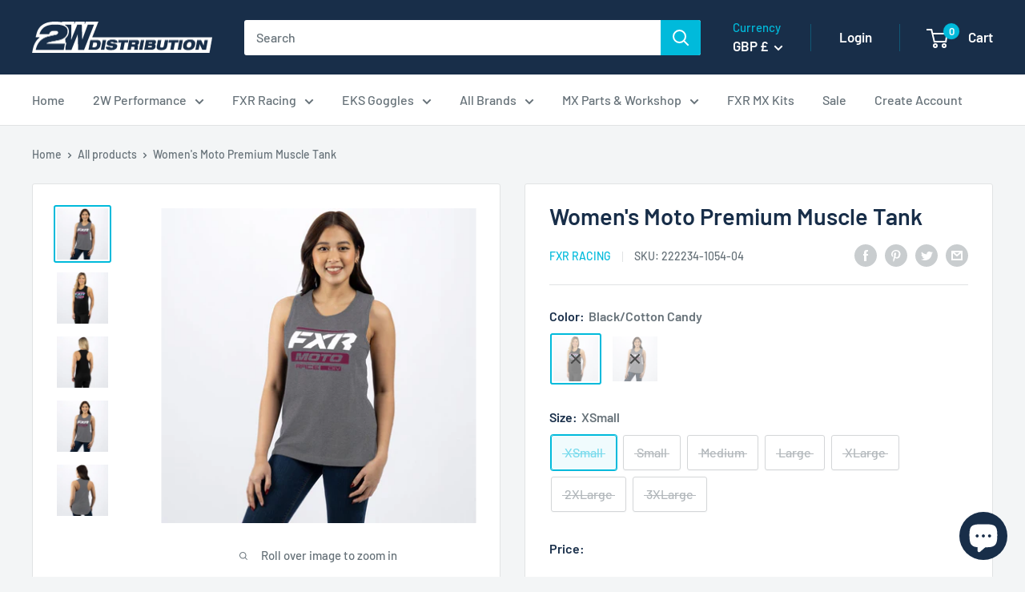

--- FILE ---
content_type: text/html; charset=utf-8
request_url: https://2wdistribution.com/products/fxr-racing-womens-moto-premium-muscle-tank
body_size: 113815
content:
<!doctype html>

<html class="no-js" lang="en">
  <head><!--Content in content_for_header -->
<!--LayoutHub-Embed--><link rel="stylesheet" type="text/css" href="data:text/css;base64," media="all">
<!--LH--><!--/LayoutHub-Embed--><meta charset="utf-8">
    <meta name="viewport" content="width=device-width, initial-scale=1.0, height=device-height, minimum-scale=1.0, maximum-scale=1.0">
    <meta name="theme-color" content="#00badb"><title>Women&#39;s Moto Premium Muscle Tank
</title><meta name="description" content="• Crew neck / oversize armholes• 60% cotton 40% polyester• Screen printed logos"><link rel="canonical" href="https://2wdistribution.com/products/fxr-racing-womens-moto-premium-muscle-tank"><link rel="shortcut icon" href="//2wdistribution.com/cdn/shop/files/2W_Favicon_96x96.png?v=1614345277" type="image/png"><link rel="preload" as="style" href="//2wdistribution.com/cdn/shop/t/32/assets/theme.css?v=21974250663708818851670310252">
    <link rel="preload" as="script" href="//2wdistribution.com/cdn/shop/t/32/assets/theme.js?v=86018983574789759291686107802">
    <link rel="preconnect" href="https://cdn.shopify.com">
    <link rel="preconnect" href="https://fonts.shopifycdn.com">
    <link rel="dns-prefetch" href="https://productreviews.shopifycdn.com">
    <link rel="dns-prefetch" href="https://ajax.googleapis.com">
    <link rel="dns-prefetch" href="https://maps.googleapis.com">
    <link rel="dns-prefetch" href="https://maps.gstatic.com">

    <meta property="og:type" content="product">
  <meta property="og:title" content="Women&#39;s Moto Premium Muscle Tank"><meta property="og:image" content="http://2wdistribution.com/cdn/shop/products/7940a15909785db257f21024e4042fe0.jpg?v=1668374114">
    <meta property="og:image:secure_url" content="https://2wdistribution.com/cdn/shop/products/7940a15909785db257f21024e4042fe0.jpg?v=1668374114">
    <meta property="og:image:width" content="1800">
    <meta property="og:image:height" content="1800"><meta property="product:price:amount" content="21.00">
  <meta property="product:price:currency" content="GBP"><meta property="og:description" content="• Crew neck / oversize armholes• 60% cotton 40% polyester• Screen printed logos"><meta property="og:url" content="https://2wdistribution.com/products/fxr-racing-womens-moto-premium-muscle-tank">
<meta property="og:site_name" content="2W Distribution"><meta name="twitter:card" content="summary"><meta name="twitter:title" content="Women&#39;s Moto Premium Muscle Tank">
  <meta name="twitter:description" content="•	Crew neck / oversize armholes•	60% cotton 40% polyester•	Screen printed logos">
  <meta name="twitter:image" content="https://2wdistribution.com/cdn/shop/products/7940a15909785db257f21024e4042fe0_600x600_crop_center.jpg?v=1668374114">
    <link rel="preload" href="//2wdistribution.com/cdn/fonts/barlow/barlow_n6.329f582a81f63f125e63c20a5a80ae9477df68e1.woff2" as="font" type="font/woff2" crossorigin><link rel="preload" href="//2wdistribution.com/cdn/fonts/barlow/barlow_n5.a193a1990790eba0cc5cca569d23799830e90f07.woff2" as="font" type="font/woff2" crossorigin><style>
  @font-face {
  font-family: Barlow;
  font-weight: 600;
  font-style: normal;
  font-display: swap;
  src: url("//2wdistribution.com/cdn/fonts/barlow/barlow_n6.329f582a81f63f125e63c20a5a80ae9477df68e1.woff2") format("woff2"),
       url("//2wdistribution.com/cdn/fonts/barlow/barlow_n6.0163402e36247bcb8b02716880d0b39568412e9e.woff") format("woff");
}

  @font-face {
  font-family: Barlow;
  font-weight: 500;
  font-style: normal;
  font-display: swap;
  src: url("//2wdistribution.com/cdn/fonts/barlow/barlow_n5.a193a1990790eba0cc5cca569d23799830e90f07.woff2") format("woff2"),
       url("//2wdistribution.com/cdn/fonts/barlow/barlow_n5.ae31c82169b1dc0715609b8cc6a610b917808358.woff") format("woff");
}

@font-face {
  font-family: Barlow;
  font-weight: 600;
  font-style: normal;
  font-display: swap;
  src: url("//2wdistribution.com/cdn/fonts/barlow/barlow_n6.329f582a81f63f125e63c20a5a80ae9477df68e1.woff2") format("woff2"),
       url("//2wdistribution.com/cdn/fonts/barlow/barlow_n6.0163402e36247bcb8b02716880d0b39568412e9e.woff") format("woff");
}

@font-face {
  font-family: Barlow;
  font-weight: 600;
  font-style: italic;
  font-display: swap;
  src: url("//2wdistribution.com/cdn/fonts/barlow/barlow_i6.5a22bd20fb27bad4d7674cc6e666fb9c77d813bb.woff2") format("woff2"),
       url("//2wdistribution.com/cdn/fonts/barlow/barlow_i6.1c8787fcb59f3add01a87f21b38c7ef797e3b3a1.woff") format("woff");
}


  @font-face {
  font-family: Barlow;
  font-weight: 700;
  font-style: normal;
  font-display: swap;
  src: url("//2wdistribution.com/cdn/fonts/barlow/barlow_n7.691d1d11f150e857dcbc1c10ef03d825bc378d81.woff2") format("woff2"),
       url("//2wdistribution.com/cdn/fonts/barlow/barlow_n7.4fdbb1cb7da0e2c2f88492243ffa2b4f91924840.woff") format("woff");
}

  @font-face {
  font-family: Barlow;
  font-weight: 500;
  font-style: italic;
  font-display: swap;
  src: url("//2wdistribution.com/cdn/fonts/barlow/barlow_i5.714d58286997b65cd479af615cfa9bb0a117a573.woff2") format("woff2"),
       url("//2wdistribution.com/cdn/fonts/barlow/barlow_i5.0120f77e6447d3b5df4bbec8ad8c2d029d87fb21.woff") format("woff");
}

  @font-face {
  font-family: Barlow;
  font-weight: 700;
  font-style: italic;
  font-display: swap;
  src: url("//2wdistribution.com/cdn/fonts/barlow/barlow_i7.50e19d6cc2ba5146fa437a5a7443c76d5d730103.woff2") format("woff2"),
       url("//2wdistribution.com/cdn/fonts/barlow/barlow_i7.47e9f98f1b094d912e6fd631cc3fe93d9f40964f.woff") format("woff");
}


  :root {
    --default-text-font-size : 15px;
    --base-text-font-size    : 16px;
    --heading-font-family    : Barlow, sans-serif;
    --heading-font-weight    : 600;
    --heading-font-style     : normal;
    --text-font-family       : Barlow, sans-serif;
    --text-font-weight       : 500;
    --text-font-style        : normal;
    --text-font-bolder-weight: 600;
    --text-link-decoration   : underline;

    --text-color               : #677279;
    --text-color-rgb           : 103, 114, 121;
    --heading-color            : #182e49;
    --border-color             : #e1e3e4;
    --border-color-rgb         : 225, 227, 228;
    --form-border-color        : #d4d6d8;
    --accent-color             : #00badb;
    --accent-color-rgb         : 0, 186, 219;
    --link-color               : #00badb;
    --link-color-hover         : #00798e;
    --background               : #f3f5f6;
    --secondary-background     : #ffffff;
    --secondary-background-rgb : 255, 255, 255;
    --accent-background        : rgba(0, 186, 219, 0.08);

    --input-background: #ffffff;

    --error-color       : #ff0000;
    --error-background  : rgba(255, 0, 0, 0.07);
    --success-color     : #00aa00;
    --success-background: rgba(0, 170, 0, 0.11);

    --primary-button-background      : #182e49;
    --primary-button-background-rgb  : 24, 46, 73;
    --primary-button-text-color      : #ffffff;
    --secondary-button-background    : #182e49;
    --secondary-button-background-rgb: 24, 46, 73;
    --secondary-button-text-color    : #ffffff;

    --header-background      : #182e49;
    --header-text-color      : #ffffff;
    --header-light-text-color: #00badb;
    --header-border-color    : rgba(0, 186, 219, 0.3);
    --header-accent-color    : #00badb;

    --footer-background-color:    #f3f5f6;
    --footer-heading-text-color:  #182e49;
    --footer-body-text-color:     #182e49;
    --footer-body-text-color-rgb: 24, 46, 73;
    --footer-accent-color:        #00badb;
    --footer-accent-color-rgb:    0, 186, 219;
    --footer-border:              1px solid var(--border-color);
    
    --flickity-arrow-color: #abb1b4;--product-on-sale-accent           : #ee0000;
    --product-on-sale-accent-rgb       : 238, 0, 0;
    --product-on-sale-color            : #ffffff;
    --product-in-stock-color           : #182e49;
    --product-low-stock-color          : #ffbd00;
    --product-sold-out-color           : #ee0000;
    --product-custom-label-1-background: #008a00;
    --product-custom-label-1-color     : #ffffff;
    --product-custom-label-2-background: #00a500;
    --product-custom-label-2-color     : #ffffff;
    --product-review-star-color        : #ffbd00;

    --mobile-container-gutter : 20px;
    --desktop-container-gutter: 40px;

    /* Shopify related variables */
    --payment-terms-background-color: #f3f5f6;
  }
</style>

<script>
  // IE11 does not have support for CSS variables, so we have to polyfill them
  if (!(((window || {}).CSS || {}).supports && window.CSS.supports('(--a: 0)'))) {
    const script = document.createElement('script');
    script.type = 'text/javascript';
    script.src = 'https://cdn.jsdelivr.net/npm/css-vars-ponyfill@2';
    script.onload = function() {
      cssVars({});
    };

    document.getElementsByTagName('head')[0].appendChild(script);
  }
</script>


    
  <script>window.performance && window.performance.mark && window.performance.mark('shopify.content_for_header.start');</script><meta name="google-site-verification" content="obp7V1n1Kd2DR5ozawn2iDKJogDnSpqgVdjs5xBmId8">
<meta id="shopify-digital-wallet" name="shopify-digital-wallet" content="/4247158857/digital_wallets/dialog">
<meta name="shopify-checkout-api-token" content="f6ba41b0620f9ba6c4d89739f2453dcf">
<meta id="in-context-paypal-metadata" data-shop-id="4247158857" data-venmo-supported="false" data-environment="production" data-locale="en_US" data-paypal-v4="true" data-currency="GBP">
<link rel="alternate" type="application/json+oembed" href="https://2wdistribution.com/products/fxr-racing-womens-moto-premium-muscle-tank.oembed">
<script async="async" src="/checkouts/internal/preloads.js?locale=en-GB"></script>
<link rel="preconnect" href="https://shop.app" crossorigin="anonymous">
<script async="async" src="https://shop.app/checkouts/internal/preloads.js?locale=en-GB&shop_id=4247158857" crossorigin="anonymous"></script>
<script id="apple-pay-shop-capabilities" type="application/json">{"shopId":4247158857,"countryCode":"GB","currencyCode":"GBP","merchantCapabilities":["supports3DS"],"merchantId":"gid:\/\/shopify\/Shop\/4247158857","merchantName":"2W Distribution","requiredBillingContactFields":["postalAddress","email","phone"],"requiredShippingContactFields":["postalAddress","email","phone"],"shippingType":"shipping","supportedNetworks":["visa","maestro","masterCard","amex","discover","elo"],"total":{"type":"pending","label":"2W Distribution","amount":"1.00"},"shopifyPaymentsEnabled":true,"supportsSubscriptions":true}</script>
<script id="shopify-features" type="application/json">{"accessToken":"f6ba41b0620f9ba6c4d89739f2453dcf","betas":["rich-media-storefront-analytics"],"domain":"2wdistribution.com","predictiveSearch":true,"shopId":4247158857,"locale":"en"}</script>
<script>var Shopify = Shopify || {};
Shopify.shop = "2w-distribution.myshopify.com";
Shopify.locale = "en";
Shopify.currency = {"active":"GBP","rate":"1.0"};
Shopify.country = "GB";
Shopify.theme = {"name":"Warehouse Version 2.8 08\/12\/2022","id":122070597714,"schema_name":"Warehouse","schema_version":"2.2.0","theme_store_id":871,"role":"main"};
Shopify.theme.handle = "null";
Shopify.theme.style = {"id":null,"handle":null};
Shopify.cdnHost = "2wdistribution.com/cdn";
Shopify.routes = Shopify.routes || {};
Shopify.routes.root = "/";</script>
<script type="module">!function(o){(o.Shopify=o.Shopify||{}).modules=!0}(window);</script>
<script>!function(o){function n(){var o=[];function n(){o.push(Array.prototype.slice.apply(arguments))}return n.q=o,n}var t=o.Shopify=o.Shopify||{};t.loadFeatures=n(),t.autoloadFeatures=n()}(window);</script>
<script>
  window.ShopifyPay = window.ShopifyPay || {};
  window.ShopifyPay.apiHost = "shop.app\/pay";
  window.ShopifyPay.redirectState = null;
</script>
<script id="shop-js-analytics" type="application/json">{"pageType":"product"}</script>
<script defer="defer" async type="module" src="//2wdistribution.com/cdn/shopifycloud/shop-js/modules/v2/client.init-shop-cart-sync_D0dqhulL.en.esm.js"></script>
<script defer="defer" async type="module" src="//2wdistribution.com/cdn/shopifycloud/shop-js/modules/v2/chunk.common_CpVO7qML.esm.js"></script>
<script type="module">
  await import("//2wdistribution.com/cdn/shopifycloud/shop-js/modules/v2/client.init-shop-cart-sync_D0dqhulL.en.esm.js");
await import("//2wdistribution.com/cdn/shopifycloud/shop-js/modules/v2/chunk.common_CpVO7qML.esm.js");

  window.Shopify.SignInWithShop?.initShopCartSync?.({"fedCMEnabled":true,"windoidEnabled":true});

</script>
<script>
  window.Shopify = window.Shopify || {};
  if (!window.Shopify.featureAssets) window.Shopify.featureAssets = {};
  window.Shopify.featureAssets['shop-js'] = {"shop-cart-sync":["modules/v2/client.shop-cart-sync_D9bwt38V.en.esm.js","modules/v2/chunk.common_CpVO7qML.esm.js"],"init-fed-cm":["modules/v2/client.init-fed-cm_BJ8NPuHe.en.esm.js","modules/v2/chunk.common_CpVO7qML.esm.js"],"init-shop-email-lookup-coordinator":["modules/v2/client.init-shop-email-lookup-coordinator_pVrP2-kG.en.esm.js","modules/v2/chunk.common_CpVO7qML.esm.js"],"shop-cash-offers":["modules/v2/client.shop-cash-offers_CNh7FWN-.en.esm.js","modules/v2/chunk.common_CpVO7qML.esm.js","modules/v2/chunk.modal_DKF6x0Jh.esm.js"],"init-shop-cart-sync":["modules/v2/client.init-shop-cart-sync_D0dqhulL.en.esm.js","modules/v2/chunk.common_CpVO7qML.esm.js"],"init-windoid":["modules/v2/client.init-windoid_DaoAelzT.en.esm.js","modules/v2/chunk.common_CpVO7qML.esm.js"],"shop-toast-manager":["modules/v2/client.shop-toast-manager_1DND8Tac.en.esm.js","modules/v2/chunk.common_CpVO7qML.esm.js"],"pay-button":["modules/v2/client.pay-button_CFeQi1r6.en.esm.js","modules/v2/chunk.common_CpVO7qML.esm.js"],"shop-button":["modules/v2/client.shop-button_Ca94MDdQ.en.esm.js","modules/v2/chunk.common_CpVO7qML.esm.js"],"shop-login-button":["modules/v2/client.shop-login-button_DPYNfp1Z.en.esm.js","modules/v2/chunk.common_CpVO7qML.esm.js","modules/v2/chunk.modal_DKF6x0Jh.esm.js"],"avatar":["modules/v2/client.avatar_BTnouDA3.en.esm.js"],"shop-follow-button":["modules/v2/client.shop-follow-button_BMKh4nJE.en.esm.js","modules/v2/chunk.common_CpVO7qML.esm.js","modules/v2/chunk.modal_DKF6x0Jh.esm.js"],"init-customer-accounts-sign-up":["modules/v2/client.init-customer-accounts-sign-up_CJXi5kRN.en.esm.js","modules/v2/client.shop-login-button_DPYNfp1Z.en.esm.js","modules/v2/chunk.common_CpVO7qML.esm.js","modules/v2/chunk.modal_DKF6x0Jh.esm.js"],"init-shop-for-new-customer-accounts":["modules/v2/client.init-shop-for-new-customer-accounts_BoBxkgWu.en.esm.js","modules/v2/client.shop-login-button_DPYNfp1Z.en.esm.js","modules/v2/chunk.common_CpVO7qML.esm.js","modules/v2/chunk.modal_DKF6x0Jh.esm.js"],"init-customer-accounts":["modules/v2/client.init-customer-accounts_DCuDTzpR.en.esm.js","modules/v2/client.shop-login-button_DPYNfp1Z.en.esm.js","modules/v2/chunk.common_CpVO7qML.esm.js","modules/v2/chunk.modal_DKF6x0Jh.esm.js"],"checkout-modal":["modules/v2/client.checkout-modal_U_3e4VxF.en.esm.js","modules/v2/chunk.common_CpVO7qML.esm.js","modules/v2/chunk.modal_DKF6x0Jh.esm.js"],"lead-capture":["modules/v2/client.lead-capture_DEgn0Z8u.en.esm.js","modules/v2/chunk.common_CpVO7qML.esm.js","modules/v2/chunk.modal_DKF6x0Jh.esm.js"],"shop-login":["modules/v2/client.shop-login_CoM5QKZ_.en.esm.js","modules/v2/chunk.common_CpVO7qML.esm.js","modules/v2/chunk.modal_DKF6x0Jh.esm.js"],"payment-terms":["modules/v2/client.payment-terms_BmrqWn8r.en.esm.js","modules/v2/chunk.common_CpVO7qML.esm.js","modules/v2/chunk.modal_DKF6x0Jh.esm.js"]};
</script>
<script>(function() {
  var isLoaded = false;
  function asyncLoad() {
    if (isLoaded) return;
    isLoaded = true;
    var urls = ["https:\/\/ecommplugins-scripts.trustpilot.com\/v2.1\/js\/header.min.js?settings=eyJrZXkiOiJTNmJFdTg2M3lVNkt1Qm1kIiwicyI6InNrdSJ9\u0026shop=2w-distribution.myshopify.com","https:\/\/ecommplugins-trustboxsettings.trustpilot.com\/2w-distribution.myshopify.com.js?settings=1669565613446\u0026shop=2w-distribution.myshopify.com","https:\/\/widget.trustpilot.com\/bootstrap\/v5\/tp.widget.sync.bootstrap.min.js?shop=2w-distribution.myshopify.com","\/\/cdn.shopify.com\/proxy\/ea2e0f4e788fe427c543e4cc0c06fd0766e300afe0e8fee96b546cbeb3dad090\/b2b-solution.bsscommerce.com\/js\/bss-b2b-cp.js?shop=2w-distribution.myshopify.com\u0026sp-cache-control=cHVibGljLCBtYXgtYWdlPTkwMA","https:\/\/s3.eu-west-1.amazonaws.com\/production-klarna-il-shopify-osm\/a6c5e37d3b587ca7438f15aa90b429b47085a035\/2w-distribution.myshopify.com-1708611255725.js?shop=2w-distribution.myshopify.com"];
    for (var i = 0; i < urls.length; i++) {
      var s = document.createElement('script');
      s.type = 'text/javascript';
      s.async = true;
      s.src = urls[i];
      var x = document.getElementsByTagName('script')[0];
      x.parentNode.insertBefore(s, x);
    }
  };
  if(window.attachEvent) {
    window.attachEvent('onload', asyncLoad);
  } else {
    window.addEventListener('load', asyncLoad, false);
  }
})();</script>
<script id="__st">var __st={"a":4247158857,"offset":0,"reqid":"4b80f2ef-4280-4bab-b2c8-d31486aecd84-1764357404","pageurl":"2wdistribution.com\/products\/fxr-racing-womens-moto-premium-muscle-tank","u":"2382555e493a","p":"product","rtyp":"product","rid":6848324370514};</script>
<script>window.ShopifyPaypalV4VisibilityTracking = true;</script>
<script id="captcha-bootstrap">!function(){'use strict';const t='contact',e='account',n='new_comment',o=[[t,t],['blogs',n],['comments',n],[t,'customer']],c=[[e,'customer_login'],[e,'guest_login'],[e,'recover_customer_password'],[e,'create_customer']],r=t=>t.map((([t,e])=>`form[action*='/${t}']:not([data-nocaptcha='true']) input[name='form_type'][value='${e}']`)).join(','),a=t=>()=>t?[...document.querySelectorAll(t)].map((t=>t.form)):[];function s(){const t=[...o],e=r(t);return a(e)}const i='password',u='form_key',d=['recaptcha-v3-token','g-recaptcha-response','h-captcha-response',i],f=()=>{try{return window.sessionStorage}catch{return}},m='__shopify_v',_=t=>t.elements[u];function p(t,e,n=!1){try{const o=window.sessionStorage,c=JSON.parse(o.getItem(e)),{data:r}=function(t){const{data:e,action:n}=t;return t[m]||n?{data:e,action:n}:{data:t,action:n}}(c);for(const[e,n]of Object.entries(r))t.elements[e]&&(t.elements[e].value=n);n&&o.removeItem(e)}catch(o){console.error('form repopulation failed',{error:o})}}const l='form_type',E='cptcha';function T(t){t.dataset[E]=!0}const w=window,h=w.document,L='Shopify',v='ce_forms',y='captcha';let A=!1;((t,e)=>{const n=(g='f06e6c50-85a8-45c8-87d0-21a2b65856fe',I='https://cdn.shopify.com/shopifycloud/storefront-forms-hcaptcha/ce_storefront_forms_captcha_hcaptcha.v1.5.2.iife.js',D={infoText:'Protected by hCaptcha',privacyText:'Privacy',termsText:'Terms'},(t,e,n)=>{const o=w[L][v],c=o.bindForm;if(c)return c(t,g,e,D).then(n);var r;o.q.push([[t,g,e,D],n]),r=I,A||(h.body.append(Object.assign(h.createElement('script'),{id:'captcha-provider',async:!0,src:r})),A=!0)});var g,I,D;w[L]=w[L]||{},w[L][v]=w[L][v]||{},w[L][v].q=[],w[L][y]=w[L][y]||{},w[L][y].protect=function(t,e){n(t,void 0,e),T(t)},Object.freeze(w[L][y]),function(t,e,n,w,h,L){const[v,y,A,g]=function(t,e,n){const i=e?o:[],u=t?c:[],d=[...i,...u],f=r(d),m=r(i),_=r(d.filter((([t,e])=>n.includes(e))));return[a(f),a(m),a(_),s()]}(w,h,L),I=t=>{const e=t.target;return e instanceof HTMLFormElement?e:e&&e.form},D=t=>v().includes(t);t.addEventListener('submit',(t=>{const e=I(t);if(!e)return;const n=D(e)&&!e.dataset.hcaptchaBound&&!e.dataset.recaptchaBound,o=_(e),c=g().includes(e)&&(!o||!o.value);(n||c)&&t.preventDefault(),c&&!n&&(function(t){try{if(!f())return;!function(t){const e=f();if(!e)return;const n=_(t);if(!n)return;const o=n.value;o&&e.removeItem(o)}(t);const e=Array.from(Array(32),(()=>Math.random().toString(36)[2])).join('');!function(t,e){_(t)||t.append(Object.assign(document.createElement('input'),{type:'hidden',name:u})),t.elements[u].value=e}(t,e),function(t,e){const n=f();if(!n)return;const o=[...t.querySelectorAll(`input[type='${i}']`)].map((({name:t})=>t)),c=[...d,...o],r={};for(const[a,s]of new FormData(t).entries())c.includes(a)||(r[a]=s);n.setItem(e,JSON.stringify({[m]:1,action:t.action,data:r}))}(t,e)}catch(e){console.error('failed to persist form',e)}}(e),e.submit())}));const S=(t,e)=>{t&&!t.dataset[E]&&(n(t,e.some((e=>e===t))),T(t))};for(const o of['focusin','change'])t.addEventListener(o,(t=>{const e=I(t);D(e)&&S(e,y())}));const B=e.get('form_key'),M=e.get(l),P=B&&M;t.addEventListener('DOMContentLoaded',(()=>{const t=y();if(P)for(const e of t)e.elements[l].value===M&&p(e,B);[...new Set([...A(),...v().filter((t=>'true'===t.dataset.shopifyCaptcha))])].forEach((e=>S(e,t)))}))}(h,new URLSearchParams(w.location.search),n,t,e,['guest_login'])})(!0,!1)}();</script>
<script integrity="sha256-52AcMU7V7pcBOXWImdc/TAGTFKeNjmkeM1Pvks/DTgc=" data-source-attribution="shopify.loadfeatures" defer="defer" src="//2wdistribution.com/cdn/shopifycloud/storefront/assets/storefront/load_feature-81c60534.js" crossorigin="anonymous"></script>
<script crossorigin="anonymous" defer="defer" src="//2wdistribution.com/cdn/shopifycloud/storefront/assets/shopify_pay/storefront-65b4c6d7.js?v=20250812"></script>
<script data-source-attribution="shopify.dynamic_checkout.dynamic.init">var Shopify=Shopify||{};Shopify.PaymentButton=Shopify.PaymentButton||{isStorefrontPortableWallets:!0,init:function(){window.Shopify.PaymentButton.init=function(){};var t=document.createElement("script");t.src="https://2wdistribution.com/cdn/shopifycloud/portable-wallets/latest/portable-wallets.en.js",t.type="module",document.head.appendChild(t)}};
</script>
<script data-source-attribution="shopify.dynamic_checkout.buyer_consent">
  function portableWalletsHideBuyerConsent(e){var t=document.getElementById("shopify-buyer-consent"),n=document.getElementById("shopify-subscription-policy-button");t&&n&&(t.classList.add("hidden"),t.setAttribute("aria-hidden","true"),n.removeEventListener("click",e))}function portableWalletsShowBuyerConsent(e){var t=document.getElementById("shopify-buyer-consent"),n=document.getElementById("shopify-subscription-policy-button");t&&n&&(t.classList.remove("hidden"),t.removeAttribute("aria-hidden"),n.addEventListener("click",e))}window.Shopify?.PaymentButton&&(window.Shopify.PaymentButton.hideBuyerConsent=portableWalletsHideBuyerConsent,window.Shopify.PaymentButton.showBuyerConsent=portableWalletsShowBuyerConsent);
</script>
<script>
  function portableWalletsCleanup(e){e&&e.src&&console.error("Failed to load portable wallets script "+e.src);var t=document.querySelectorAll("shopify-accelerated-checkout .shopify-payment-button__skeleton, shopify-accelerated-checkout-cart .wallet-cart-button__skeleton"),e=document.getElementById("shopify-buyer-consent");for(let e=0;e<t.length;e++)t[e].remove();e&&e.remove()}function portableWalletsNotLoadedAsModule(e){e instanceof ErrorEvent&&"string"==typeof e.message&&e.message.includes("import.meta")&&"string"==typeof e.filename&&e.filename.includes("portable-wallets")&&(window.removeEventListener("error",portableWalletsNotLoadedAsModule),window.Shopify.PaymentButton.failedToLoad=e,"loading"===document.readyState?document.addEventListener("DOMContentLoaded",window.Shopify.PaymentButton.init):window.Shopify.PaymentButton.init())}window.addEventListener("error",portableWalletsNotLoadedAsModule);
</script>

<script type="module" src="https://2wdistribution.com/cdn/shopifycloud/portable-wallets/latest/portable-wallets.en.js" onError="portableWalletsCleanup(this)" crossorigin="anonymous"></script>
<script nomodule>
  document.addEventListener("DOMContentLoaded", portableWalletsCleanup);
</script>

<link id="shopify-accelerated-checkout-styles" rel="stylesheet" media="screen" href="https://2wdistribution.com/cdn/shopifycloud/portable-wallets/latest/accelerated-checkout-backwards-compat.css" crossorigin="anonymous">
<style id="shopify-accelerated-checkout-cart">
        #shopify-buyer-consent {
  margin-top: 1em;
  display: inline-block;
  width: 100%;
}

#shopify-buyer-consent.hidden {
  display: none;
}

#shopify-subscription-policy-button {
  background: none;
  border: none;
  padding: 0;
  text-decoration: underline;
  font-size: inherit;
  cursor: pointer;
}

#shopify-subscription-policy-button::before {
  box-shadow: none;
}

      </style>

<script>window.performance && window.performance.mark && window.performance.mark('shopify.content_for_header.end');</script>

    <link rel="stylesheet" href="//2wdistribution.com/cdn/shop/t/32/assets/theme.css?v=21974250663708818851670310252">

    
  <script type="application/ld+json">
  {
    "@context": "http://schema.org",
    "@type": "Product",
    "offers": [{
          "@type": "Offer",
          "name": "Black\/Cotton Candy \/ XSmall",
          "availability":"https://schema.org/OutOfStock",
          "price": 21.0,
          "priceCurrency": "GBP",
          "priceValidUntil": "2025-12-08","sku": "222234-1054-04","url": "/products/fxr-racing-womens-moto-premium-muscle-tank?variant=40055897882706"
        },
{
          "@type": "Offer",
          "name": "Black\/Cotton Candy \/ Small",
          "availability":"https://schema.org/OutOfStock",
          "price": 21.0,
          "priceCurrency": "GBP",
          "priceValidUntil": "2025-12-08","sku": "222234-1054-07","url": "/products/fxr-racing-womens-moto-premium-muscle-tank?variant=40055897915474"
        },
{
          "@type": "Offer",
          "name": "Black\/Cotton Candy \/ Medium",
          "availability":"https://schema.org/OutOfStock",
          "price": 21.0,
          "priceCurrency": "GBP",
          "priceValidUntil": "2025-12-08","sku": "222234-1054-10","url": "/products/fxr-racing-womens-moto-premium-muscle-tank?variant=40055897948242"
        },
{
          "@type": "Offer",
          "name": "Black\/Cotton Candy \/ Large",
          "availability":"https://schema.org/OutOfStock",
          "price": 21.0,
          "priceCurrency": "GBP",
          "priceValidUntil": "2025-12-08","sku": "222234-1054-13","url": "/products/fxr-racing-womens-moto-premium-muscle-tank?variant=40055897981010"
        },
{
          "@type": "Offer",
          "name": "Black\/Cotton Candy \/ XLarge",
          "availability":"https://schema.org/OutOfStock",
          "price": 21.0,
          "priceCurrency": "GBP",
          "priceValidUntil": "2025-12-08","sku": "222234-1054-16","url": "/products/fxr-racing-womens-moto-premium-muscle-tank?variant=40055898013778"
        },
{
          "@type": "Offer",
          "name": "Black\/Cotton Candy \/ 2XLarge",
          "availability":"https://schema.org/OutOfStock",
          "price": 21.0,
          "priceCurrency": "GBP",
          "priceValidUntil": "2025-12-08","sku": "222234-1054-19","url": "/products/fxr-racing-womens-moto-premium-muscle-tank?variant=40055898046546"
        },
{
          "@type": "Offer",
          "name": "Black\/Cotton Candy \/ 3XLarge",
          "availability":"https://schema.org/OutOfStock",
          "price": 21.0,
          "priceCurrency": "GBP",
          "priceValidUntil": "2025-12-08","sku": "222234-1054-22","url": "/products/fxr-racing-womens-moto-premium-muscle-tank?variant=40055898079314"
        },
{
          "@type": "Offer",
          "name": "Grey Heather\/Wine \/ XSmall",
          "availability":"https://schema.org/OutOfStock",
          "price": 21.0,
          "priceCurrency": "GBP",
          "priceValidUntil": "2025-12-08","sku": "222234-0727-04","url": "/products/fxr-racing-womens-moto-premium-muscle-tank?variant=40055898112082"
        },
{
          "@type": "Offer",
          "name": "Grey Heather\/Wine \/ Small",
          "availability":"https://schema.org/OutOfStock",
          "price": 21.0,
          "priceCurrency": "GBP",
          "priceValidUntil": "2025-12-08","sku": "222234-0727-07","url": "/products/fxr-racing-womens-moto-premium-muscle-tank?variant=40055898144850"
        },
{
          "@type": "Offer",
          "name": "Grey Heather\/Wine \/ Medium",
          "availability":"https://schema.org/OutOfStock",
          "price": 21.0,
          "priceCurrency": "GBP",
          "priceValidUntil": "2025-12-08","sku": "222234-0727-10","url": "/products/fxr-racing-womens-moto-premium-muscle-tank?variant=40055898177618"
        },
{
          "@type": "Offer",
          "name": "Grey Heather\/Wine \/ Large",
          "availability":"https://schema.org/OutOfStock",
          "price": 21.0,
          "priceCurrency": "GBP",
          "priceValidUntil": "2025-12-08","sku": "222234-0727-13","url": "/products/fxr-racing-womens-moto-premium-muscle-tank?variant=40055898210386"
        },
{
          "@type": "Offer",
          "name": "Grey Heather\/Wine \/ XLarge",
          "availability":"https://schema.org/OutOfStock",
          "price": 21.0,
          "priceCurrency": "GBP",
          "priceValidUntil": "2025-12-08","sku": "222234-0727-16","url": "/products/fxr-racing-womens-moto-premium-muscle-tank?variant=40055898243154"
        },
{
          "@type": "Offer",
          "name": "Grey Heather\/Wine \/ 2XLarge",
          "availability":"https://schema.org/OutOfStock",
          "price": 21.0,
          "priceCurrency": "GBP",
          "priceValidUntil": "2025-12-08","sku": "222234-0727-19","url": "/products/fxr-racing-womens-moto-premium-muscle-tank?variant=40055898275922"
        },
{
          "@type": "Offer",
          "name": "Grey Heather\/Wine \/ 3XLarge",
          "availability":"https://schema.org/OutOfStock",
          "price": 21.0,
          "priceCurrency": "GBP",
          "priceValidUntil": "2025-12-08","sku": "222234-0727-22","url": "/products/fxr-racing-womens-moto-premium-muscle-tank?variant=40055898308690"
        }
],
      "gtin12": "841921757259",
      "productId": "841921757259",
    "brand": {
      "name": "FXR Racing"
    },
    "name": "Women's Moto Premium Muscle Tank",
    "description": "•\tCrew neck \/ oversize armholes•\t60% cotton 40% polyester•\tScreen printed logos",
    "category": "Tank Tops",
    "url": "/products/fxr-racing-womens-moto-premium-muscle-tank",
    "sku": "222234-1054-04",
    "image": {
      "@type": "ImageObject",
      "url": "https://2wdistribution.com/cdn/shop/products/7940a15909785db257f21024e4042fe0_1024x.jpg?v=1668374114",
      "image": "https://2wdistribution.com/cdn/shop/products/7940a15909785db257f21024e4042fe0_1024x.jpg?v=1668374114",
      "name": "Women's Moto Premium Muscle Tank",
      "width": "1024",
      "height": "1024"
    }
  }
  </script>



  <script type="application/ld+json">
  {
    "@context": "http://schema.org",
    "@type": "BreadcrumbList",
  "itemListElement": [{
      "@type": "ListItem",
      "position": 1,
      "name": "Home",
      "item": "https://2wdistribution.com"
    },{
          "@type": "ListItem",
          "position": 2,
          "name": "Women's Moto Premium Muscle Tank",
          "item": "https://2wdistribution.com/products/fxr-racing-womens-moto-premium-muscle-tank"
        }]
  }
  </script>


    <script>
      // This allows to expose several variables to the global scope, to be used in scripts
      window.theme = {
        pageType: "product",
        cartCount: 0,
        moneyFormat: "£{{amount}}",
        moneyWithCurrencyFormat: "£{{amount}} GBP",
        currencyCodeEnabled: false,
        showDiscount: true,
        discountMode: "percentage",
        searchMode: "product,article",
        searchUnavailableProducts: "last",
        cartType: "drawer"
      };

      window.routes = {
        rootUrl: "\/",
        rootUrlWithoutSlash: '',
        cartUrl: "\/cart",
        cartAddUrl: "\/cart\/add",
        cartChangeUrl: "\/cart\/change",
        searchUrl: "\/search",
        productRecommendationsUrl: "\/recommendations\/products"
      };

      window.languages = {
        productRegularPrice: "Regular price",
        productSalePrice: "Sale price",
        collectionOnSaleLabel: "Save {{savings}}",
        productFormUnavailable: "Unavailable",
        productFormAddToCart: "Add to cart",
        productFormSoldOut: "Sold out",
        productAdded: "Product has been added to your cart",
        productAddedShort: "Added!",
        shippingEstimatorNoResults: "No shipping could be found for your address.",
        shippingEstimatorOneResult: "There is one shipping rate for your address:",
        shippingEstimatorMultipleResults: "There are {{count}} shipping rates for your address:",
        shippingEstimatorErrors: "There are some errors:"
      };

      window.lazySizesConfig = {
        loadHidden: false,
        hFac: 0.8,
        expFactor: 3,
        customMedia: {
          '--phone': '(max-width: 640px)',
          '--tablet': '(min-width: 641px) and (max-width: 1023px)',
          '--lap': '(min-width: 1024px)'
        }
      };

      document.documentElement.className = document.documentElement.className.replace('no-js', 'js');
    </script><script src="//2wdistribution.com/cdn/shop/t/32/assets/theme.js?v=86018983574789759291686107802" defer></script>
    <script src="//2wdistribution.com/cdn/shop/t/32/assets/custom.js?v=102476495355921946141670310252" defer></script><script>
        (function () {
          window.onpageshow = function() {
            // We force re-freshing the cart content onpageshow, as most browsers will serve a cache copy when hitting the
            // back button, which cause staled data
            document.documentElement.dispatchEvent(new CustomEvent('cart:refresh', {
              bubbles: true,
              detail: {scrollToTop: false}
            }));
          };
        })();
      </script>
                     <script type="text/javascript"> let bssB2BConfigData0 = [{"id":287,"name":"BSS","priority":1,"apply_to":3,"customer_ids":"3648246972498","customer_tags":"BSS","market_condition_type":0,"allowed_regions":[],"product_condition_type":1,"product_ids":"6539337433170,1586415894601,4900896309330,1586416058441,1621796323401,1621796421705,1621796945993,1621797371977,1621797634121,1621798355017,1621798387785","product_collections":"","product_tags":"","product_variants":null,"discount_type":2,"discount_value":"40.00","date_rule_type":0,"start_date":null,"end_date":null,"exc_customer_tags":null,"exclude_from":0,"exc_customers":null,"token":"5cRMWbLM15YNp82WdRFKZP2Bok+BK5Pba448IcIXt+Q="},{"id":269,"name":"Standard Dealer Price Clearance 20 {Trade} [#182E49]","priority":8,"apply_to":4,"customer_ids":"","customer_tags":"DEALER","market_condition_type":0,"allowed_regions":[],"product_condition_type":2,"product_ids":"","product_collections":"171047059538","product_tags":"","product_variants":null,"discount_type":2,"discount_value":"10.00","date_rule_type":0,"start_date":null,"end_date":null,"exc_customer_tags":"","exclude_from":0,"exc_customers":null,"token":"G/QpRsvBjRydwJmXL4Ym68aev9DnpoMgkblr4FHGvF0="},{"id":140,"name":"Standard Dealer Price Bell 25 {Trade} [#182E49]","priority":9,"apply_to":4,"customer_ids":"","customer_tags":"DEALER","market_condition_type":0,"allowed_regions":[],"product_condition_type":2,"product_ids":"","product_collections":"264491171922,262510313554,163870441554,269635878994","product_tags":"","product_variants":null,"discount_type":2,"discount_value":"25.00","date_rule_type":0,"start_date":null,"end_date":null,"exc_customer_tags":"","exclude_from":0,"exc_customers":null,"token":"jKCveg0d2nfwf3qvAiz/DJeJH8DRIn+dVE3SfNit3ro="},{"id":337,"name":"Standard Dealer Price Fasthouse 33+5 {Stockist} [#00BADB] ","priority":9,"apply_to":4,"customer_ids":"","customer_tags":"DEALERFH5","market_condition_type":0,"allowed_regions":[],"product_condition_type":2,"product_ids":"","product_collections":"67766091849","product_tags":"","product_variants":null,"discount_type":2,"discount_value":"36.50","date_rule_type":0,"start_date":null,"end_date":null,"exc_customer_tags":"","exclude_from":0,"exc_customers":null,"token":"mYCNOhsJN8NmE/gXeN06dMT4qJcr4nrCeirRfU3oNJQ="},{"id":338,"name":"Standard Dealer Price Fasthouse 40 {Stockist} [#00BADB]","priority":9,"apply_to":4,"customer_ids":"","customer_tags":"DEALERFH40","market_condition_type":0,"allowed_regions":[],"product_condition_type":2,"product_ids":"","product_collections":"67766091849","product_tags":"","product_variants":null,"discount_type":2,"discount_value":"40.00","date_rule_type":0,"start_date":null,"end_date":null,"exc_customer_tags":"","exclude_from":0,"exc_customers":null,"token":"nvw7fl9Xp/VL6Ojx2dN6z9W3RvGK9nfZa5y+EFt5syk="},{"id":570,"name":"Standard Dealer price 1Ltr bob Bulk  {Box Buy}","priority":9,"apply_to":4,"customer_ids":"","customer_tags":"DEALER","market_condition_type":0,"allowed_regions":[],"product_condition_type":1,"product_ids":"4947664797778","product_collections":"","product_tags":"","product_variants":null,"discount_type":2,"discount_value":"40.00","date_rule_type":0,"start_date":null,"end_date":null,"exc_customer_tags":"","exclude_from":0,"exc_customers":null,"token":"AxZJFfKK6dPM0TkBSol+k6TpDaBVLP4qIym15gR6Xo4="},{"id":1024,"name":"Standard Dealer Price EKS 40 {Stockist} [#00BADB]","priority":9,"apply_to":4,"customer_ids":"","customer_tags":"DEALEREKS40","market_condition_type":0,"allowed_regions":[],"product_condition_type":2,"product_ids":"","product_collections":"67766255689","product_tags":"","product_variants":null,"discount_type":2,"discount_value":"40.00","date_rule_type":0,"start_date":null,"end_date":null,"exc_customer_tags":"","exclude_from":0,"exc_customers":null,"token":"JDv1naJDo+l/xtcggUXD9TbRQGVLIFDcdC99aMxVApQ="},{"id":1919,"name":"Standard Dealer Price 10 pack Tear offs £1 {Trade} [#182E49]","priority":9,"apply_to":4,"customer_ids":"","customer_tags":"DEALER","market_condition_type":0,"allowed_regions":[],"product_condition_type":1,"product_ids":"6640062857298","product_collections":"","product_tags":"","product_variants":null,"discount_type":2,"discount_value":"51.70","date_rule_type":0,"start_date":null,"end_date":null,"exc_customer_tags":"","exclude_from":0,"exc_customers":null,"token":"7BrsOZEvp1nrbpH26W4IR1mgbUSA1Ck2rlUjO4WeavQ="},{"id":33553,"name":"Extra Dealer Price 6D 33 {Stockist} [#00BADB]","priority":9,"apply_to":4,"customer_ids":"","customer_tags":"DEALER6D33","market_condition_type":0,"allowed_regions":[],"product_condition_type":2,"product_ids":"","product_collections":"264491171922","product_tags":"","product_variants":null,"discount_type":2,"discount_value":"100.00","date_rule_type":0,"start_date":null,"end_date":null,"exc_customer_tags":"","exclude_from":0,"exc_customers":null,"token":"YOA99fEPm1IpIziyeupnTdy399OO2jOcahfhbNR+59c="},{"id":129,"name":"Standard Dealer Price 33 {Trade} [#182E49]","priority":10,"apply_to":4,"customer_ids":"","customer_tags":"DEALER","market_condition_type":0,"allowed_regions":[],"product_condition_type":2,"product_ids":"","product_collections":"264127053906,262439370834,263863533650,263851573330,263156203602,167933673554,169569714258,83535036489,67766714441,67766255689,67766091849","product_tags":"","product_variants":null,"discount_type":2,"discount_value":"33.00","date_rule_type":0,"start_date":null,"end_date":null,"exc_customer_tags":"","exclude_from":0,"exc_customers":null,"token":"BRiEoXcW4QzmeJMP91z9+gb8c6qlqMK5y1mJwQK65Gg="}] </script> <script id="bss-b2b-cp-rules-data">if (typeof BSS_B2B == 'undefined') {BSS_B2B = {};}BSS_B2B.configData=[].concat(bssB2BConfigData0,)</script> 
                  <script id="bss-b2b-cp-config-data">
                  if (typeof BSS_B2B == 'undefined') {
                      var BSS_B2B = {};
                  }
                  
                  BSS_B2B.plConfigData = [];
                  BSS_B2B.cpSettings = {"cpType":0,"default_price_color":"#000000","price_applied_cp_color":"#182e49"};
                  BSS_B2B.customPricingSettings = {"id":595,"cp_type":0,"shop_id":77,"createdAt":"2022-11-05T11:25:29.000Z","updatedAt":"2022-11-05T11:46:12.000Z","default_price_color":"#000000","price_applied_cp_color":"#182e49"};
                </script><style>
    [bss-b2b-cart-item-key],
    [bss-b2b-product-id],
    [bss-b2b-variant-id],
    [bss-b2b-cart-item-key],
    [bss-b2b-cart-total-price],
    [bss-b2b-cart-total-discount],
    [data-cart-item-regular-price],
    [bss-b2b-ajax-cart-subtotal],
    [data-cart-subtotal] {
        visibility: hidden;
    }
</style><div id="shopify-section-filter-menu-settings" class="shopify-section">




</div>
  <script src="https://cdn.younet.network/main.js"></script>

 <!--begin-boost-pfs-filter-css-->
   <link rel="preload stylesheet" href="//2wdistribution.com/cdn/shop/t/32/assets/boost-pfs-instant-search.css?v=108646394650846008551670310252" as="style"><link href="//2wdistribution.com/cdn/shop/t/32/assets/boost-pfs-custom.css?v=183274859777351606671670310252" rel="stylesheet" type="text/css" media="all" />
<style data-id="boost-pfs-style">
    .boost-pfs-filter-option-title-text {color: rgba(24,46,73,1);}

   .boost-pfs-filter-tree-v .boost-pfs-filter-option-title-text:before {border-top-color: rgba(24,46,73,1);}
    .boost-pfs-filter-tree-v .boost-pfs-filter-option.boost-pfs-filter-option-collapsed .boost-pfs-filter-option-title-text:before {border-bottom-color: rgba(24,46,73,1);}
    .boost-pfs-filter-tree-h .boost-pfs-filter-option-title-heading:before {border-right-color: rgba(24,46,73,1);
        border-bottom-color: rgba(24,46,73,1);}

    .boost-pfs-filter-refine-by .boost-pfs-filter-option-title h3 {}

    .boost-pfs-filter-option-content .boost-pfs-filter-option-item-list .boost-pfs-filter-option-item button,
    .boost-pfs-filter-option-content .boost-pfs-filter-option-item-list .boost-pfs-filter-option-item .boost-pfs-filter-button,
    .boost-pfs-filter-option-range-amount input,
    .boost-pfs-filter-tree-v .boost-pfs-filter-refine-by .boost-pfs-filter-refine-by-items .refine-by-item,
    .boost-pfs-filter-refine-by-wrapper-v .boost-pfs-filter-refine-by .boost-pfs-filter-refine-by-items .refine-by-item,
    .boost-pfs-filter-refine-by .boost-pfs-filter-option-title,
    .boost-pfs-filter-refine-by .boost-pfs-filter-refine-by-items .refine-by-item>a,
    .boost-pfs-filter-refine-by>span,
    .boost-pfs-filter-clear,
    .boost-pfs-filter-clear-all{}
    .boost-pfs-filter-tree-h .boost-pfs-filter-pc .boost-pfs-filter-refine-by-items .refine-by-item .boost-pfs-filter-clear .refine-by-type,
    .boost-pfs-filter-refine-by-wrapper-h .boost-pfs-filter-pc .boost-pfs-filter-refine-by-items .refine-by-item .boost-pfs-filter-clear .refine-by-type {}

    .boost-pfs-filter-option-multi-level-collections .boost-pfs-filter-option-multi-level-list .boost-pfs-filter-option-item .boost-pfs-filter-button-arrow .boost-pfs-arrow:before,
    .boost-pfs-filter-option-multi-level-tag .boost-pfs-filter-option-multi-level-list .boost-pfs-filter-option-item .boost-pfs-filter-button-arrow .boost-pfs-arrow:before {}

    .boost-pfs-filter-refine-by-wrapper-v .boost-pfs-filter-refine-by .boost-pfs-filter-refine-by-items .refine-by-item .boost-pfs-filter-clear:after,
    .boost-pfs-filter-refine-by-wrapper-v .boost-pfs-filter-refine-by .boost-pfs-filter-refine-by-items .refine-by-item .boost-pfs-filter-clear:before,
    .boost-pfs-filter-tree-v .boost-pfs-filter-refine-by .boost-pfs-filter-refine-by-items .refine-by-item .boost-pfs-filter-clear:after,
    .boost-pfs-filter-tree-v .boost-pfs-filter-refine-by .boost-pfs-filter-refine-by-items .refine-by-item .boost-pfs-filter-clear:before,
    .boost-pfs-filter-refine-by-wrapper-h .boost-pfs-filter-pc .boost-pfs-filter-refine-by-items .refine-by-item .boost-pfs-filter-clear:after,
    .boost-pfs-filter-refine-by-wrapper-h .boost-pfs-filter-pc .boost-pfs-filter-refine-by-items .refine-by-item .boost-pfs-filter-clear:before,
    .boost-pfs-filter-tree-h .boost-pfs-filter-pc .boost-pfs-filter-refine-by-items .refine-by-item .boost-pfs-filter-clear:after,
    .boost-pfs-filter-tree-h .boost-pfs-filter-pc .boost-pfs-filter-refine-by-items .refine-by-item .boost-pfs-filter-clear:before {}
    .boost-pfs-filter-option-range-slider .noUi-value-horizontal {}

    .boost-pfs-filter-tree-mobile-button button,
    .boost-pfs-filter-top-sorting-mobile button {}
    .boost-pfs-filter-top-sorting-mobile button>span:after {}
  </style>
 <!--end-boost-pfs-filter-css-->

 
<!-- BEGIN app block: shopify://apps/bss-b2b-solution/blocks/config-header/451233f2-9631-4c49-8b6f-057e4ebcde7f -->

<script id="bss-b2b-config-data">
  	if (typeof BSS_B2B == 'undefined') {
  		var BSS_B2B = {};
	}

	
        BSS_B2B.storeId = 77;
        BSS_B2B.currentPlan = "false";
        BSS_B2B.planCode = "advanced";
        BSS_B2B.shopModules = JSON.parse('[{"code":"qb","status":1},{"code":"cp","status":1},{"code":"act","status":1},{"code":"form","status":1},{"code":"tax_exempt","status":0},{"code":"amo","status":0},{"code":"mc","status":0},{"code":"public_api","status":0},{"code":"dc","status":0},{"code":"cart_note","status":0},{"code":"mo","status":1},{"code":"tax_display","status":0},{"code":"sr","status":1},{"code":"qi","status":1},{"code":"pl","status":0}]');
        BSS_B2B.version = 1;
        var bssB2bApiServer = "https://b2b-solution-api.bsscommerce.com";
        var bssB2bCmsUrl = "https://b2b-solution.bsscommerce.com";
        var bssGeoServiceUrl = "https://geo-ip-service.bsscommerce.com";
        var bssB2bCheckoutUrl = "https://b2b-solution-checkout.bsscommerce.com";
    

	
		BSS_B2B.integrationApp = null;
	

	

	
		
		
		BSS_B2B.configData = [].concat([{"i":287,"n":"BSS","p":1,"at":3,"ci":"3648246972498","mct":0,"pct":1,"pi":"6539337433170,1586415894601,4900896309330,1586416058441,1621796323401,1621796421705,1621796945993,1621797371977,1621797634121,1621798355017,1621798387785","xpct":0,"dt":2,"dv":"40.00","ef":0,"eed":0,"t":"5cRMWbLM15YNp82WdRFKZP2Bok+BK5Pba448IcIXt+Q="},{"i":269,"n":"Standard Dealer Price Clearance 20 {Trade} [#182E49]","p":8,"at":4,"ct":"DEALER","mct":0,"pct":2,"pc":"171047059538","xpct":0,"dt":2,"dv":"10.00","ef":0,"eed":0,"t":"G/QpRsvBjRydwJmXL4Ym68aev9DnpoMgkblr4FHGvF0="},{"i":140,"n":"Standard Dealer Price Bell 25 {Trade} [#182E49]","p":9,"at":4,"ct":"DEALER","mct":0,"pct":2,"pc":"264491171922,262510313554,163870441554,269635878994","xpct":0,"dt":2,"dv":"25.00","ef":0,"eed":0,"t":"jKCveg0d2nfwf3qvAiz/DJeJH8DRIn+dVE3SfNit3ro="},{"i":337,"n":"Standard Dealer Price Fasthouse 33+5 {Stockist} [#00BADB] ","p":9,"at":4,"ct":"DEALERFH5","mct":0,"pct":2,"pc":"67766091849","xpct":0,"dt":2,"dv":"36.50","ef":0,"eed":0,"t":"mYCNOhsJN8NmE/gXeN06dMT4qJcr4nrCeirRfU3oNJQ="},{"i":338,"n":"Standard Dealer Price Fasthouse 40 {Stockist} [#00BADB]","p":9,"at":4,"ct":"DEALERFH40","mct":0,"pct":2,"pc":"67766091849","xpct":0,"dt":2,"dv":"40.00","ef":0,"eed":0,"t":"nvw7fl9Xp/VL6Ojx2dN6z9W3RvGK9nfZa5y+EFt5syk="},{"i":570,"n":"Standard Dealer price 1Ltr bob Bulk  {Box Buy}","p":9,"at":4,"ct":"DEALER","mct":0,"pct":1,"pi":"4947664797778","xpct":0,"dt":2,"dv":"40.00","ef":0,"eed":0,"t":"AxZJFfKK6dPM0TkBSol+k6TpDaBVLP4qIym15gR6Xo4="},{"i":1024,"n":"Standard Dealer Price EKS 40 {Stockist} [#00BADB]","p":9,"at":4,"ct":"DEALEREKS40","mct":0,"pct":2,"pc":"67766255689","xpct":0,"dt":2,"dv":"40.00","ef":0,"eed":0,"t":"JDv1naJDo+l/xtcggUXD9TbRQGVLIFDcdC99aMxVApQ="},{"i":1919,"n":"Standard Dealer Price 10 pack Tear offs £1 {Trade} [#182E49]","p":9,"at":4,"ct":"DEALER","mct":0,"pct":1,"pi":"6640062857298","xpct":0,"dt":2,"dv":"51.70","ef":0,"eed":0,"t":"7BrsOZEvp1nrbpH26W4IR1mgbUSA1Ck2rlUjO4WeavQ="},{"i":33553,"n":"Extra Dealer Price 6D 33 {Stockist} [#00BADB]","p":9,"at":4,"ct":"DEALER6D33","mct":0,"pct":2,"pc":"264491171922","xpct":0,"dt":2,"dv":"100.00","ef":0,"eed":0,"t":"YOA99fEPm1IpIziyeupnTdy399OO2jOcahfhbNR+59c="},{"i":129,"n":"Standard Dealer Price 33 {Trade} [#182E49]","p":10,"at":4,"ct":"DEALER","mct":0,"pct":2,"pc":"264127053906,262439370834,263863533650,263851573330,263156203602,167933673554,169569714258,83535036489,67766714441,67766255689,67766091849","xpct":0,"dt":2,"dv":"33.00","ef":0,"eed":0,"t":"BRiEoXcW4QzmeJMP91z9+gb8c6qlqMK5y1mJwQK65Gg="}],[],[],[],[],[],[],[],[],[],);
		BSS_B2B.cpSettings = {"cpType":0,"default_price_color":"#000000","price_applied_cp_color":"#182e49"};
		BSS_B2B.customPricingSettings = {"cart_total":null,"cart_subtotal":null,"theme_patterns":null,"ajax_cart_total":null,"ajax_cart_wrapper":null,"cart_checkout_btn":null,"product_cart_form":null,"product_min_price":null,"product_now_price":null,"ajax_cart_subtotal":null,"product_from_price":null,"product_sale_price":null,"product_unit_price":null,"quick_view_wrapper":null,"cart_quantity_input":null,"quick_view_cart_btn":null,"ajax_cart_update_btn":null,"cart_item_line_price":null,"cart_update_cart_btn":null,"product_lowest_price":null,"quick_view_min_price":null,"quick_view_now_price":null,"product_compare_price":null,"product_regular_price":null,"product_variant_price":null,"quick_view_action_btn":null,"quick_view_from_price":null,"quick_view_sale_price":null,"quick_view_unit_price":null,"ajax_cart_checkout_btn":null,"product_buy_it_now_btn":null,"product_featured_price":null,"ajax_cart_action_button":null,"cart_item_regular_price":null,"quick_view_checkout_btn":null,"quick_view_lowest_price":null,"ajax_cart_quantity_input":null,"cart_item_original_price":null,"quick_view_compare_price":null,"quick_view_regular_price":null,"quick_view_variant_price":null,"ajax_cart_item_line_price":null,"quick_view_featured_price":null,"quick_view_current_variant":null,"ajax_cart_item_regular_price":null,"cart_time_delay_changing_qty":1200,"cart_time_delay_re_calculate":1500,"product_select_variant_input":null,"product_variant_option_input":null,"ajax_cart_item_original_price":null,"cart_original_item_line_price":null,"product_current_variant_price":null,"quick_view_time_delay_opening":1200,"ajax_cart_time_delay_changing_qty":2500,"ajax_cart_time_delay_opening_cart":2500,"product_time_delay_change_variant":1200,"ajax_cart_original_item_line_price":null,"quick_view_time_delay_changing_variant":1500};
	
	
	
		
		BSS_B2B.qbRules = [].concat([],[],[],[],[],);
		BSS_B2B.qbTranslations = {"table_header_text":"Show discount details based on quantity range","table_qty_range_text":"Quantity Range","table_header_text_ab":"Show discount details based on amount range","table_amount_range_text":"Amount Range","table_discount_text":"Discount","flat_price_suffix":"each","price_applied":"Price Applied","minimum_quantity":"Minimum Quantity","maximum_quantity":"Maximum Quantity","minimum_amount":"Minimum Amount","maximum_amount":"Maximum Amount","buy":"Buy","off":"off!","for":"for","messageOneColumn":"Message the user sees about the product","quantity_text":"Quantity","amount_text":"Amount","unitQuantity_text":"Unit Quantity","unitPrice_text":"Unit Price"};
		BSS_B2B.qbSettings = {"page_show_qb_table":["0","1","2"],"show_multiple_table":0,"position_qb_table":"1","max_or_min_qty":1};
		BSS_B2B.designTables = {"header_table_background":"#000000","text_header_table_color":"#ffffff","table_background_color":"#ffffff","title_table_background":"#ffffff","text_title_table_color":"#000000","text_table_color":"#000000","row_click_background_color":"#a7a7a7","row_click_text_color":"#008000","border_radius_table":"0","text_align_herder_table":"center","header_text_size":"14","config_inner_padding_text_header":"4","border_style_table":"solid","border_color_table":"#000000","border_width_table":"1","hide_rule_name":0,"hide_table_header":0,"hide_column_title":0};
	
	
	
	
		BSS_B2B.qiRules = [];
		BSS_B2B.qiSettings = {"headerBackgroundColor":"#ff9800","contentBackgroundColor":"#ffffff","headerTextColor":"#ffffff","contentTextColor":"#000000","display_notify_message":0,"popup_position":0};
		BSS_B2B.qiTranslations = {"group_total_message_text":"Total quantity of these products combined needs to be the multiple of","order_total_message_text":"Order Quantity needs to be the the multiple of","product_message_text":"needs to be bought in number that is the multiple of","general_message_text":"The quantity of these products must satisfy the following requirements","validate_min_message_text":"and greater than (or equal to)","validate_max_message_text":"and less than (or equal to)","warning_text":"Warning","need_product_text":"The quantity needs to be multiple of","less_product_text":"less than (or equal to)","greater_product_text":"greater than (or equal to)","and_product_text":"and","not_satisfied_text":"Rule Quantity Increment: Not Satisfied"};
	
	
	
	
		
			BSS_B2B.srSettings = {"srType":0};
		
		BSS_B2B.srRules = [];
	
	
	
	
	
		BSS_B2B.rfGeneralSettings = {"form_success_notification":"Created wholesaler successfully","sent_email_success_notification":"We have sent an email to {email}, please click on the included link to verify your email address","form_edit_success_notification":"Edited wholesaler successfully","form_fail_notification":"Created wholesaler failed","form_edit_fail_notification":"Edited wholesaler failed","vat_valid":"VALID VAT NUMBER","vat_not_valid":"EU VAT is not valid. Please re-enter","customer_exist":"Customer email already exists","required_field":"This field is required","password_too_short":"Password is too short (minimum is 5 characters)","password_invalid_with_spaces":"Password cannot start or end with spaces","password_error_label":"Password must include:","min_password":"At least {number} characters","at_least_number":"At least one number","at_least_special":"At least one special character","mixture_upper_lower":"At least one uppercase letter","email_format":"Must be email format","email_contain_invalid_domain":"Email contains an invalid domain name","error_created_account_on_shopify":"Error when creating account on Shopify","loadingForm":"Loading...","create":"Create","phone_is_invalid":"Phone number is invalid","phone_has_already_been_taken":"Phone has already been taken","country_invalid":"Country is not valid. Please choose country again","complete_reCapcha_task":"Please complete reCAPTCHA task","abn_valid":"This ABN is registered to","abn_not_valid":"ABN is not valid. Please re-enter","gst_valid":"VALID India GST NUMBER","gst_not_valid":"India GST number is not valid. Please re-enter","uk_valid":"VALID UK VAT NUMBER","uk_not_valid":"UK VAT number is not valid. Please re-enter","us_ein_valid":"VALID US EIN NUMBER","us_ein_not_valid":"US EIN number is not valid. Please re-enter","text_color_success":"#008000","text_color_failed":"#ff0000","submit_button_color":"#6200c3","registration_forms":"None","email_is_invalid":"Email is invalid","complete_privacy_policy":"Please accept the privacy policy","default_form_title":"Create account","submit_button":"SUBMIT","registerPage_url":"/account/register"};
	
	
</script>






<script id="bss-b2b-customize">
	console.log("B2B hooks")
window.bssB2BHooks = window.bssB2BHooks || {
    actions: {},
    filters: {},
};

window.BSS_B2B = window.BSS_B2B || {};

window.BSS_B2B.addAction = (tag, callback) => {
    window.bssB2BHooks.actions[tag] = callback;
}
window.BSS_B2B.addFilter = (tag,  value) => {
    window.bssB2BHooks.filters[tag] = value;
}

;
</script>

<style></style><style>
    [bss-b2b-cart-item-key],
    [bss-b2b-product-id],
    [bss-b2b-variant-id],
    [bss-b2b-cart-item-key],
    [bss-b2b-cart-total-price],
    [bss-b2b-cart-total-discount],
    [data-cart-item-regular-price],
    [bss-b2b-ajax-cart-subtotal],
    [data-cart-subtotal] {
        visibility: hidden;
    }
</style><style></style><style type="text/css"></style><style id="bss-b2b-qi-stylesheet" type="text/css"></style>



<script id="bss-b2b-store-data" type="application/json">
{
  "shop": {
    "domain": "2wdistribution.com",
    "permanent_domain": "2w-distribution.myshopify.com",
    "url": "https://2wdistribution.com",
    "secure_url": "https://2wdistribution.com",
    "money_format": "£{{amount}}",
    "currency": "GBP",
    "cart_current_currency": "GBP",
    "multi_currencies": [
        
            "AUD",
        
            "BGN",
        
            "CAD",
        
            "CHF",
        
            "CZK",
        
            "DKK",
        
            "EUR",
        
            "GBP",
        
            "HUF",
        
            "ILS",
        
            "ISK",
        
            "JPY",
        
            "NOK",
        
            "NZD",
        
            "PLN",
        
            "RON",
        
            "SEK",
        
            "USD"
        
    ]
  },
  "customer": {
    "id": null,
    "tags": null,
    "tax_exempt": null,
    "first_name": null,
    "last_name": null,
    "phone": null,
    "email": "",
	"country_code": "",
	"addresses": [
		
	]
  },
  "cart": {"note":null,"attributes":{},"original_total_price":0,"total_price":0,"total_discount":0,"total_weight":0.0,"item_count":0,"items":[],"requires_shipping":false,"currency":"GBP","items_subtotal_price":0,"cart_level_discount_applications":[],"checkout_charge_amount":0},
  "line_item_products": [],
  "template": "product",
  "product": "[base64]\/[base64]\/[base64]\/[base64]\/[base64]\/[base64]\/[base64]\/[base64]\/[base64]\/[base64]\/[base64]\/[base64]\/[base64]\/[base64]\/[base64]\/[base64]\/[base64]\/[base64]\/[base64]",
  "product_collections": [
    
      169706979410,
    
      169713696850,
    
      269913784402,
    
      271219228754,
    
      264127053906,
    
      271219294290,
    
      169629876306,
    
      263519404114,
    
      271183544402,
    
      272931455058
    
  ],
  "collection": null,
  "collections": [
    
      169706979410,
    
      169713696850,
    
      269913784402,
    
      271219228754,
    
      264127053906,
    
      271219294290,
    
      169629876306,
    
      263519404114,
    
      271183544402,
    
      272931455058
    
  ],
  "taxes_included": true
}
</script>




	<script src="https://cdn.shopify.com/extensions/019abf11-3ddb-7f4e-a87e-f3865ac0b6cb/version_feb7f768-2025-11-26_14h29m/assets/bss-b2b-state.js" defer="defer"></script>



	<script src="https://cdn.shopify.com/extensions/019abf11-3ddb-7f4e-a87e-f3865ac0b6cb/version_feb7f768-2025-11-26_14h29m/assets/bss-b2b-phone.js" defer="defer"></script>
	<script src="https://cdn.shopify.com/extensions/019abf11-3ddb-7f4e-a87e-f3865ac0b6cb/version_feb7f768-2025-11-26_14h29m/assets/bss-b2b-rf-js.js" defer="defer"></script>




<script src="https://cdn.shopify.com/extensions/019abf11-3ddb-7f4e-a87e-f3865ac0b6cb/version_feb7f768-2025-11-26_14h29m/assets/bss-b2b-decode.js" async></script>
<script src="https://cdn.shopify.com/extensions/019abf11-3ddb-7f4e-a87e-f3865ac0b6cb/version_feb7f768-2025-11-26_14h29m/assets/bss-b2b-integrate.js" defer="defer"></script>


	<script src="https://cdn.shopify.com/extensions/019abf11-3ddb-7f4e-a87e-f3865ac0b6cb/version_feb7f768-2025-11-26_14h29m/assets/bss-b2b-jquery-341.js" defer="defer"></script>
	<script src="https://cdn.shopify.com/extensions/019abf11-3ddb-7f4e-a87e-f3865ac0b6cb/version_feb7f768-2025-11-26_14h29m/assets/bss-b2b-js.js" defer="defer"></script>



<!-- END app block --><link href="https://cdn.shopify.com/extensions/019abf11-3ddb-7f4e-a87e-f3865ac0b6cb/version_feb7f768-2025-11-26_14h29m/assets/config-header.css" rel="stylesheet" type="text/css" media="all">
<script src="https://cdn.shopify.com/extensions/7bc9bb47-adfa-4267-963e-cadee5096caf/inbox-1252/assets/inbox-chat-loader.js" type="text/javascript" defer="defer"></script>
<script src="https://cdn.shopify.com/extensions/6da6ffdd-cf2b-4a18-80e5-578ff81399ca/klarna-on-site-messaging-33/assets/index.js" type="text/javascript" defer="defer"></script>
<link href="https://monorail-edge.shopifysvc.com" rel="dns-prefetch">
<script>(function(){if ("sendBeacon" in navigator && "performance" in window) {try {var session_token_from_headers = performance.getEntriesByType('navigation')[0].serverTiming.find(x => x.name == '_s').description;} catch {var session_token_from_headers = undefined;}var session_cookie_matches = document.cookie.match(/_shopify_s=([^;]*)/);var session_token_from_cookie = session_cookie_matches && session_cookie_matches.length === 2 ? session_cookie_matches[1] : "";var session_token = session_token_from_headers || session_token_from_cookie || "";function handle_abandonment_event(e) {var entries = performance.getEntries().filter(function(entry) {return /monorail-edge.shopifysvc.com/.test(entry.name);});if (!window.abandonment_tracked && entries.length === 0) {window.abandonment_tracked = true;var currentMs = Date.now();var navigation_start = performance.timing.navigationStart;var payload = {shop_id: 4247158857,url: window.location.href,navigation_start,duration: currentMs - navigation_start,session_token,page_type: "product"};window.navigator.sendBeacon("https://monorail-edge.shopifysvc.com/v1/produce", JSON.stringify({schema_id: "online_store_buyer_site_abandonment/1.1",payload: payload,metadata: {event_created_at_ms: currentMs,event_sent_at_ms: currentMs}}));}}window.addEventListener('pagehide', handle_abandonment_event);}}());</script>
<script id="web-pixels-manager-setup">(function e(e,d,r,n,o){if(void 0===o&&(o={}),!Boolean(null===(a=null===(i=window.Shopify)||void 0===i?void 0:i.analytics)||void 0===a?void 0:a.replayQueue)){var i,a;window.Shopify=window.Shopify||{};var t=window.Shopify;t.analytics=t.analytics||{};var s=t.analytics;s.replayQueue=[],s.publish=function(e,d,r){return s.replayQueue.push([e,d,r]),!0};try{self.performance.mark("wpm:start")}catch(e){}var l=function(){var e={modern:/Edge?\/(1{2}[4-9]|1[2-9]\d|[2-9]\d{2}|\d{4,})\.\d+(\.\d+|)|Firefox\/(1{2}[4-9]|1[2-9]\d|[2-9]\d{2}|\d{4,})\.\d+(\.\d+|)|Chrom(ium|e)\/(9{2}|\d{3,})\.\d+(\.\d+|)|(Maci|X1{2}).+ Version\/(15\.\d+|(1[6-9]|[2-9]\d|\d{3,})\.\d+)([,.]\d+|)( \(\w+\)|)( Mobile\/\w+|) Safari\/|Chrome.+OPR\/(9{2}|\d{3,})\.\d+\.\d+|(CPU[ +]OS|iPhone[ +]OS|CPU[ +]iPhone|CPU IPhone OS|CPU iPad OS)[ +]+(15[._]\d+|(1[6-9]|[2-9]\d|\d{3,})[._]\d+)([._]\d+|)|Android:?[ /-](13[3-9]|1[4-9]\d|[2-9]\d{2}|\d{4,})(\.\d+|)(\.\d+|)|Android.+Firefox\/(13[5-9]|1[4-9]\d|[2-9]\d{2}|\d{4,})\.\d+(\.\d+|)|Android.+Chrom(ium|e)\/(13[3-9]|1[4-9]\d|[2-9]\d{2}|\d{4,})\.\d+(\.\d+|)|SamsungBrowser\/([2-9]\d|\d{3,})\.\d+/,legacy:/Edge?\/(1[6-9]|[2-9]\d|\d{3,})\.\d+(\.\d+|)|Firefox\/(5[4-9]|[6-9]\d|\d{3,})\.\d+(\.\d+|)|Chrom(ium|e)\/(5[1-9]|[6-9]\d|\d{3,})\.\d+(\.\d+|)([\d.]+$|.*Safari\/(?![\d.]+ Edge\/[\d.]+$))|(Maci|X1{2}).+ Version\/(10\.\d+|(1[1-9]|[2-9]\d|\d{3,})\.\d+)([,.]\d+|)( \(\w+\)|)( Mobile\/\w+|) Safari\/|Chrome.+OPR\/(3[89]|[4-9]\d|\d{3,})\.\d+\.\d+|(CPU[ +]OS|iPhone[ +]OS|CPU[ +]iPhone|CPU IPhone OS|CPU iPad OS)[ +]+(10[._]\d+|(1[1-9]|[2-9]\d|\d{3,})[._]\d+)([._]\d+|)|Android:?[ /-](13[3-9]|1[4-9]\d|[2-9]\d{2}|\d{4,})(\.\d+|)(\.\d+|)|Mobile Safari.+OPR\/([89]\d|\d{3,})\.\d+\.\d+|Android.+Firefox\/(13[5-9]|1[4-9]\d|[2-9]\d{2}|\d{4,})\.\d+(\.\d+|)|Android.+Chrom(ium|e)\/(13[3-9]|1[4-9]\d|[2-9]\d{2}|\d{4,})\.\d+(\.\d+|)|Android.+(UC? ?Browser|UCWEB|U3)[ /]?(15\.([5-9]|\d{2,})|(1[6-9]|[2-9]\d|\d{3,})\.\d+)\.\d+|SamsungBrowser\/(5\.\d+|([6-9]|\d{2,})\.\d+)|Android.+MQ{2}Browser\/(14(\.(9|\d{2,})|)|(1[5-9]|[2-9]\d|\d{3,})(\.\d+|))(\.\d+|)|K[Aa][Ii]OS\/(3\.\d+|([4-9]|\d{2,})\.\d+)(\.\d+|)/},d=e.modern,r=e.legacy,n=navigator.userAgent;return n.match(d)?"modern":n.match(r)?"legacy":"unknown"}(),u="modern"===l?"modern":"legacy",c=(null!=n?n:{modern:"",legacy:""})[u],f=function(e){return[e.baseUrl,"/wpm","/b",e.hashVersion,"modern"===e.buildTarget?"m":"l",".js"].join("")}({baseUrl:d,hashVersion:r,buildTarget:u}),m=function(e){var d=e.version,r=e.bundleTarget,n=e.surface,o=e.pageUrl,i=e.monorailEndpoint;return{emit:function(e){var a=e.status,t=e.errorMsg,s=(new Date).getTime(),l=JSON.stringify({metadata:{event_sent_at_ms:s},events:[{schema_id:"web_pixels_manager_load/3.1",payload:{version:d,bundle_target:r,page_url:o,status:a,surface:n,error_msg:t},metadata:{event_created_at_ms:s}}]});if(!i)return console&&console.warn&&console.warn("[Web Pixels Manager] No Monorail endpoint provided, skipping logging."),!1;try{return self.navigator.sendBeacon.bind(self.navigator)(i,l)}catch(e){}var u=new XMLHttpRequest;try{return u.open("POST",i,!0),u.setRequestHeader("Content-Type","text/plain"),u.send(l),!0}catch(e){return console&&console.warn&&console.warn("[Web Pixels Manager] Got an unhandled error while logging to Monorail."),!1}}}}({version:r,bundleTarget:l,surface:e.surface,pageUrl:self.location.href,monorailEndpoint:e.monorailEndpoint});try{o.browserTarget=l,function(e){var d=e.src,r=e.async,n=void 0===r||r,o=e.onload,i=e.onerror,a=e.sri,t=e.scriptDataAttributes,s=void 0===t?{}:t,l=document.createElement("script"),u=document.querySelector("head"),c=document.querySelector("body");if(l.async=n,l.src=d,a&&(l.integrity=a,l.crossOrigin="anonymous"),s)for(var f in s)if(Object.prototype.hasOwnProperty.call(s,f))try{l.dataset[f]=s[f]}catch(e){}if(o&&l.addEventListener("load",o),i&&l.addEventListener("error",i),u)u.appendChild(l);else{if(!c)throw new Error("Did not find a head or body element to append the script");c.appendChild(l)}}({src:f,async:!0,onload:function(){if(!function(){var e,d;return Boolean(null===(d=null===(e=window.Shopify)||void 0===e?void 0:e.analytics)||void 0===d?void 0:d.initialized)}()){var d=window.webPixelsManager.init(e)||void 0;if(d){var r=window.Shopify.analytics;r.replayQueue.forEach((function(e){var r=e[0],n=e[1],o=e[2];d.publishCustomEvent(r,n,o)})),r.replayQueue=[],r.publish=d.publishCustomEvent,r.visitor=d.visitor,r.initialized=!0}}},onerror:function(){return m.emit({status:"failed",errorMsg:"".concat(f," has failed to load")})},sri:function(e){var d=/^sha384-[A-Za-z0-9+/=]+$/;return"string"==typeof e&&d.test(e)}(c)?c:"",scriptDataAttributes:o}),m.emit({status:"loading"})}catch(e){m.emit({status:"failed",errorMsg:(null==e?void 0:e.message)||"Unknown error"})}}})({shopId: 4247158857,storefrontBaseUrl: "https://2wdistribution.com",extensionsBaseUrl: "https://extensions.shopifycdn.com/cdn/shopifycloud/web-pixels-manager",monorailEndpoint: "https://monorail-edge.shopifysvc.com/unstable/produce_batch",surface: "storefront-renderer",enabledBetaFlags: ["2dca8a86"],webPixelsConfigList: [{"id":"903053699","configuration":"{\"config\":\"{\\\"pixel_id\\\":\\\"G-16H4RC5WBC\\\",\\\"target_country\\\":\\\"GB\\\",\\\"gtag_events\\\":[{\\\"type\\\":\\\"search\\\",\\\"action_label\\\":[\\\"G-16H4RC5WBC\\\",\\\"AW-10778512369\\\/y7LYCPGh4fYCEPGXzJMo\\\"]},{\\\"type\\\":\\\"begin_checkout\\\",\\\"action_label\\\":[\\\"G-16H4RC5WBC\\\",\\\"AW-10778512369\\\/dvGLCO6h4fYCEPGXzJMo\\\"]},{\\\"type\\\":\\\"view_item\\\",\\\"action_label\\\":[\\\"G-16H4RC5WBC\\\",\\\"AW-10778512369\\\/Dk9pCOih4fYCEPGXzJMo\\\",\\\"MC-NEMFFW2JY9\\\"]},{\\\"type\\\":\\\"purchase\\\",\\\"action_label\\\":[\\\"G-16H4RC5WBC\\\",\\\"AW-10778512369\\\/ieUrCLPiu48YEPGXzJMo\\\",\\\"MC-NEMFFW2JY9\\\"]},{\\\"type\\\":\\\"page_view\\\",\\\"action_label\\\":[\\\"G-16H4RC5WBC\\\",\\\"AW-10778512369\\\/wq1YCOKh4fYCEPGXzJMo\\\",\\\"MC-NEMFFW2JY9\\\"]},{\\\"type\\\":\\\"add_payment_info\\\",\\\"action_label\\\":[\\\"G-16H4RC5WBC\\\",\\\"AW-10778512369\\\/Xy2xCPSh4fYCEPGXzJMo\\\"]},{\\\"type\\\":\\\"add_to_cart\\\",\\\"action_label\\\":[\\\"G-16H4RC5WBC\\\",\\\"AW-10778512369\\\/2TVjCOuh4fYCEPGXzJMo\\\"]}],\\\"enable_monitoring_mode\\\":false}\"}","eventPayloadVersion":"v1","runtimeContext":"OPEN","scriptVersion":"b2a88bafab3e21179ed38636efcd8a93","type":"APP","apiClientId":1780363,"privacyPurposes":[],"dataSharingAdjustments":{"protectedCustomerApprovalScopes":["read_customer_address","read_customer_email","read_customer_name","read_customer_personal_data","read_customer_phone"]}},{"id":"113180754","configuration":"{\"pixel_id\":\"2138481549653914\",\"pixel_type\":\"facebook_pixel\",\"metaapp_system_user_token\":\"-\"}","eventPayloadVersion":"v1","runtimeContext":"OPEN","scriptVersion":"ca16bc87fe92b6042fbaa3acc2fbdaa6","type":"APP","apiClientId":2329312,"privacyPurposes":["ANALYTICS","MARKETING","SALE_OF_DATA"],"dataSharingAdjustments":{"protectedCustomerApprovalScopes":["read_customer_address","read_customer_email","read_customer_name","read_customer_personal_data","read_customer_phone"]}},{"id":"shopify-app-pixel","configuration":"{}","eventPayloadVersion":"v1","runtimeContext":"STRICT","scriptVersion":"0450","apiClientId":"shopify-pixel","type":"APP","privacyPurposes":["ANALYTICS","MARKETING"]},{"id":"shopify-custom-pixel","eventPayloadVersion":"v1","runtimeContext":"LAX","scriptVersion":"0450","apiClientId":"shopify-pixel","type":"CUSTOM","privacyPurposes":["ANALYTICS","MARKETING"]}],isMerchantRequest: false,initData: {"shop":{"name":"2W Distribution","paymentSettings":{"currencyCode":"GBP"},"myshopifyDomain":"2w-distribution.myshopify.com","countryCode":"GB","storefrontUrl":"https:\/\/2wdistribution.com"},"customer":null,"cart":null,"checkout":null,"productVariants":[{"price":{"amount":21.0,"currencyCode":"GBP"},"product":{"title":"Women's Moto Premium Muscle Tank","vendor":"FXR Racing","id":"6848324370514","untranslatedTitle":"Women's Moto Premium Muscle Tank","url":"\/products\/fxr-racing-womens-moto-premium-muscle-tank","type":"Tank Tops"},"id":"40055897882706","image":{"src":"\/\/2wdistribution.com\/cdn\/shop\/products\/44bddd693ebedc19ae70517cfbb1cf76.jpg?v=1668374114"},"sku":"222234-1054-04","title":"Black\/Cotton Candy \/ XSmall","untranslatedTitle":"Black\/Cotton Candy \/ XSmall"},{"price":{"amount":21.0,"currencyCode":"GBP"},"product":{"title":"Women's Moto Premium Muscle Tank","vendor":"FXR Racing","id":"6848324370514","untranslatedTitle":"Women's Moto Premium Muscle Tank","url":"\/products\/fxr-racing-womens-moto-premium-muscle-tank","type":"Tank Tops"},"id":"40055897915474","image":{"src":"\/\/2wdistribution.com\/cdn\/shop\/products\/44bddd693ebedc19ae70517cfbb1cf76.jpg?v=1668374114"},"sku":"222234-1054-07","title":"Black\/Cotton Candy \/ Small","untranslatedTitle":"Black\/Cotton Candy \/ Small"},{"price":{"amount":21.0,"currencyCode":"GBP"},"product":{"title":"Women's Moto Premium Muscle Tank","vendor":"FXR Racing","id":"6848324370514","untranslatedTitle":"Women's Moto Premium Muscle Tank","url":"\/products\/fxr-racing-womens-moto-premium-muscle-tank","type":"Tank Tops"},"id":"40055897948242","image":{"src":"\/\/2wdistribution.com\/cdn\/shop\/products\/44bddd693ebedc19ae70517cfbb1cf76.jpg?v=1668374114"},"sku":"222234-1054-10","title":"Black\/Cotton Candy \/ Medium","untranslatedTitle":"Black\/Cotton Candy \/ Medium"},{"price":{"amount":21.0,"currencyCode":"GBP"},"product":{"title":"Women's Moto Premium Muscle Tank","vendor":"FXR Racing","id":"6848324370514","untranslatedTitle":"Women's Moto Premium Muscle Tank","url":"\/products\/fxr-racing-womens-moto-premium-muscle-tank","type":"Tank Tops"},"id":"40055897981010","image":{"src":"\/\/2wdistribution.com\/cdn\/shop\/products\/44bddd693ebedc19ae70517cfbb1cf76.jpg?v=1668374114"},"sku":"222234-1054-13","title":"Black\/Cotton Candy \/ Large","untranslatedTitle":"Black\/Cotton Candy \/ Large"},{"price":{"amount":21.0,"currencyCode":"GBP"},"product":{"title":"Women's Moto Premium Muscle Tank","vendor":"FXR Racing","id":"6848324370514","untranslatedTitle":"Women's Moto Premium Muscle Tank","url":"\/products\/fxr-racing-womens-moto-premium-muscle-tank","type":"Tank Tops"},"id":"40055898013778","image":{"src":"\/\/2wdistribution.com\/cdn\/shop\/products\/44bddd693ebedc19ae70517cfbb1cf76.jpg?v=1668374114"},"sku":"222234-1054-16","title":"Black\/Cotton Candy \/ XLarge","untranslatedTitle":"Black\/Cotton Candy \/ XLarge"},{"price":{"amount":21.0,"currencyCode":"GBP"},"product":{"title":"Women's Moto Premium Muscle Tank","vendor":"FXR Racing","id":"6848324370514","untranslatedTitle":"Women's Moto Premium Muscle Tank","url":"\/products\/fxr-racing-womens-moto-premium-muscle-tank","type":"Tank Tops"},"id":"40055898046546","image":{"src":"\/\/2wdistribution.com\/cdn\/shop\/products\/44bddd693ebedc19ae70517cfbb1cf76.jpg?v=1668374114"},"sku":"222234-1054-19","title":"Black\/Cotton Candy \/ 2XLarge","untranslatedTitle":"Black\/Cotton Candy \/ 2XLarge"},{"price":{"amount":21.0,"currencyCode":"GBP"},"product":{"title":"Women's Moto Premium Muscle Tank","vendor":"FXR Racing","id":"6848324370514","untranslatedTitle":"Women's Moto Premium Muscle Tank","url":"\/products\/fxr-racing-womens-moto-premium-muscle-tank","type":"Tank Tops"},"id":"40055898079314","image":{"src":"\/\/2wdistribution.com\/cdn\/shop\/products\/44bddd693ebedc19ae70517cfbb1cf76.jpg?v=1668374114"},"sku":"222234-1054-22","title":"Black\/Cotton Candy \/ 3XLarge","untranslatedTitle":"Black\/Cotton Candy \/ 3XLarge"},{"price":{"amount":21.0,"currencyCode":"GBP"},"product":{"title":"Women's Moto Premium Muscle Tank","vendor":"FXR Racing","id":"6848324370514","untranslatedTitle":"Women's Moto Premium Muscle Tank","url":"\/products\/fxr-racing-womens-moto-premium-muscle-tank","type":"Tank Tops"},"id":"40055898112082","image":{"src":"\/\/2wdistribution.com\/cdn\/shop\/products\/7940a15909785db257f21024e4042fe0_c9cb5ec3-309a-4f77-a4db-53b335ebf2e8.jpg?v=1668374114"},"sku":"222234-0727-04","title":"Grey Heather\/Wine \/ XSmall","untranslatedTitle":"Grey Heather\/Wine \/ XSmall"},{"price":{"amount":21.0,"currencyCode":"GBP"},"product":{"title":"Women's Moto Premium Muscle Tank","vendor":"FXR Racing","id":"6848324370514","untranslatedTitle":"Women's Moto Premium Muscle Tank","url":"\/products\/fxr-racing-womens-moto-premium-muscle-tank","type":"Tank Tops"},"id":"40055898144850","image":{"src":"\/\/2wdistribution.com\/cdn\/shop\/products\/7940a15909785db257f21024e4042fe0_c9cb5ec3-309a-4f77-a4db-53b335ebf2e8.jpg?v=1668374114"},"sku":"222234-0727-07","title":"Grey Heather\/Wine \/ Small","untranslatedTitle":"Grey Heather\/Wine \/ Small"},{"price":{"amount":21.0,"currencyCode":"GBP"},"product":{"title":"Women's Moto Premium Muscle Tank","vendor":"FXR Racing","id":"6848324370514","untranslatedTitle":"Women's Moto Premium Muscle Tank","url":"\/products\/fxr-racing-womens-moto-premium-muscle-tank","type":"Tank Tops"},"id":"40055898177618","image":{"src":"\/\/2wdistribution.com\/cdn\/shop\/products\/7940a15909785db257f21024e4042fe0_c9cb5ec3-309a-4f77-a4db-53b335ebf2e8.jpg?v=1668374114"},"sku":"222234-0727-10","title":"Grey Heather\/Wine \/ Medium","untranslatedTitle":"Grey Heather\/Wine \/ Medium"},{"price":{"amount":21.0,"currencyCode":"GBP"},"product":{"title":"Women's Moto Premium Muscle Tank","vendor":"FXR Racing","id":"6848324370514","untranslatedTitle":"Women's Moto Premium Muscle Tank","url":"\/products\/fxr-racing-womens-moto-premium-muscle-tank","type":"Tank Tops"},"id":"40055898210386","image":{"src":"\/\/2wdistribution.com\/cdn\/shop\/products\/7940a15909785db257f21024e4042fe0_c9cb5ec3-309a-4f77-a4db-53b335ebf2e8.jpg?v=1668374114"},"sku":"222234-0727-13","title":"Grey Heather\/Wine \/ Large","untranslatedTitle":"Grey Heather\/Wine \/ Large"},{"price":{"amount":21.0,"currencyCode":"GBP"},"product":{"title":"Women's Moto Premium Muscle Tank","vendor":"FXR Racing","id":"6848324370514","untranslatedTitle":"Women's Moto Premium Muscle Tank","url":"\/products\/fxr-racing-womens-moto-premium-muscle-tank","type":"Tank Tops"},"id":"40055898243154","image":{"src":"\/\/2wdistribution.com\/cdn\/shop\/products\/7940a15909785db257f21024e4042fe0_c9cb5ec3-309a-4f77-a4db-53b335ebf2e8.jpg?v=1668374114"},"sku":"222234-0727-16","title":"Grey Heather\/Wine \/ XLarge","untranslatedTitle":"Grey Heather\/Wine \/ XLarge"},{"price":{"amount":21.0,"currencyCode":"GBP"},"product":{"title":"Women's Moto Premium Muscle Tank","vendor":"FXR Racing","id":"6848324370514","untranslatedTitle":"Women's Moto Premium Muscle Tank","url":"\/products\/fxr-racing-womens-moto-premium-muscle-tank","type":"Tank Tops"},"id":"40055898275922","image":{"src":"\/\/2wdistribution.com\/cdn\/shop\/products\/7940a15909785db257f21024e4042fe0_c9cb5ec3-309a-4f77-a4db-53b335ebf2e8.jpg?v=1668374114"},"sku":"222234-0727-19","title":"Grey Heather\/Wine \/ 2XLarge","untranslatedTitle":"Grey Heather\/Wine \/ 2XLarge"},{"price":{"amount":21.0,"currencyCode":"GBP"},"product":{"title":"Women's Moto Premium Muscle Tank","vendor":"FXR Racing","id":"6848324370514","untranslatedTitle":"Women's Moto Premium Muscle Tank","url":"\/products\/fxr-racing-womens-moto-premium-muscle-tank","type":"Tank Tops"},"id":"40055898308690","image":{"src":"\/\/2wdistribution.com\/cdn\/shop\/products\/7940a15909785db257f21024e4042fe0_c9cb5ec3-309a-4f77-a4db-53b335ebf2e8.jpg?v=1668374114"},"sku":"222234-0727-22","title":"Grey Heather\/Wine \/ 3XLarge","untranslatedTitle":"Grey Heather\/Wine \/ 3XLarge"}],"purchasingCompany":null},},"https://2wdistribution.com/cdn","ae1676cfwd2530674p4253c800m34e853cb",{"modern":"","legacy":""},{"shopId":"4247158857","storefrontBaseUrl":"https:\/\/2wdistribution.com","extensionBaseUrl":"https:\/\/extensions.shopifycdn.com\/cdn\/shopifycloud\/web-pixels-manager","surface":"storefront-renderer","enabledBetaFlags":"[\"2dca8a86\"]","isMerchantRequest":"false","hashVersion":"ae1676cfwd2530674p4253c800m34e853cb","publish":"custom","events":"[[\"page_viewed\",{}],[\"product_viewed\",{\"productVariant\":{\"price\":{\"amount\":21.0,\"currencyCode\":\"GBP\"},\"product\":{\"title\":\"Women's Moto Premium Muscle Tank\",\"vendor\":\"FXR Racing\",\"id\":\"6848324370514\",\"untranslatedTitle\":\"Women's Moto Premium Muscle Tank\",\"url\":\"\/products\/fxr-racing-womens-moto-premium-muscle-tank\",\"type\":\"Tank Tops\"},\"id\":\"40055897882706\",\"image\":{\"src\":\"\/\/2wdistribution.com\/cdn\/shop\/products\/44bddd693ebedc19ae70517cfbb1cf76.jpg?v=1668374114\"},\"sku\":\"222234-1054-04\",\"title\":\"Black\/Cotton Candy \/ XSmall\",\"untranslatedTitle\":\"Black\/Cotton Candy \/ XSmall\"}}]]"});</script><script>
  window.ShopifyAnalytics = window.ShopifyAnalytics || {};
  window.ShopifyAnalytics.meta = window.ShopifyAnalytics.meta || {};
  window.ShopifyAnalytics.meta.currency = 'GBP';
  var meta = {"product":{"id":6848324370514,"gid":"gid:\/\/shopify\/Product\/6848324370514","vendor":"FXR Racing","type":"Tank Tops","variants":[{"id":40055897882706,"price":2100,"name":"Women's Moto Premium Muscle Tank - Black\/Cotton Candy \/ XSmall","public_title":"Black\/Cotton Candy \/ XSmall","sku":"222234-1054-04"},{"id":40055897915474,"price":2100,"name":"Women's Moto Premium Muscle Tank - Black\/Cotton Candy \/ Small","public_title":"Black\/Cotton Candy \/ Small","sku":"222234-1054-07"},{"id":40055897948242,"price":2100,"name":"Women's Moto Premium Muscle Tank - Black\/Cotton Candy \/ Medium","public_title":"Black\/Cotton Candy \/ Medium","sku":"222234-1054-10"},{"id":40055897981010,"price":2100,"name":"Women's Moto Premium Muscle Tank - Black\/Cotton Candy \/ Large","public_title":"Black\/Cotton Candy \/ Large","sku":"222234-1054-13"},{"id":40055898013778,"price":2100,"name":"Women's Moto Premium Muscle Tank - Black\/Cotton Candy \/ XLarge","public_title":"Black\/Cotton Candy \/ XLarge","sku":"222234-1054-16"},{"id":40055898046546,"price":2100,"name":"Women's Moto Premium Muscle Tank - Black\/Cotton Candy \/ 2XLarge","public_title":"Black\/Cotton Candy \/ 2XLarge","sku":"222234-1054-19"},{"id":40055898079314,"price":2100,"name":"Women's Moto Premium Muscle Tank - Black\/Cotton Candy \/ 3XLarge","public_title":"Black\/Cotton Candy \/ 3XLarge","sku":"222234-1054-22"},{"id":40055898112082,"price":2100,"name":"Women's Moto Premium Muscle Tank - Grey Heather\/Wine \/ XSmall","public_title":"Grey Heather\/Wine \/ XSmall","sku":"222234-0727-04"},{"id":40055898144850,"price":2100,"name":"Women's Moto Premium Muscle Tank - Grey Heather\/Wine \/ Small","public_title":"Grey Heather\/Wine \/ Small","sku":"222234-0727-07"},{"id":40055898177618,"price":2100,"name":"Women's Moto Premium Muscle Tank - Grey Heather\/Wine \/ Medium","public_title":"Grey Heather\/Wine \/ Medium","sku":"222234-0727-10"},{"id":40055898210386,"price":2100,"name":"Women's Moto Premium Muscle Tank - Grey Heather\/Wine \/ Large","public_title":"Grey Heather\/Wine \/ Large","sku":"222234-0727-13"},{"id":40055898243154,"price":2100,"name":"Women's Moto Premium Muscle Tank - Grey Heather\/Wine \/ XLarge","public_title":"Grey Heather\/Wine \/ XLarge","sku":"222234-0727-16"},{"id":40055898275922,"price":2100,"name":"Women's Moto Premium Muscle Tank - Grey Heather\/Wine \/ 2XLarge","public_title":"Grey Heather\/Wine \/ 2XLarge","sku":"222234-0727-19"},{"id":40055898308690,"price":2100,"name":"Women's Moto Premium Muscle Tank - Grey Heather\/Wine \/ 3XLarge","public_title":"Grey Heather\/Wine \/ 3XLarge","sku":"222234-0727-22"}],"remote":false},"page":{"pageType":"product","resourceType":"product","resourceId":6848324370514}};
  for (var attr in meta) {
    window.ShopifyAnalytics.meta[attr] = meta[attr];
  }
</script>
<script class="analytics">
  (function () {
    var customDocumentWrite = function(content) {
      var jquery = null;

      if (window.jQuery) {
        jquery = window.jQuery;
      } else if (window.Checkout && window.Checkout.$) {
        jquery = window.Checkout.$;
      }

      if (jquery) {
        jquery('body').append(content);
      }
    };

    var hasLoggedConversion = function(token) {
      if (token) {
        return document.cookie.indexOf('loggedConversion=' + token) !== -1;
      }
      return false;
    }

    var setCookieIfConversion = function(token) {
      if (token) {
        var twoMonthsFromNow = new Date(Date.now());
        twoMonthsFromNow.setMonth(twoMonthsFromNow.getMonth() + 2);

        document.cookie = 'loggedConversion=' + token + '; expires=' + twoMonthsFromNow;
      }
    }

    var trekkie = window.ShopifyAnalytics.lib = window.trekkie = window.trekkie || [];
    if (trekkie.integrations) {
      return;
    }
    trekkie.methods = [
      'identify',
      'page',
      'ready',
      'track',
      'trackForm',
      'trackLink'
    ];
    trekkie.factory = function(method) {
      return function() {
        var args = Array.prototype.slice.call(arguments);
        args.unshift(method);
        trekkie.push(args);
        return trekkie;
      };
    };
    for (var i = 0; i < trekkie.methods.length; i++) {
      var key = trekkie.methods[i];
      trekkie[key] = trekkie.factory(key);
    }
    trekkie.load = function(config) {
      trekkie.config = config || {};
      trekkie.config.initialDocumentCookie = document.cookie;
      var first = document.getElementsByTagName('script')[0];
      var script = document.createElement('script');
      script.type = 'text/javascript';
      script.onerror = function(e) {
        var scriptFallback = document.createElement('script');
        scriptFallback.type = 'text/javascript';
        scriptFallback.onerror = function(error) {
                var Monorail = {
      produce: function produce(monorailDomain, schemaId, payload) {
        var currentMs = new Date().getTime();
        var event = {
          schema_id: schemaId,
          payload: payload,
          metadata: {
            event_created_at_ms: currentMs,
            event_sent_at_ms: currentMs
          }
        };
        return Monorail.sendRequest("https://" + monorailDomain + "/v1/produce", JSON.stringify(event));
      },
      sendRequest: function sendRequest(endpointUrl, payload) {
        // Try the sendBeacon API
        if (window && window.navigator && typeof window.navigator.sendBeacon === 'function' && typeof window.Blob === 'function' && !Monorail.isIos12()) {
          var blobData = new window.Blob([payload], {
            type: 'text/plain'
          });

          if (window.navigator.sendBeacon(endpointUrl, blobData)) {
            return true;
          } // sendBeacon was not successful

        } // XHR beacon

        var xhr = new XMLHttpRequest();

        try {
          xhr.open('POST', endpointUrl);
          xhr.setRequestHeader('Content-Type', 'text/plain');
          xhr.send(payload);
        } catch (e) {
          console.log(e);
        }

        return false;
      },
      isIos12: function isIos12() {
        return window.navigator.userAgent.lastIndexOf('iPhone; CPU iPhone OS 12_') !== -1 || window.navigator.userAgent.lastIndexOf('iPad; CPU OS 12_') !== -1;
      }
    };
    Monorail.produce('monorail-edge.shopifysvc.com',
      'trekkie_storefront_load_errors/1.1',
      {shop_id: 4247158857,
      theme_id: 122070597714,
      app_name: "storefront",
      context_url: window.location.href,
      source_url: "//2wdistribution.com/cdn/s/trekkie.storefront.3c703df509f0f96f3237c9daa54e2777acf1a1dd.min.js"});

        };
        scriptFallback.async = true;
        scriptFallback.src = '//2wdistribution.com/cdn/s/trekkie.storefront.3c703df509f0f96f3237c9daa54e2777acf1a1dd.min.js';
        first.parentNode.insertBefore(scriptFallback, first);
      };
      script.async = true;
      script.src = '//2wdistribution.com/cdn/s/trekkie.storefront.3c703df509f0f96f3237c9daa54e2777acf1a1dd.min.js';
      first.parentNode.insertBefore(script, first);
    };
    trekkie.load(
      {"Trekkie":{"appName":"storefront","development":false,"defaultAttributes":{"shopId":4247158857,"isMerchantRequest":null,"themeId":122070597714,"themeCityHash":"10789296619891031782","contentLanguage":"en","currency":"GBP","eventMetadataId":"345dfb88-6797-4741-b29f-c2a46796e4ea"},"isServerSideCookieWritingEnabled":true,"monorailRegion":"shop_domain","enabledBetaFlags":["f0df213a"]},"Session Attribution":{},"S2S":{"facebookCapiEnabled":true,"source":"trekkie-storefront-renderer","apiClientId":580111}}
    );

    var loaded = false;
    trekkie.ready(function() {
      if (loaded) return;
      loaded = true;

      window.ShopifyAnalytics.lib = window.trekkie;

      var originalDocumentWrite = document.write;
      document.write = customDocumentWrite;
      try { window.ShopifyAnalytics.merchantGoogleAnalytics.call(this); } catch(error) {};
      document.write = originalDocumentWrite;

      window.ShopifyAnalytics.lib.page(null,{"pageType":"product","resourceType":"product","resourceId":6848324370514,"shopifyEmitted":true});

      var match = window.location.pathname.match(/checkouts\/(.+)\/(thank_you|post_purchase)/)
      var token = match? match[1]: undefined;
      if (!hasLoggedConversion(token)) {
        setCookieIfConversion(token);
        window.ShopifyAnalytics.lib.track("Viewed Product",{"currency":"GBP","variantId":40055897882706,"productId":6848324370514,"productGid":"gid:\/\/shopify\/Product\/6848324370514","name":"Women's Moto Premium Muscle Tank - Black\/Cotton Candy \/ XSmall","price":"21.00","sku":"222234-1054-04","brand":"FXR Racing","variant":"Black\/Cotton Candy \/ XSmall","category":"Tank Tops","nonInteraction":true,"remote":false},undefined,undefined,{"shopifyEmitted":true});
      window.ShopifyAnalytics.lib.track("monorail:\/\/trekkie_storefront_viewed_product\/1.1",{"currency":"GBP","variantId":40055897882706,"productId":6848324370514,"productGid":"gid:\/\/shopify\/Product\/6848324370514","name":"Women's Moto Premium Muscle Tank - Black\/Cotton Candy \/ XSmall","price":"21.00","sku":"222234-1054-04","brand":"FXR Racing","variant":"Black\/Cotton Candy \/ XSmall","category":"Tank Tops","nonInteraction":true,"remote":false,"referer":"https:\/\/2wdistribution.com\/products\/fxr-racing-womens-moto-premium-muscle-tank"});
      }
    });


        var eventsListenerScript = document.createElement('script');
        eventsListenerScript.async = true;
        eventsListenerScript.src = "//2wdistribution.com/cdn/shopifycloud/storefront/assets/shop_events_listener-3da45d37.js";
        document.getElementsByTagName('head')[0].appendChild(eventsListenerScript);

})();</script>
<script
  defer
  src="https://2wdistribution.com/cdn/shopifycloud/perf-kit/shopify-perf-kit-2.1.2.min.js"
  data-application="storefront-renderer"
  data-shop-id="4247158857"
  data-render-region="gcp-us-east1"
  data-page-type="product"
  data-theme-instance-id="122070597714"
  data-theme-name="Warehouse"
  data-theme-version="2.2.0"
  data-monorail-region="shop_domain"
  data-resource-timing-sampling-rate="10"
  data-shs="true"
  data-shs-beacon="true"
  data-shs-export-with-fetch="true"
  data-shs-logs-sample-rate="1"
></script>
</head>
            

  <body class="warehouse--v1 features--animate-zoom template-product " data-instant-intensity="viewport">
    <a href="#main" class="visually-hidden skip-to-content">Skip to content</a>
    <span class="loading-bar"></span>

    <div id="shopify-section-announcement-bar" class="shopify-section"></div>
<div id="shopify-section-popups" class="shopify-section"><div data-section-id="popups" data-section-type="popups"></div>

</div>
<div id="shopify-section-header" class="shopify-section shopify-section__header"><section data-section-id="header" data-section-type="header" data-section-settings='{
  "navigationLayout": "inline",
  "desktopOpenTrigger": "hover",
  "useStickyHeader": true
}'>
  <header class="header header--inline header--search-expanded" role="banner">
    <div class="container">
      <div class="header__inner"><nav class="header__mobile-nav hidden-lap-and-up">
            <button class="header__mobile-nav-toggle icon-state touch-area" data-action="toggle-menu" aria-expanded="false" aria-haspopup="true" aria-controls="mobile-menu" aria-label="Open menu">
              <span class="icon-state__primary"><svg focusable="false" class="icon icon--hamburger-mobile" viewBox="0 0 20 16" role="presentation">
      <path d="M0 14h20v2H0v-2zM0 0h20v2H0V0zm0 7h20v2H0V7z" fill="currentColor" fill-rule="evenodd"></path>
    </svg></span>
              <span class="icon-state__secondary"><svg focusable="false" class="icon icon--close" viewBox="0 0 19 19" role="presentation">
      <path d="M9.1923882 8.39339828l7.7781745-7.7781746 1.4142136 1.41421357-7.7781746 7.77817459 7.7781746 7.77817456L16.9705627 19l-7.7781745-7.7781746L1.41421356 19 0 17.5857864l7.7781746-7.77817456L0 2.02943725 1.41421356.61522369 9.1923882 8.39339828z" fill="currentColor" fill-rule="evenodd"></path>
    </svg></span>
            </button><div id="mobile-menu" class="mobile-menu" aria-hidden="true"><svg focusable="false" class="icon icon--nav-triangle-borderless" viewBox="0 0 20 9" role="presentation">
      <path d="M.47108938 9c.2694725-.26871321.57077721-.56867841.90388257-.89986354C3.12384116 6.36134886 5.74788116 3.76338565 9.2467995.30653888c.4145057-.4095171 1.0844277-.40860098 1.4977971.00205122L19.4935156 9H.47108938z" fill="#ffffff"></path>
    </svg><div class="mobile-menu__inner">
    <div class="mobile-menu__panel">
      <div class="mobile-menu__section">
        <ul class="mobile-menu__nav" data-type="menu" role="list"><li class="mobile-menu__nav-item"><a href="/" class="mobile-menu__nav-link" data-type="menuitem">Home</a></li><li class="mobile-menu__nav-item"><button class="mobile-menu__nav-link" data-type="menuitem" aria-haspopup="true" aria-expanded="false" aria-controls="mobile-panel-1" data-action="open-panel">2W Performance<svg focusable="false" class="icon icon--arrow-right" viewBox="0 0 8 12" role="presentation">
      <path stroke="currentColor" stroke-width="2" d="M2 2l4 4-4 4" fill="none" stroke-linecap="square"></path>
    </svg></button></li><li class="mobile-menu__nav-item"><button class="mobile-menu__nav-link" data-type="menuitem" aria-haspopup="true" aria-expanded="false" aria-controls="mobile-panel-2" data-action="open-panel">FXR Racing<svg focusable="false" class="icon icon--arrow-right" viewBox="0 0 8 12" role="presentation">
      <path stroke="currentColor" stroke-width="2" d="M2 2l4 4-4 4" fill="none" stroke-linecap="square"></path>
    </svg></button></li><li class="mobile-menu__nav-item"><button class="mobile-menu__nav-link" data-type="menuitem" aria-haspopup="true" aria-expanded="false" aria-controls="mobile-panel-3" data-action="open-panel">EKS Goggles<svg focusable="false" class="icon icon--arrow-right" viewBox="0 0 8 12" role="presentation">
      <path stroke="currentColor" stroke-width="2" d="M2 2l4 4-4 4" fill="none" stroke-linecap="square"></path>
    </svg></button></li><li class="mobile-menu__nav-item"><button class="mobile-menu__nav-link" data-type="menuitem" aria-haspopup="true" aria-expanded="false" aria-controls="mobile-panel-4" data-action="open-panel">All Brands<svg focusable="false" class="icon icon--arrow-right" viewBox="0 0 8 12" role="presentation">
      <path stroke="currentColor" stroke-width="2" d="M2 2l4 4-4 4" fill="none" stroke-linecap="square"></path>
    </svg></button></li><li class="mobile-menu__nav-item"><button class="mobile-menu__nav-link" data-type="menuitem" aria-haspopup="true" aria-expanded="false" aria-controls="mobile-panel-5" data-action="open-panel">MX Parts & Workshop<svg focusable="false" class="icon icon--arrow-right" viewBox="0 0 8 12" role="presentation">
      <path stroke="currentColor" stroke-width="2" d="M2 2l4 4-4 4" fill="none" stroke-linecap="square"></path>
    </svg></button></li><li class="mobile-menu__nav-item"><a href="/collections/fxr-mx-kits" class="mobile-menu__nav-link" data-type="menuitem">FXR MX Kits</a></li><li class="mobile-menu__nav-item"><a href="/collections/sale" class="mobile-menu__nav-link" data-type="menuitem">Sale</a></li><li class="mobile-menu__nav-item"><a href="https://2wdistribution.com/account/register" class="mobile-menu__nav-link" data-type="menuitem">Create Account</a></li></ul>
      </div><div class="mobile-menu__section mobile-menu__section--loose">
          <p class="mobile-menu__section-title heading h5">Need help?</p><div class="mobile-menu__help-wrapper"><svg focusable="false" class="icon icon--bi-phone" viewBox="0 0 24 24" role="presentation">
      <g stroke-width="2" fill="none" fill-rule="evenodd" stroke-linecap="square">
        <path d="M17 15l-3 3-8-8 3-3-5-5-3 3c0 9.941 8.059 18 18 18l3-3-5-5z" stroke="#182e49"></path>
        <path d="M14 1c4.971 0 9 4.029 9 9m-9-5c2.761 0 5 2.239 5 5" stroke="#00badb"></path>
      </g>
    </svg><span>Call us on 01254 491658</span>
            </div><div class="mobile-menu__help-wrapper"><svg focusable="false" class="icon icon--bi-email" viewBox="0 0 22 22" role="presentation">
      <g fill="none" fill-rule="evenodd">
        <path stroke="#00badb" d="M.916667 10.08333367l3.66666667-2.65833334v4.65849997zm20.1666667 0L17.416667 7.42500033v4.65849997z"></path>
        <path stroke="#182e49" stroke-width="2" d="M4.58333367 7.42500033L.916667 10.08333367V21.0833337h20.1666667V10.08333367L17.416667 7.42500033"></path>
        <path stroke="#182e49" stroke-width="2" d="M4.58333367 12.1000003V.916667H17.416667v11.1833333m-16.5-2.01666663L21.0833337 21.0833337m0-11.00000003L11.0000003 15.5833337"></path>
        <path d="M8.25000033 5.50000033h5.49999997M8.25000033 9.166667h5.49999997" stroke="#00badb" stroke-width="2" stroke-linecap="square"></path>
      </g>
    </svg><a href="mailto:info@2wdistribution.com">info@2wdistribution.com</a>
            </div></div><div class="mobile-menu__section mobile-menu__section--loose">
          <p class="mobile-menu__section-title heading h5">Follow Us</p><ul class="social-media__item-list social-media__item-list--stack list--unstyled" role="list">
    <li class="social-media__item social-media__item--facebook">
      <a href="https://www.facebook.com/2wdistribution" target="_blank" rel="noopener" aria-label="Follow us on Facebook"><svg focusable="false" class="icon icon--facebook" viewBox="0 0 30 30">
      <path d="M15 30C6.71572875 30 0 23.2842712 0 15 0 6.71572875 6.71572875 0 15 0c8.2842712 0 15 6.71572875 15 15 0 8.2842712-6.7157288 15-15 15zm3.2142857-17.1429611h-2.1428678v-2.1425646c0-.5852979.8203285-1.07160109 1.0714928-1.07160109h1.071375v-2.1428925h-2.1428678c-2.3564786 0-3.2142536 1.98610393-3.2142536 3.21449359v2.1425646h-1.0714822l.0032143 2.1528011 1.0682679-.0099086v7.499969h3.2142536v-7.499969h2.1428678v-2.1428925z" fill="currentColor" fill-rule="evenodd"></path>
    </svg>Facebook</a>
    </li>

    
<li class="social-media__item social-media__item--instagram">
      <a href="https://www.instagram.com/2w_distribution/" target="_blank" rel="noopener" aria-label="Follow us on Instagram"><svg focusable="false" class="icon icon--instagram" role="presentation" viewBox="0 0 30 30">
      <path d="M15 30C6.71572875 30 0 23.2842712 0 15 0 6.71572875 6.71572875 0 15 0c8.2842712 0 15 6.71572875 15 15 0 8.2842712-6.7157288 15-15 15zm.0000159-23.03571429c-2.1823849 0-2.4560363.00925037-3.3131306.0483571-.8553081.03901103-1.4394529.17486384-1.9505835.37352345-.52841925.20532625-.9765517.48009406-1.42331254.926823-.44672894.44676084-.72149675.89489329-.926823 1.42331254-.19865961.5111306-.33451242 1.0952754-.37352345 1.9505835-.03910673.8570943-.0483571 1.1307457-.0483571 3.3131306 0 2.1823531.00925037 2.4560045.0483571 3.3130988.03901103.8553081.17486384 1.4394529.37352345 1.9505835.20532625.5284193.48009406.9765517.926823 1.4233125.44676084.446729.89489329.7214968 1.42331254.9268549.5111306.1986278 1.0952754.3344806 1.9505835.3734916.8570943.0391067 1.1307457.0483571 3.3131306.0483571 2.1823531 0 2.4560045-.0092504 3.3130988-.0483571.8553081-.039011 1.4394529-.1748638 1.9505835-.3734916.5284193-.2053581.9765517-.4801259 1.4233125-.9268549.446729-.4467608.7214968-.8948932.9268549-1.4233125.1986278-.5111306.3344806-1.0952754.3734916-1.9505835.0391067-.8570943.0483571-1.1307457.0483571-3.3130988 0-2.1823849-.0092504-2.4560363-.0483571-3.3131306-.039011-.8553081-.1748638-1.4394529-.3734916-1.9505835-.2053581-.52841925-.4801259-.9765517-.9268549-1.42331254-.4467608-.44672894-.8948932-.72149675-1.4233125-.926823-.5111306-.19865961-1.0952754-.33451242-1.9505835-.37352345-.8570943-.03910673-1.1307457-.0483571-3.3130988-.0483571zm0 1.44787387c2.1456068 0 2.3997686.00819774 3.2471022.04685789.7834742.03572556 1.2089592.1666342 1.4921162.27668167.3750864.14577303.6427729.31990322.9239522.60111439.2812111.28117926.4553413.54886575.6011144.92395217.1100474.283157.2409561.708642.2766816 1.4921162.0386602.8473336.0468579 1.1014954.0468579 3.247134 0 2.1456068-.0081977 2.3997686-.0468579 3.2471022-.0357255.7834742-.1666342 1.2089592-.2766816 1.4921162-.1457731.3750864-.3199033.6427729-.6011144.9239522-.2811793.2812111-.5488658.4553413-.9239522.6011144-.283157.1100474-.708642.2409561-1.4921162.2766816-.847206.0386602-1.1013359.0468579-3.2471022.0468579-2.1457981 0-2.3998961-.0081977-3.247134-.0468579-.7834742-.0357255-1.2089592-.1666342-1.4921162-.2766816-.37508642-.1457731-.64277291-.3199033-.92395217-.6011144-.28117927-.2811793-.45534136-.5488658-.60111439-.9239522-.11004747-.283157-.24095611-.708642-.27668167-1.4921162-.03866015-.8473336-.04685789-1.1014954-.04685789-3.2471022 0-2.1456386.00819774-2.3998004.04685789-3.247134.03572556-.7834742.1666342-1.2089592.27668167-1.4921162.14577303-.37508642.31990322-.64277291.60111439-.92395217.28117926-.28121117.54886575-.45534136.92395217-.60111439.283157-.11004747.708642-.24095611 1.4921162-.27668167.8473336-.03866015 1.1014954-.04685789 3.247134-.04685789zm0 9.26641182c-1.479357 0-2.6785873-1.1992303-2.6785873-2.6785555 0-1.479357 1.1992303-2.6785873 2.6785873-2.6785873 1.4793252 0 2.6785555 1.1992303 2.6785555 2.6785873 0 1.4793252-1.1992303 2.6785555-2.6785555 2.6785555zm0-6.8050167c-2.2790034 0-4.1264612 1.8474578-4.1264612 4.1264612 0 2.2789716 1.8474578 4.1264294 4.1264612 4.1264294 2.2789716 0 4.1264294-1.8474578 4.1264294-4.1264294 0-2.2790034-1.8474578-4.1264612-4.1264294-4.1264612zm5.2537621-.1630297c0-.532566-.431737-.96430298-.964303-.96430298-.532534 0-.964271.43173698-.964271.96430298 0 .5325659.431737.964271.964271.964271.532566 0 .964303-.4317051.964303-.964271z" fill="currentColor" fill-rule="evenodd"></path>
    </svg>Instagram</a>
    </li>

    
<li class="social-media__item social-media__item--youtube">
      <a href="https://www.youtube.com/channel/UCidKEPtursEaCjKdxUKiuGQ" target="_blank" rel="noopener" aria-label="Follow us on YouTube"><svg focusable="false" class="icon icon--youtube" role="presentation" viewBox="0 0 30 30">
      <path d="M15 30c8.2842712 0 15-6.7157288 15-15 0-8.28427125-6.7157288-15-15-15C6.71572875 0 0 6.71572875 0 15c0 8.2842712 6.71572875 15 15 15zm7.6656364-18.7823145C23 12.443121 23 15 23 15s0 2.5567903-.3343636 3.7824032c-.184.6760565-.7260909 1.208492-1.4145455 1.3892823C20.0033636 20.5 15 20.5 15 20.5s-5.00336364 0-6.25109091-.3283145c-.68836364-.1807903-1.23054545-.7132258-1.41454545-1.3892823C7 17.5567903 7 15 7 15s0-2.556879.33436364-3.7823145c.184-.6761452.72618181-1.2085807 1.41454545-1.38928227C9.99663636 9.5 15 9.5 15 9.5s5.0033636 0 6.2510909.32840323c.6884546.18070157 1.2305455.71313707 1.4145455 1.38928227zm-9.302 6.103758l4.1818181-2.3213548-4.1818181-2.3215322v4.642887z" fill="currentColor" fill-rule="evenodd"></path>
    </svg>YouTube</a>
    </li>

    

  </ul></div></div><div id="mobile-panel-1" class="mobile-menu__panel is-nested">
          <div class="mobile-menu__section is-sticky">
            <button class="mobile-menu__back-button" data-action="close-panel"><svg focusable="false" class="icon icon--arrow-left" viewBox="0 0 8 12" role="presentation">
      <path stroke="currentColor" stroke-width="2" d="M6 10L2 6l4-4" fill="none" stroke-linecap="square"></path>
    </svg> Back</button>
          </div>

          <div class="mobile-menu__section"><ul class="mobile-menu__nav" data-type="menu" role="list">
                <li class="mobile-menu__nav-item">
                  <a href="/collections/2w-performance" class="mobile-menu__nav-link text--strong">2W Performance</a>
                </li><li class="mobile-menu__nav-item"><a href="/collections/2w-performance/Sport_Workshop+Product-Type_Bike-Stands" class="mobile-menu__nav-link" data-type="menuitem">Bike Stands</a></li><li class="mobile-menu__nav-item"><a href="/collections/front-sprockets" class="mobile-menu__nav-link" data-type="menuitem">Front Sprockets</a></li><li class="mobile-menu__nav-item"><a href="/collections/rear-sprockets" class="mobile-menu__nav-link" data-type="menuitem">Rear Sprockets</a></li><li class="mobile-menu__nav-item"><a href="/collections/2w-performance/Product-Type_Tear-Offs" class="mobile-menu__nav-link" data-type="menuitem">Tear Offs</a></li></ul></div>
        </div><div id="mobile-panel-2" class="mobile-menu__panel is-nested">
          <div class="mobile-menu__section is-sticky">
            <button class="mobile-menu__back-button" data-action="close-panel"><svg focusable="false" class="icon icon--arrow-left" viewBox="0 0 8 12" role="presentation">
      <path stroke="currentColor" stroke-width="2" d="M6 10L2 6l4-4" fill="none" stroke-linecap="square"></path>
    </svg> Back</button>
          </div>

          <div class="mobile-menu__section"><div class="mobile-menu__nav-list"><div class="mobile-menu__nav-list-item"><a href="/collections/fxr-mx-kits" class="mobile-menu__nav-list-toggle text--strong">FXR Kit Combos</a></div><div class="mobile-menu__nav-list-item"><button class="mobile-menu__nav-list-toggle text--strong" aria-controls="mobile-list-1" aria-expanded="false" data-action="toggle-collapsible" data-close-siblings="false">FXR Moto<svg focusable="false" class="icon icon--arrow-bottom" viewBox="0 0 12 8" role="presentation">
      <path stroke="currentColor" stroke-width="2" d="M10 2L6 6 2 2" fill="none" stroke-linecap="square"></path>
    </svg>
                      </button>

                      <div id="mobile-list-1" class="mobile-menu__nav-collapsible">
                        <div class="mobile-menu__nav-collapsible-content">
                          <ul class="mobile-menu__nav" data-type="menu" role="list"><li class="mobile-menu__nav-item">
                                <a href="/collections/fxr-moto/Sport_mx-gear" class="mobile-menu__nav-link" data-type="menuitem">FXR Moto All</a>
                              </li><li class="mobile-menu__nav-item">
                                <a href="/collections/fxr-moto/Sport_MX-Gear+Season_2025" class="mobile-menu__nav-link" data-type="menuitem">2025 Collection</a>
                              </li><li class="mobile-menu__nav-item">
                                <a href="/collections/fxr-moto/Sport_MX-Gear+Season_2024" class="mobile-menu__nav-link" data-type="menuitem">2024 Collection</a>
                              </li><li class="mobile-menu__nav-item">
                                <a href="/collections/fxr-moto/Sport_MX-Gear+Season_2023" class="mobile-menu__nav-link" data-type="menuitem">2023 Collection</a>
                              </li><li class="mobile-menu__nav-item">
                                <a href="/collections/fxr-moto/Sport_MX-Gear+Age_Adult+Range_Helium+Product-Group_MX-Gear" class="mobile-menu__nav-link" data-type="menuitem">Helium Gear</a>
                              </li><li class="mobile-menu__nav-item">
                                <a href="/collections/fxr-moto/Sport_MX-Gear+Age_Adult+Range_Revo+Product-Group_MX-Gear" class="mobile-menu__nav-link" data-type="menuitem">Revo Gear</a>
                              </li><li class="mobile-menu__nav-item">
                                <a href="/collections/fxr-moto/Sport_MX-Gear+Age_Adult+Range_Podium-Gladiator+Product-Group_MX-Gear" class="mobile-menu__nav-link" data-type="menuitem">Podium Gladiator Gear</a>
                              </li><li class="mobile-menu__nav-item">
                                <a href="/collections/fxr-moto/Sport_MX-Gear+Age_Adult+Range_Podium+Product-Group_MX-Gear" class="mobile-menu__nav-link" data-type="menuitem">Podium Gear</a>
                              </li><li class="mobile-menu__nav-item">
                                <a href="/collections/fxr-moto/Sport_MX-Gear+Age_Adult+Range_Clutch-Pro+Product-Group_MX-Gear" class="mobile-menu__nav-link" data-type="menuitem">Clutch Pro Gear</a>
                              </li><li class="mobile-menu__nav-item">
                                <a href="/collections/fxr-moto/Sport_MX-Gear+Age_Adult+Range_Clutch+Product-Group_MX-Gear" class="mobile-menu__nav-link" data-type="menuitem">Clutch Gear</a>
                              </li><li class="mobile-menu__nav-item">
                                <a href="/collections/fxr-moto/Sport_MX-Gear+Age_Youth+Product-group_MX-Gear" class="mobile-menu__nav-link" data-type="menuitem">Youth Gear</a>
                              </li><li class="mobile-menu__nav-item">
                                <a href="/collections/fxr-moto/Product-Type_Boots" class="mobile-menu__nav-link" data-type="menuitem">Boots</a>
                              </li><li class="mobile-menu__nav-item">
                                <a href="/collections/fxr-moto/Sport_MX-Gear+Age_Adult+Product-Type_Jerseys" class="mobile-menu__nav-link" data-type="menuitem">Jerseys</a>
                              </li><li class="mobile-menu__nav-item">
                                <a href="/collections/fxr-moto/Sport_MX-Gear+Age_Adult+Product-Type_Pants" class="mobile-menu__nav-link" data-type="menuitem">Pants</a>
                              </li><li class="mobile-menu__nav-item">
                                <a href="/collections/fxr-moto/Sport_MX-Gear+Age_Adult+Product-Type_Gloves" class="mobile-menu__nav-link" data-type="menuitem">Gloves</a>
                              </li><li class="mobile-menu__nav-item">
                                <a href="/collections/fxr-moto/Sport_MX-Gear+Age_Adult+Product-Type_Helmets" class="mobile-menu__nav-link" data-type="menuitem">Helmets</a>
                              </li><li class="mobile-menu__nav-item">
                                <a href="/collections/fxr-moto/Sport_MX-Gear+Age_Adult+Product-Type_Goggles-Tear-Off" class="mobile-menu__nav-link" data-type="menuitem">Goggles</a>
                              </li><li class="mobile-menu__nav-item">
                                <a href="/collections/fxr-moto/Product-Type_Vests" class="mobile-menu__nav-link" data-type="menuitem">Vests</a>
                              </li></ul>
                        </div>
                      </div></div><div class="mobile-menu__nav-list-item"><button class="mobile-menu__nav-list-toggle text--strong" aria-controls="mobile-list-2" aria-expanded="false" data-action="toggle-collapsible" data-close-siblings="false">FXR MTB<svg focusable="false" class="icon icon--arrow-bottom" viewBox="0 0 12 8" role="presentation">
      <path stroke="currentColor" stroke-width="2" d="M10 2L6 6 2 2" fill="none" stroke-linecap="square"></path>
    </svg>
                      </button>

                      <div id="mobile-list-2" class="mobile-menu__nav-collapsible">
                        <div class="mobile-menu__nav-collapsible-content">
                          <ul class="mobile-menu__nav" data-type="menu" role="list"><li class="mobile-menu__nav-item">
                                <a href="/collections/fxr-racing/Sport_MTB-Gear" class="mobile-menu__nav-link" data-type="menuitem">FXR MTB All</a>
                              </li><li class="mobile-menu__nav-item">
                                <a href="/collections/fxr-racing/Sport_MTB-Gear+Age_Adult+Product-Type_Jerseys" class="mobile-menu__nav-link" data-type="menuitem">Jerseys</a>
                              </li><li class="mobile-menu__nav-item">
                                <a href="/collections/fxr-racing/Sport_MTB-Gear+Age_Adult+Product-Type_Pants" class="mobile-menu__nav-link" data-type="menuitem">Pants</a>
                              </li><li class="mobile-menu__nav-item">
                                <a href="/collections/fxr-racing/Sport_MTB-Gear+Age_Adult+Product-Type_Shorts" class="mobile-menu__nav-link" data-type="menuitem">Shorts</a>
                              </li><li class="mobile-menu__nav-item">
                                <a href="/collections/fxr-racing/Sport_MTB-Gear+Age_Adult+Product-Type_Gloves" class="mobile-menu__nav-link" data-type="menuitem">Gloves</a>
                              </li><li class="mobile-menu__nav-item">
                                <a href="/collections/fxr-racing/Sport_MTB-Gear+Age_Adult+Product-Type_Jackets" class="mobile-menu__nav-link" data-type="menuitem">Jackets</a>
                              </li></ul>
                        </div>
                      </div></div><div class="mobile-menu__nav-list-item"><button class="mobile-menu__nav-list-toggle text--strong" aria-controls="mobile-list-3" aria-expanded="false" data-action="toggle-collapsible" data-close-siblings="false">FXR Casual<svg focusable="false" class="icon icon--arrow-bottom" viewBox="0 0 12 8" role="presentation">
      <path stroke="currentColor" stroke-width="2" d="M10 2L6 6 2 2" fill="none" stroke-linecap="square"></path>
    </svg>
                      </button>

                      <div id="mobile-list-3" class="mobile-menu__nav-collapsible">
                        <div class="mobile-menu__nav-collapsible-content">
                          <ul class="mobile-menu__nav" data-type="menu" role="list"><li class="mobile-menu__nav-item">
                                <a href="/collections/fxr-casual" class="mobile-menu__nav-link" data-type="menuitem">FXR Casual All</a>
                              </li><li class="mobile-menu__nav-item">
                                <a href="/collections/fxr-casual/Product-Type_Base-Layers" class="mobile-menu__nav-link" data-type="menuitem">Base Layers</a>
                              </li><li class="mobile-menu__nav-item">
                                <a href="/collections/fxr-casual/Product-Type_Beanies" class="mobile-menu__nav-link" data-type="menuitem">Beanies</a>
                              </li><li class="mobile-menu__nav-item">
                                <a href="/collections/gym-training/Sport_Gym" class="mobile-menu__nav-link" data-type="menuitem">Gym/Training</a>
                              </li><li class="mobile-menu__nav-item">
                                <a href="/collections/fxr-casual/Product-Type_Hats+Age_Adult" class="mobile-menu__nav-link" data-type="menuitem">Hats</a>
                              </li><li class="mobile-menu__nav-item">
                                <a href="/collections/fxr-casual/Product-Type_Hoodies+Age_Adult" class="mobile-menu__nav-link" data-type="menuitem">Hoodies</a>
                              </li><li class="mobile-menu__nav-item">
                                <a href="/collections/fxr-casual/Product-Type_Jackets+Age_Adult" class="mobile-menu__nav-link" data-type="menuitem">Jackets & Coats</a>
                              </li><li class="mobile-menu__nav-item">
                                <a href="/collections/fxr-casual/Gender_Mens+Age_Adult" class="mobile-menu__nav-link" data-type="menuitem">Mens</a>
                              </li><li class="mobile-menu__nav-item">
                                <a href="/collections/fxr-casual/Product-Type_T-Shirts+Age_Adult" class="mobile-menu__nav-link" data-type="menuitem">Tees</a>
                              </li><li class="mobile-menu__nav-item">
                                <a href="/collections/fxr-casual/Gender_Womens+Age_Adult" class="mobile-menu__nav-link" data-type="menuitem">Womens</a>
                              </li><li class="mobile-menu__nav-item">
                                <a href="/collections/fxr-casual/Age_Youth" class="mobile-menu__nav-link" data-type="menuitem">Youth</a>
                              </li></ul>
                        </div>
                      </div></div><div class="mobile-menu__nav-list-item"><button class="mobile-menu__nav-list-toggle text--strong" aria-controls="mobile-list-4" aria-expanded="false" data-action="toggle-collapsible" data-close-siblings="false">FXR Snowmobile<svg focusable="false" class="icon icon--arrow-bottom" viewBox="0 0 12 8" role="presentation">
      <path stroke="currentColor" stroke-width="2" d="M10 2L6 6 2 2" fill="none" stroke-linecap="square"></path>
    </svg>
                      </button>

                      <div id="mobile-list-4" class="mobile-menu__nav-collapsible">
                        <div class="mobile-menu__nav-collapsible-content">
                          <ul class="mobile-menu__nav" data-type="menu" role="list"><li class="mobile-menu__nav-item">
                                <a href="/collections/fxr-racing/Sport_Snowmobile-Gear" class="mobile-menu__nav-link" data-type="menuitem">FXR Snowmobile All</a>
                              </li><li class="mobile-menu__nav-item">
                                <a href="/collections/fxr-racing/Sport_Snowmobile-Gear+Age_Adult+Product-Type_Base-Layers" class="mobile-menu__nav-link" data-type="menuitem">Base Layers</a>
                              </li><li class="mobile-menu__nav-item">
                                <a href="/collections/fxr-racing/Sport_Snowmobile-Gear+Age_Adult+Product-Type_Gloves" class="mobile-menu__nav-link" data-type="menuitem">Gloves</a>
                              </li><li class="mobile-menu__nav-item">
                                <a href="/collections/fxr-racing/Sport_Snowmobile-Gear+Age_Adult+Product-Type_Snow-Goggles" class="mobile-menu__nav-link" data-type="menuitem">Goggles</a>
                              </li><li class="mobile-menu__nav-item">
                                <a href="/collections/fxr-racing/Sport_Snowmobile-Gear+Age_Adult+Product-Type_Helmets" class="mobile-menu__nav-link" data-type="menuitem">Helmets</a>
                              </li><li class="mobile-menu__nav-item">
                                <a href="/collections/fxr-racing/Sport_Snowmobile-Gear+Age_Adult+Product-Type_Jackets" class="mobile-menu__nav-link" data-type="menuitem">Jackets</a>
                              </li><li class="mobile-menu__nav-item">
                                <a href="/collections/fxr-racing/Sport_Snowmobile-Gear+Age_Adult+Product-Type_Pants" class="mobile-menu__nav-link" data-type="menuitem">Pants</a>
                              </li><li class="mobile-menu__nav-item">
                                <a href="/collections/fxr-racing/Sport_Snowmobile-Gear+Age_Youth" class="mobile-menu__nav-link" data-type="menuitem">Youth</a>
                              </li></ul>
                        </div>
                      </div></div><div class="mobile-menu__nav-list-item"><button class="mobile-menu__nav-list-toggle text--strong" aria-controls="mobile-list-5" aria-expanded="false" data-action="toggle-collapsible" data-close-siblings="false">FXR Snowboard<svg focusable="false" class="icon icon--arrow-bottom" viewBox="0 0 12 8" role="presentation">
      <path stroke="currentColor" stroke-width="2" d="M10 2L6 6 2 2" fill="none" stroke-linecap="square"></path>
    </svg>
                      </button>

                      <div id="mobile-list-5" class="mobile-menu__nav-collapsible">
                        <div class="mobile-menu__nav-collapsible-content">
                          <ul class="mobile-menu__nav" data-type="menu" role="list"><li class="mobile-menu__nav-item">
                                <a href="/collections/fxr-snowboard" class="mobile-menu__nav-link" data-type="menuitem">FXR Snowboard All</a>
                              </li><li class="mobile-menu__nav-item">
                                <a href="/collections/fxr-racing/Sport_Snowboard-Gear+Age_Adult+Product-Type_Base-Layers" class="mobile-menu__nav-link" data-type="menuitem">Base Layers</a>
                              </li><li class="mobile-menu__nav-item">
                                <a href="/collections/fxr-snowboard/Sport_Snowboard-Gear+Age_Adult+Product-Type_Gloves" class="mobile-menu__nav-link" data-type="menuitem">Gloves</a>
                              </li><li class="mobile-menu__nav-item">
                                <a href="/collections/fxr-racing/Sport_Snowboard-Gear+Age_Adult+Product-Type_Snow-Goggles" class="mobile-menu__nav-link" data-type="menuitem">Goggles</a>
                              </li><li class="mobile-menu__nav-item">
                                <a href="/collections/fxr-snowboard/Sport_Snowboard-Gear+Age_Adult+Product-Type_Jackets" class="mobile-menu__nav-link" data-type="menuitem">Jackets</a>
                              </li><li class="mobile-menu__nav-item">
                                <a href="/collections/fxr-snowboard/Sport_-Snowboard-Gear+Age_Adult+Product-Type_Monosuits" class="mobile-menu__nav-link" data-type="menuitem">Monosuits</a>
                              </li><li class="mobile-menu__nav-item">
                                <a href="/collections/fxr-snowboard/Sport_Snowboard-Gear+Age_Adult+Product-Type_Pants" class="mobile-menu__nav-link" data-type="menuitem">Pants</a>
                              </li><li class="mobile-menu__nav-item">
                                <a href="/collections/fxr-snowboard/Product-Type_Sledges" class="mobile-menu__nav-link" data-type="menuitem">Sledges</a>
                              </li><li class="mobile-menu__nav-item">
                                <a href="/collections/fxr-snowboard/Sport_Snowboard-Gear+Age_Youth" class="mobile-menu__nav-link" data-type="menuitem">Youth</a>
                              </li></ul>
                        </div>
                      </div></div><div class="mobile-menu__nav-list-item"><button class="mobile-menu__nav-list-toggle text--strong" aria-controls="mobile-list-6" aria-expanded="false" data-action="toggle-collapsible" data-close-siblings="false">FXR Pro Fish<svg focusable="false" class="icon icon--arrow-bottom" viewBox="0 0 12 8" role="presentation">
      <path stroke="currentColor" stroke-width="2" d="M10 2L6 6 2 2" fill="none" stroke-linecap="square"></path>
    </svg>
                      </button>

                      <div id="mobile-list-6" class="mobile-menu__nav-collapsible">
                        <div class="mobile-menu__nav-collapsible-content">
                          <ul class="mobile-menu__nav" data-type="menu" role="list"><li class="mobile-menu__nav-item">
                                <a href="https://2wdistribution.com/collections/pro-fish/sport_fishing?pf_pt_product_type=Longsleeve" class="mobile-menu__nav-link" data-type="menuitem">Base Layers</a>
                              </li><li class="mobile-menu__nav-item">
                                <a href="https://2wdistribution.com/collections/pro-fish/sport_fishing?pf_pt_product_type=Boots" class="mobile-menu__nav-link" data-type="menuitem">Boots</a>
                              </li><li class="mobile-menu__nav-item">
                                <a href="https://2wdistribution.com/collections/pro-fish/sport_fishing?pf_pt_product_type=Gloves" class="mobile-menu__nav-link" data-type="menuitem">Gloves</a>
                              </li><li class="mobile-menu__nav-item">
                                <a href="https://2wdistribution.com/collections/pro-fish/sport_fishing?pf_pt_product_type=Gloves" class="mobile-menu__nav-link" data-type="menuitem">Hats</a>
                              </li><li class="mobile-menu__nav-item">
                                <a href="https://2wdistribution.com/collections/pro-fish/sport_fishing?pf_pt_product_type=Hoodies" class="mobile-menu__nav-link" data-type="menuitem">Hoodies</a>
                              </li><li class="mobile-menu__nav-item">
                                <a href="https://2wdistribution.com/collections/pro-fish/sport_fishing?pf_pt_product_type=Polo+Shirts" class="mobile-menu__nav-link" data-type="menuitem">Polo Shirts</a>
                              </li><li class="mobile-menu__nav-item">
                                <a href="https://2wdistribution.com/collections/pro-fish/sport_fishing?pf_pt_product_type=Lanyards&pf_pt_product_type=Neck+Gaiters" class="mobile-menu__nav-link" data-type="menuitem">Neck Gaiters</a>
                              </li><li class="mobile-menu__nav-item">
                                <a href="https://2wdistribution.com/collections/pro-fish/sport_fishing?pf_pt_product_type=Pants" class="mobile-menu__nav-link" data-type="menuitem">Pants</a>
                              </li><li class="mobile-menu__nav-item">
                                <a href="https://2wdistribution.com/collections/pro-fish/sport_fishing?pf_pt_product_type=T-Shirts" class="mobile-menu__nav-link" data-type="menuitem">Tees</a>
                              </li></ul>
                        </div>
                      </div></div><div class="mobile-menu__nav-list-item"><button class="mobile-menu__nav-list-toggle text--strong" aria-controls="mobile-list-7" aria-expanded="false" data-action="toggle-collapsible" data-close-siblings="false">FXR Accessories<svg focusable="false" class="icon icon--arrow-bottom" viewBox="0 0 12 8" role="presentation">
      <path stroke="currentColor" stroke-width="2" d="M10 2L6 6 2 2" fill="none" stroke-linecap="square"></path>
    </svg>
                      </button>

                      <div id="mobile-list-7" class="mobile-menu__nav-collapsible">
                        <div class="mobile-menu__nav-collapsible-content">
                          <ul class="mobile-menu__nav" data-type="menu" role="list"><li class="mobile-menu__nav-item">
                                <a href="/collections/goggles" class="mobile-menu__nav-link" data-type="menuitem">Goggles</a>
                              </li><li class="mobile-menu__nav-item">
                                <a href="https://2wdistribution.com/collections/fxr-racing/sport_motocross?pf_pt_product_type=Helmets" class="mobile-menu__nav-link" data-type="menuitem">Helmets</a>
                              </li><li class="mobile-menu__nav-item">
                                <a href="/collections/fxr-racing/boots" class="mobile-menu__nav-link" data-type="menuitem">Boots</a>
                              </li><li class="mobile-menu__nav-item">
                                <a href="https://2wdistribution.com/collections/fxr-racing?pf_pt_product_type=Stickers&pf_pt_product_type=Towels&pf_pt_product_type=Umbrellas&pf_pt_product_type=Track+Banners&pf_pt_product_type=Gazebos" class="mobile-menu__nav-link" data-type="menuitem">Merchandise</a>
                              </li><li class="mobile-menu__nav-item">
                                <a href="https://2wdistribution.com/collections/fxr-racing/sport_mx-gear?pf_pt_product_type=Socks" class="mobile-menu__nav-link" data-type="menuitem">Socks</a>
                              </li></ul>
                        </div>
                      </div></div></div></div>
        </div><div id="mobile-panel-3" class="mobile-menu__panel is-nested">
          <div class="mobile-menu__section is-sticky">
            <button class="mobile-menu__back-button" data-action="close-panel"><svg focusable="false" class="icon icon--arrow-left" viewBox="0 0 8 12" role="presentation">
      <path stroke="currentColor" stroke-width="2" d="M6 10L2 6l4-4" fill="none" stroke-linecap="square"></path>
    </svg> Back</button>
          </div>

          <div class="mobile-menu__section"><ul class="mobile-menu__nav" data-type="menu" role="list">
                <li class="mobile-menu__nav-item">
                  <a href="/collections/eks-brand" class="mobile-menu__nav-link text--strong">EKS Goggles</a>
                </li><li class="mobile-menu__nav-item"><a href="https://2wdistribution.com/collections/eks-brand?pf_pt_product_type=Goggles+Roll+Off" class="mobile-menu__nav-link" data-type="menuitem">Roll Off Goggles</a></li><li class="mobile-menu__nav-item"><a href="https://2wdistribution.com/collections/eks-brand?pf_pt_product_type=Goggles+Tear+Off" class="mobile-menu__nav-link" data-type="menuitem">Tear Off Goggles</a></li><li class="mobile-menu__nav-item"><a href="https://2wdistribution.com/collections/eks-brand?pf_pt_product_type=Lenses+Roll+Off&pf_pt_product_type=Roll+Off+Films&pf_pt_product_type=Roll+Off+Systems&pf_pt_product_type=Roll+Off+Visors" class="mobile-menu__nav-link" data-type="menuitem">Roll Off Accessories</a></li><li class="mobile-menu__nav-item"><a href="https://2wdistribution.com/collections/eks-brand?pf_pt_product_type=Tear+Offs&pf_pt_product_type=Lenses+Tear+Off" class="mobile-menu__nav-link" data-type="menuitem">Tear Off Accessories</a></li><li class="mobile-menu__nav-item"><a href="https://2wdistribution.com/collections/eks-brand?pf_pt_product_type=Lenses+Roll+Off&pf_pt_product_type=Lenses+Tear+Off" class="mobile-menu__nav-link" data-type="menuitem">Lenses</a></li></ul></div>
        </div><div id="mobile-panel-4" class="mobile-menu__panel is-nested">
          <div class="mobile-menu__section is-sticky">
            <button class="mobile-menu__back-button" data-action="close-panel"><svg focusable="false" class="icon icon--arrow-left" viewBox="0 0 8 12" role="presentation">
      <path stroke="currentColor" stroke-width="2" d="M6 10L2 6l4-4" fill="none" stroke-linecap="square"></path>
    </svg> Back</button>
          </div>

          <div class="mobile-menu__section"><ul class="mobile-menu__nav" data-type="menu" role="list">
                <li class="mobile-menu__nav-item">
                  <a href="/collections" class="mobile-menu__nav-link text--strong">All Brands</a>
                </li><li class="mobile-menu__nav-item"><a href="/collections/6d-helmets" class="mobile-menu__nav-link" data-type="menuitem">6D Helmets</a></li><li class="mobile-menu__nav-item"><button class="mobile-menu__nav-link" data-type="menuitem" aria-haspopup="true" aria-expanded="false" aria-controls="mobile-panel-4-1" data-action="open-panel">Bell Helmets<svg focusable="false" class="icon icon--arrow-right" viewBox="0 0 8 12" role="presentation">
      <path stroke="currentColor" stroke-width="2" d="M2 2l4 4-4 4" fill="none" stroke-linecap="square"></path>
    </svg></button></li><li class="mobile-menu__nav-item"><a href="/collections/dryrobe" class="mobile-menu__nav-link" data-type="menuitem">Dryrobe</a></li><li class="mobile-menu__nav-item"><a href="/collections/freestyle-fresheners" class="mobile-menu__nav-link" data-type="menuitem">Freestyle Fresheners</a></li><li class="mobile-menu__nav-item"><button class="mobile-menu__nav-link" data-type="menuitem" aria-haspopup="true" aria-expanded="false" aria-controls="mobile-panel-4-4" data-action="open-panel">Foaming Bob's<svg focusable="false" class="icon icon--arrow-right" viewBox="0 0 8 12" role="presentation">
      <path stroke="currentColor" stroke-width="2" d="M2 2l4 4-4 4" fill="none" stroke-linecap="square"></path>
    </svg></button></li><li class="mobile-menu__nav-item"><button class="mobile-menu__nav-link" data-type="menuitem" aria-haspopup="true" aria-expanded="false" aria-controls="mobile-panel-4-5" data-action="open-panel">Motorex<svg focusable="false" class="icon icon--arrow-right" viewBox="0 0 8 12" role="presentation">
      <path stroke="currentColor" stroke-width="2" d="M2 2l4 4-4 4" fill="none" stroke-linecap="square"></path>
    </svg></button></li><li class="mobile-menu__nav-item"><a href="/collections/motul" class="mobile-menu__nav-link" data-type="menuitem">Motul</a></li><li class="mobile-menu__nav-item"><a href="/collections/praep" class="mobile-menu__nav-link" data-type="menuitem">Praep</a></li></ul></div>
        </div><div id="mobile-panel-5" class="mobile-menu__panel is-nested">
          <div class="mobile-menu__section is-sticky">
            <button class="mobile-menu__back-button" data-action="close-panel"><svg focusable="false" class="icon icon--arrow-left" viewBox="0 0 8 12" role="presentation">
      <path stroke="currentColor" stroke-width="2" d="M6 10L2 6l4-4" fill="none" stroke-linecap="square"></path>
    </svg> Back</button>
          </div>

          <div class="mobile-menu__section"><ul class="mobile-menu__nav" data-type="menu" role="list">
                <li class="mobile-menu__nav-item">
                  <a href="/collections/machine" class="mobile-menu__nav-link text--strong">MX Parts & Workshop</a>
                </li><li class="mobile-menu__nav-item"><a href="/collections/machine/Product-Type_Chains" class="mobile-menu__nav-link" data-type="menuitem">Chains</a></li><li class="mobile-menu__nav-item"><a href="/collections/machine/Product-Type_Chain-Lubes" class="mobile-menu__nav-link" data-type="menuitem">Chain Lubes</a></li><li class="mobile-menu__nav-item"><a href="/collections/machine/Product-Type_Tie-Downs" class="mobile-menu__nav-link" data-type="menuitem">Tie Downs</a></li><li class="mobile-menu__nav-item"><a href="/collections/machine/Product-Type_Front-Sprockets" class="mobile-menu__nav-link" data-type="menuitem">Front Sprockets</a></li><li class="mobile-menu__nav-item"><a href="/collections/machine/Sport_Workshop+Product-Type_Rears-Sprockets" class="mobile-menu__nav-link" data-type="menuitem">Rear Sprockets</a></li><li class="mobile-menu__nav-item"><a href="/collections/machine/Sport_Workshop+Product-Type_Bike-Stands" class="mobile-menu__nav-link" data-type="menuitem">Bike Stands</a></li></ul></div>
        </div><div id="mobile-panel-2-1" class="mobile-menu__panel is-nested">
                <div class="mobile-menu__section is-sticky">
                  <button class="mobile-menu__back-button" data-action="close-panel"><svg focusable="false" class="icon icon--arrow-left" viewBox="0 0 8 12" role="presentation">
      <path stroke="currentColor" stroke-width="2" d="M6 10L2 6l4-4" fill="none" stroke-linecap="square"></path>
    </svg> Back</button>
                </div>

                <div class="mobile-menu__section">
                  <ul class="mobile-menu__nav" data-type="menu" role="list">
                    <li class="mobile-menu__nav-item">
                      <a href="/collections/fxr-moto/Sport_mx-gear" class="mobile-menu__nav-link text--strong">FXR Moto</a>
                    </li><li class="mobile-menu__nav-item">
                        <a href="/collections/fxr-moto/Sport_mx-gear" class="mobile-menu__nav-link" data-type="menuitem">FXR Moto All</a>
                      </li><li class="mobile-menu__nav-item">
                        <a href="/collections/fxr-moto/Sport_MX-Gear+Season_2025" class="mobile-menu__nav-link" data-type="menuitem">2025 Collection</a>
                      </li><li class="mobile-menu__nav-item">
                        <a href="/collections/fxr-moto/Sport_MX-Gear+Season_2024" class="mobile-menu__nav-link" data-type="menuitem">2024 Collection</a>
                      </li><li class="mobile-menu__nav-item">
                        <a href="/collections/fxr-moto/Sport_MX-Gear+Season_2023" class="mobile-menu__nav-link" data-type="menuitem">2023 Collection</a>
                      </li><li class="mobile-menu__nav-item">
                        <a href="/collections/fxr-moto/Sport_MX-Gear+Age_Adult+Range_Helium+Product-Group_MX-Gear" class="mobile-menu__nav-link" data-type="menuitem">Helium Gear</a>
                      </li><li class="mobile-menu__nav-item">
                        <a href="/collections/fxr-moto/Sport_MX-Gear+Age_Adult+Range_Revo+Product-Group_MX-Gear" class="mobile-menu__nav-link" data-type="menuitem">Revo Gear</a>
                      </li><li class="mobile-menu__nav-item">
                        <a href="/collections/fxr-moto/Sport_MX-Gear+Age_Adult+Range_Podium-Gladiator+Product-Group_MX-Gear" class="mobile-menu__nav-link" data-type="menuitem">Podium Gladiator Gear</a>
                      </li><li class="mobile-menu__nav-item">
                        <a href="/collections/fxr-moto/Sport_MX-Gear+Age_Adult+Range_Podium+Product-Group_MX-Gear" class="mobile-menu__nav-link" data-type="menuitem">Podium Gear</a>
                      </li><li class="mobile-menu__nav-item">
                        <a href="/collections/fxr-moto/Sport_MX-Gear+Age_Adult+Range_Clutch-Pro+Product-Group_MX-Gear" class="mobile-menu__nav-link" data-type="menuitem">Clutch Pro Gear</a>
                      </li><li class="mobile-menu__nav-item">
                        <a href="/collections/fxr-moto/Sport_MX-Gear+Age_Adult+Range_Clutch+Product-Group_MX-Gear" class="mobile-menu__nav-link" data-type="menuitem">Clutch Gear</a>
                      </li><li class="mobile-menu__nav-item">
                        <a href="/collections/fxr-moto/Sport_MX-Gear+Age_Youth+Product-group_MX-Gear" class="mobile-menu__nav-link" data-type="menuitem">Youth Gear</a>
                      </li><li class="mobile-menu__nav-item">
                        <a href="/collections/fxr-moto/Product-Type_Boots" class="mobile-menu__nav-link" data-type="menuitem">Boots</a>
                      </li><li class="mobile-menu__nav-item">
                        <a href="/collections/fxr-moto/Sport_MX-Gear+Age_Adult+Product-Type_Jerseys" class="mobile-menu__nav-link" data-type="menuitem">Jerseys</a>
                      </li><li class="mobile-menu__nav-item">
                        <a href="/collections/fxr-moto/Sport_MX-Gear+Age_Adult+Product-Type_Pants" class="mobile-menu__nav-link" data-type="menuitem">Pants</a>
                      </li><li class="mobile-menu__nav-item">
                        <a href="/collections/fxr-moto/Sport_MX-Gear+Age_Adult+Product-Type_Gloves" class="mobile-menu__nav-link" data-type="menuitem">Gloves</a>
                      </li><li class="mobile-menu__nav-item">
                        <a href="/collections/fxr-moto/Sport_MX-Gear+Age_Adult+Product-Type_Helmets" class="mobile-menu__nav-link" data-type="menuitem">Helmets</a>
                      </li><li class="mobile-menu__nav-item">
                        <a href="/collections/fxr-moto/Sport_MX-Gear+Age_Adult+Product-Type_Goggles-Tear-Off" class="mobile-menu__nav-link" data-type="menuitem">Goggles</a>
                      </li><li class="mobile-menu__nav-item">
                        <a href="/collections/fxr-moto/Product-Type_Vests" class="mobile-menu__nav-link" data-type="menuitem">Vests</a>
                      </li></ul>
                </div>
              </div><div id="mobile-panel-2-2" class="mobile-menu__panel is-nested">
                <div class="mobile-menu__section is-sticky">
                  <button class="mobile-menu__back-button" data-action="close-panel"><svg focusable="false" class="icon icon--arrow-left" viewBox="0 0 8 12" role="presentation">
      <path stroke="currentColor" stroke-width="2" d="M6 10L2 6l4-4" fill="none" stroke-linecap="square"></path>
    </svg> Back</button>
                </div>

                <div class="mobile-menu__section">
                  <ul class="mobile-menu__nav" data-type="menu" role="list">
                    <li class="mobile-menu__nav-item">
                      <a href="https://2wdistribution.com/collections/fxr-mtb" class="mobile-menu__nav-link text--strong">FXR MTB</a>
                    </li><li class="mobile-menu__nav-item">
                        <a href="/collections/fxr-racing/Sport_MTB-Gear" class="mobile-menu__nav-link" data-type="menuitem">FXR MTB All</a>
                      </li><li class="mobile-menu__nav-item">
                        <a href="/collections/fxr-racing/Sport_MTB-Gear+Age_Adult+Product-Type_Jerseys" class="mobile-menu__nav-link" data-type="menuitem">Jerseys</a>
                      </li><li class="mobile-menu__nav-item">
                        <a href="/collections/fxr-racing/Sport_MTB-Gear+Age_Adult+Product-Type_Pants" class="mobile-menu__nav-link" data-type="menuitem">Pants</a>
                      </li><li class="mobile-menu__nav-item">
                        <a href="/collections/fxr-racing/Sport_MTB-Gear+Age_Adult+Product-Type_Shorts" class="mobile-menu__nav-link" data-type="menuitem">Shorts</a>
                      </li><li class="mobile-menu__nav-item">
                        <a href="/collections/fxr-racing/Sport_MTB-Gear+Age_Adult+Product-Type_Gloves" class="mobile-menu__nav-link" data-type="menuitem">Gloves</a>
                      </li><li class="mobile-menu__nav-item">
                        <a href="/collections/fxr-racing/Sport_MTB-Gear+Age_Adult+Product-Type_Jackets" class="mobile-menu__nav-link" data-type="menuitem">Jackets</a>
                      </li></ul>
                </div>
              </div><div id="mobile-panel-2-3" class="mobile-menu__panel is-nested">
                <div class="mobile-menu__section is-sticky">
                  <button class="mobile-menu__back-button" data-action="close-panel"><svg focusable="false" class="icon icon--arrow-left" viewBox="0 0 8 12" role="presentation">
      <path stroke="currentColor" stroke-width="2" d="M6 10L2 6l4-4" fill="none" stroke-linecap="square"></path>
    </svg> Back</button>
                </div>

                <div class="mobile-menu__section">
                  <ul class="mobile-menu__nav" data-type="menu" role="list">
                    <li class="mobile-menu__nav-item">
                      <a href="/collections/fxr-casual" class="mobile-menu__nav-link text--strong">FXR Casual</a>
                    </li><li class="mobile-menu__nav-item">
                        <a href="/collections/fxr-casual" class="mobile-menu__nav-link" data-type="menuitem">FXR Casual All</a>
                      </li><li class="mobile-menu__nav-item">
                        <a href="/collections/fxr-casual/Product-Type_Base-Layers" class="mobile-menu__nav-link" data-type="menuitem">Base Layers</a>
                      </li><li class="mobile-menu__nav-item">
                        <a href="/collections/fxr-casual/Product-Type_Beanies" class="mobile-menu__nav-link" data-type="menuitem">Beanies</a>
                      </li><li class="mobile-menu__nav-item">
                        <a href="/collections/gym-training/Sport_Gym" class="mobile-menu__nav-link" data-type="menuitem">Gym/Training</a>
                      </li><li class="mobile-menu__nav-item">
                        <a href="/collections/fxr-casual/Product-Type_Hats+Age_Adult" class="mobile-menu__nav-link" data-type="menuitem">Hats</a>
                      </li><li class="mobile-menu__nav-item">
                        <a href="/collections/fxr-casual/Product-Type_Hoodies+Age_Adult" class="mobile-menu__nav-link" data-type="menuitem">Hoodies</a>
                      </li><li class="mobile-menu__nav-item">
                        <a href="/collections/fxr-casual/Product-Type_Jackets+Age_Adult" class="mobile-menu__nav-link" data-type="menuitem">Jackets & Coats</a>
                      </li><li class="mobile-menu__nav-item">
                        <a href="/collections/fxr-casual/Gender_Mens+Age_Adult" class="mobile-menu__nav-link" data-type="menuitem">Mens</a>
                      </li><li class="mobile-menu__nav-item">
                        <a href="/collections/fxr-casual/Product-Type_T-Shirts+Age_Adult" class="mobile-menu__nav-link" data-type="menuitem">Tees</a>
                      </li><li class="mobile-menu__nav-item">
                        <a href="/collections/fxr-casual/Gender_Womens+Age_Adult" class="mobile-menu__nav-link" data-type="menuitem">Womens</a>
                      </li><li class="mobile-menu__nav-item">
                        <a href="/collections/fxr-casual/Age_Youth" class="mobile-menu__nav-link" data-type="menuitem">Youth</a>
                      </li></ul>
                </div>
              </div><div id="mobile-panel-2-4" class="mobile-menu__panel is-nested">
                <div class="mobile-menu__section is-sticky">
                  <button class="mobile-menu__back-button" data-action="close-panel"><svg focusable="false" class="icon icon--arrow-left" viewBox="0 0 8 12" role="presentation">
      <path stroke="currentColor" stroke-width="2" d="M6 10L2 6l4-4" fill="none" stroke-linecap="square"></path>
    </svg> Back</button>
                </div>

                <div class="mobile-menu__section">
                  <ul class="mobile-menu__nav" data-type="menu" role="list">
                    <li class="mobile-menu__nav-item">
                      <a href="/collections/fxr-racing/Sport_Snowmobile-Gear" class="mobile-menu__nav-link text--strong">FXR Snowmobile</a>
                    </li><li class="mobile-menu__nav-item">
                        <a href="/collections/fxr-racing/Sport_Snowmobile-Gear" class="mobile-menu__nav-link" data-type="menuitem">FXR Snowmobile All</a>
                      </li><li class="mobile-menu__nav-item">
                        <a href="/collections/fxr-racing/Sport_Snowmobile-Gear+Age_Adult+Product-Type_Base-Layers" class="mobile-menu__nav-link" data-type="menuitem">Base Layers</a>
                      </li><li class="mobile-menu__nav-item">
                        <a href="/collections/fxr-racing/Sport_Snowmobile-Gear+Age_Adult+Product-Type_Gloves" class="mobile-menu__nav-link" data-type="menuitem">Gloves</a>
                      </li><li class="mobile-menu__nav-item">
                        <a href="/collections/fxr-racing/Sport_Snowmobile-Gear+Age_Adult+Product-Type_Snow-Goggles" class="mobile-menu__nav-link" data-type="menuitem">Goggles</a>
                      </li><li class="mobile-menu__nav-item">
                        <a href="/collections/fxr-racing/Sport_Snowmobile-Gear+Age_Adult+Product-Type_Helmets" class="mobile-menu__nav-link" data-type="menuitem">Helmets</a>
                      </li><li class="mobile-menu__nav-item">
                        <a href="/collections/fxr-racing/Sport_Snowmobile-Gear+Age_Adult+Product-Type_Jackets" class="mobile-menu__nav-link" data-type="menuitem">Jackets</a>
                      </li><li class="mobile-menu__nav-item">
                        <a href="/collections/fxr-racing/Sport_Snowmobile-Gear+Age_Adult+Product-Type_Pants" class="mobile-menu__nav-link" data-type="menuitem">Pants</a>
                      </li><li class="mobile-menu__nav-item">
                        <a href="/collections/fxr-racing/Sport_Snowmobile-Gear+Age_Youth" class="mobile-menu__nav-link" data-type="menuitem">Youth</a>
                      </li></ul>
                </div>
              </div><div id="mobile-panel-2-5" class="mobile-menu__panel is-nested">
                <div class="mobile-menu__section is-sticky">
                  <button class="mobile-menu__back-button" data-action="close-panel"><svg focusable="false" class="icon icon--arrow-left" viewBox="0 0 8 12" role="presentation">
      <path stroke="currentColor" stroke-width="2" d="M6 10L2 6l4-4" fill="none" stroke-linecap="square"></path>
    </svg> Back</button>
                </div>

                <div class="mobile-menu__section">
                  <ul class="mobile-menu__nav" data-type="menu" role="list">
                    <li class="mobile-menu__nav-item">
                      <a href="/collections/fxr-snowboard" class="mobile-menu__nav-link text--strong">FXR Snowboard</a>
                    </li><li class="mobile-menu__nav-item">
                        <a href="/collections/fxr-snowboard" class="mobile-menu__nav-link" data-type="menuitem">FXR Snowboard All</a>
                      </li><li class="mobile-menu__nav-item">
                        <a href="/collections/fxr-racing/Sport_Snowboard-Gear+Age_Adult+Product-Type_Base-Layers" class="mobile-menu__nav-link" data-type="menuitem">Base Layers</a>
                      </li><li class="mobile-menu__nav-item">
                        <a href="/collections/fxr-snowboard/Sport_Snowboard-Gear+Age_Adult+Product-Type_Gloves" class="mobile-menu__nav-link" data-type="menuitem">Gloves</a>
                      </li><li class="mobile-menu__nav-item">
                        <a href="/collections/fxr-racing/Sport_Snowboard-Gear+Age_Adult+Product-Type_Snow-Goggles" class="mobile-menu__nav-link" data-type="menuitem">Goggles</a>
                      </li><li class="mobile-menu__nav-item">
                        <a href="/collections/fxr-snowboard/Sport_Snowboard-Gear+Age_Adult+Product-Type_Jackets" class="mobile-menu__nav-link" data-type="menuitem">Jackets</a>
                      </li><li class="mobile-menu__nav-item">
                        <a href="/collections/fxr-snowboard/Sport_-Snowboard-Gear+Age_Adult+Product-Type_Monosuits" class="mobile-menu__nav-link" data-type="menuitem">Monosuits</a>
                      </li><li class="mobile-menu__nav-item">
                        <a href="/collections/fxr-snowboard/Sport_Snowboard-Gear+Age_Adult+Product-Type_Pants" class="mobile-menu__nav-link" data-type="menuitem">Pants</a>
                      </li><li class="mobile-menu__nav-item">
                        <a href="/collections/fxr-snowboard/Product-Type_Sledges" class="mobile-menu__nav-link" data-type="menuitem">Sledges</a>
                      </li><li class="mobile-menu__nav-item">
                        <a href="/collections/fxr-snowboard/Sport_Snowboard-Gear+Age_Youth" class="mobile-menu__nav-link" data-type="menuitem">Youth</a>
                      </li></ul>
                </div>
              </div><div id="mobile-panel-2-6" class="mobile-menu__panel is-nested">
                <div class="mobile-menu__section is-sticky">
                  <button class="mobile-menu__back-button" data-action="close-panel"><svg focusable="false" class="icon icon--arrow-left" viewBox="0 0 8 12" role="presentation">
      <path stroke="currentColor" stroke-width="2" d="M6 10L2 6l4-4" fill="none" stroke-linecap="square"></path>
    </svg> Back</button>
                </div>

                <div class="mobile-menu__section">
                  <ul class="mobile-menu__nav" data-type="menu" role="list">
                    <li class="mobile-menu__nav-item">
                      <a href="/collections/pro-fish/sport_fishing" class="mobile-menu__nav-link text--strong">FXR Pro Fish</a>
                    </li><li class="mobile-menu__nav-item">
                        <a href="https://2wdistribution.com/collections/pro-fish/sport_fishing?pf_pt_product_type=Longsleeve" class="mobile-menu__nav-link" data-type="menuitem">Base Layers</a>
                      </li><li class="mobile-menu__nav-item">
                        <a href="https://2wdistribution.com/collections/pro-fish/sport_fishing?pf_pt_product_type=Boots" class="mobile-menu__nav-link" data-type="menuitem">Boots</a>
                      </li><li class="mobile-menu__nav-item">
                        <a href="https://2wdistribution.com/collections/pro-fish/sport_fishing?pf_pt_product_type=Gloves" class="mobile-menu__nav-link" data-type="menuitem">Gloves</a>
                      </li><li class="mobile-menu__nav-item">
                        <a href="https://2wdistribution.com/collections/pro-fish/sport_fishing?pf_pt_product_type=Gloves" class="mobile-menu__nav-link" data-type="menuitem">Hats</a>
                      </li><li class="mobile-menu__nav-item">
                        <a href="https://2wdistribution.com/collections/pro-fish/sport_fishing?pf_pt_product_type=Hoodies" class="mobile-menu__nav-link" data-type="menuitem">Hoodies</a>
                      </li><li class="mobile-menu__nav-item">
                        <a href="https://2wdistribution.com/collections/pro-fish/sport_fishing?pf_pt_product_type=Polo+Shirts" class="mobile-menu__nav-link" data-type="menuitem">Polo Shirts</a>
                      </li><li class="mobile-menu__nav-item">
                        <a href="https://2wdistribution.com/collections/pro-fish/sport_fishing?pf_pt_product_type=Lanyards&pf_pt_product_type=Neck+Gaiters" class="mobile-menu__nav-link" data-type="menuitem">Neck Gaiters</a>
                      </li><li class="mobile-menu__nav-item">
                        <a href="https://2wdistribution.com/collections/pro-fish/sport_fishing?pf_pt_product_type=Pants" class="mobile-menu__nav-link" data-type="menuitem">Pants</a>
                      </li><li class="mobile-menu__nav-item">
                        <a href="https://2wdistribution.com/collections/pro-fish/sport_fishing?pf_pt_product_type=T-Shirts" class="mobile-menu__nav-link" data-type="menuitem">Tees</a>
                      </li></ul>
                </div>
              </div><div id="mobile-panel-2-7" class="mobile-menu__panel is-nested">
                <div class="mobile-menu__section is-sticky">
                  <button class="mobile-menu__back-button" data-action="close-panel"><svg focusable="false" class="icon icon--arrow-left" viewBox="0 0 8 12" role="presentation">
      <path stroke="currentColor" stroke-width="2" d="M6 10L2 6l4-4" fill="none" stroke-linecap="square"></path>
    </svg> Back</button>
                </div>

                <div class="mobile-menu__section">
                  <ul class="mobile-menu__nav" data-type="menu" role="list">
                    <li class="mobile-menu__nav-item">
                      <a href="/collections/fxr-racing/accessories" class="mobile-menu__nav-link text--strong">FXR Accessories</a>
                    </li><li class="mobile-menu__nav-item">
                        <a href="/collections/goggles" class="mobile-menu__nav-link" data-type="menuitem">Goggles</a>
                      </li><li class="mobile-menu__nav-item">
                        <a href="https://2wdistribution.com/collections/fxr-racing/sport_motocross?pf_pt_product_type=Helmets" class="mobile-menu__nav-link" data-type="menuitem">Helmets</a>
                      </li><li class="mobile-menu__nav-item">
                        <a href="/collections/fxr-racing/boots" class="mobile-menu__nav-link" data-type="menuitem">Boots</a>
                      </li><li class="mobile-menu__nav-item">
                        <a href="https://2wdistribution.com/collections/fxr-racing?pf_pt_product_type=Stickers&pf_pt_product_type=Towels&pf_pt_product_type=Umbrellas&pf_pt_product_type=Track+Banners&pf_pt_product_type=Gazebos" class="mobile-menu__nav-link" data-type="menuitem">Merchandise</a>
                      </li><li class="mobile-menu__nav-item">
                        <a href="https://2wdistribution.com/collections/fxr-racing/sport_mx-gear?pf_pt_product_type=Socks" class="mobile-menu__nav-link" data-type="menuitem">Socks</a>
                      </li></ul>
                </div>
              </div><div id="mobile-panel-4-1" class="mobile-menu__panel is-nested">
                <div class="mobile-menu__section is-sticky">
                  <button class="mobile-menu__back-button" data-action="close-panel"><svg focusable="false" class="icon icon--arrow-left" viewBox="0 0 8 12" role="presentation">
      <path stroke="currentColor" stroke-width="2" d="M6 10L2 6l4-4" fill="none" stroke-linecap="square"></path>
    </svg> Back</button>
                </div>

                <div class="mobile-menu__section">
                  <ul class="mobile-menu__nav" data-type="menu" role="list">
                    <li class="mobile-menu__nav-item">
                      <a href="/collections/bell" class="mobile-menu__nav-link text--strong">Bell Helmets</a>
                    </li><li class="mobile-menu__nav-item">
                        <a href="/collections/bell/Sport_MX-Gear" class="mobile-menu__nav-link" data-type="menuitem">Moto</a>
                      </li><li class="mobile-menu__nav-item">
                        <a href="/collections/bell/Sport_MTB-Gear" class="mobile-menu__nav-link" data-type="menuitem">MTB</a>
                      </li></ul>
                </div>
              </div><div id="mobile-panel-4-4" class="mobile-menu__panel is-nested">
                <div class="mobile-menu__section is-sticky">
                  <button class="mobile-menu__back-button" data-action="close-panel"><svg focusable="false" class="icon icon--arrow-left" viewBox="0 0 8 12" role="presentation">
      <path stroke="currentColor" stroke-width="2" d="M6 10L2 6l4-4" fill="none" stroke-linecap="square"></path>
    </svg> Back</button>
                </div>

                <div class="mobile-menu__section">
                  <ul class="mobile-menu__nav" data-type="menu" role="list">
                    <li class="mobile-menu__nav-item">
                      <a href="/collections/foaming-bobs" class="mobile-menu__nav-link text--strong">Foaming Bob's</a>
                    </li><li class="mobile-menu__nav-item">
                        <a href="/collections/foaming-bobs/Product-Type_Bike-Cleaners" class="mobile-menu__nav-link" data-type="menuitem">Bike Cleaner</a>
                      </li><li class="mobile-menu__nav-item">
                        <a href="/collections/foaming-bobs/Product-Type_Tie-Downs" class="mobile-menu__nav-link" data-type="menuitem">Tie Downs</a>
                      </li></ul>
                </div>
              </div><div id="mobile-panel-4-5" class="mobile-menu__panel is-nested">
                <div class="mobile-menu__section is-sticky">
                  <button class="mobile-menu__back-button" data-action="close-panel"><svg focusable="false" class="icon icon--arrow-left" viewBox="0 0 8 12" role="presentation">
      <path stroke="currentColor" stroke-width="2" d="M6 10L2 6l4-4" fill="none" stroke-linecap="square"></path>
    </svg> Back</button>
                </div>

                <div class="mobile-menu__section">
                  <ul class="mobile-menu__nav" data-type="menu" role="list">
                    <li class="mobile-menu__nav-item">
                      <a href="/collections/motorex" class="mobile-menu__nav-link text--strong">Motorex</a>
                    </li><li class="mobile-menu__nav-item">
                        <a href="/collections/motorex/Sport_Workshop+Product-Type_2-Stroke-Oils" class="mobile-menu__nav-link" data-type="menuitem">2 Stroke Oils</a>
                      </li><li class="mobile-menu__nav-item">
                        <a href="/collections/motorex/Sport_Workshop+Product-Type_4-Stroke-Oils" class="mobile-menu__nav-link" data-type="menuitem">4 Stroke Oils</a>
                      </li><li class="mobile-menu__nav-item">
                        <a href="/collections/motorex/Sport_Workshop+Product-Type_Air-Filter-Oils" class="mobile-menu__nav-link" data-type="menuitem">Air Filter Oils</a>
                      </li><li class="mobile-menu__nav-item">
                        <a href="/collections/motorex/Sport_Workshop+Product-Type_Bike-Cleaners" class="mobile-menu__nav-link" data-type="menuitem">Bike Cleaners</a>
                      </li><li class="mobile-menu__nav-item">
                        <a href="/collections/motorex/Sport_Workshop+Product-Type_Chain-Lubes" class="mobile-menu__nav-link" data-type="menuitem">Chain Lubes</a>
                      </li><li class="mobile-menu__nav-item">
                        <a href="/collections/motorex/Sport_Workshop+Product-Type_Engine-Coolants" class="mobile-menu__nav-link" data-type="menuitem">Engine Coolants</a>
                      </li><li class="mobile-menu__nav-item">
                        <a href="/collections/motorex/Sport_Workshop+Product-Type_Fuel-Additives" class="mobile-menu__nav-link" data-type="menuitem">Fuel Additives</a>
                      </li><li class="mobile-menu__nav-item">
                        <a href="/collections/motorex/Sport_Workshop+Product-Type_Grease" class="mobile-menu__nav-link" data-type="menuitem">Grease</a>
                      </li><li class="mobile-menu__nav-item">
                        <a href="/collections/motorex/Sport_Workshop+Product-Type_Suspension-Oils" class="mobile-menu__nav-link" data-type="menuitem">Suspension Oils</a>
                      </li></ul>
                </div>
              </div></div>
</div></nav><div class="header__logo"><a href="/" class="header__logo-link"><span class="visually-hidden">2W Distribution</span>
              <img class="header__logo-image"
                   style="max-width: 225px"
                   width="954"
                   height="168"
                   src="//2wdistribution.com/cdn/shop/files/2W_Logo_Mono_a55a9879-8886-406d-86ef-7063430ec227_225x@2x.png?v=1613705437"
                   alt="2W Distribution"></a></div><div class="header__search-bar-wrapper is-visible">
          <form action="/search" method="get" role="search" class="search-bar"><div class="search-bar__top-wrapper">
              <div class="search-bar__top">
                <input type="hidden" name="type" value="product">
                <input type="hidden" name="options[prefix]" value="last">
                <input type="hidden" name="options[unavailable_products]" value="last">

                <div class="search-bar__input-wrapper">
                  <input class="search-bar__input" type="text" name="q" autocomplete="off" autocorrect="off" aria-label="Search..." placeholder="Search...">
                  <button type="button" class="search-bar__input-clear hidden-lap-and-up" data-action="clear-input">
                    <span class="visually-hidden">Clear</span>
                    <svg focusable="false" class="icon icon--close" viewBox="0 0 19 19" role="presentation">
      <path d="M9.1923882 8.39339828l7.7781745-7.7781746 1.4142136 1.41421357-7.7781746 7.77817459 7.7781746 7.77817456L16.9705627 19l-7.7781745-7.7781746L1.41421356 19 0 17.5857864l7.7781746-7.77817456L0 2.02943725 1.41421356.61522369 9.1923882 8.39339828z" fill="currentColor" fill-rule="evenodd"></path>
    </svg>
                  </button>
                </div><button type="submit" class="search-bar__submit" aria-label="Search"><svg focusable="false" class="icon icon--search" viewBox="0 0 21 21" role="presentation">
      <g stroke-width="2" stroke="currentColor" fill="none" fill-rule="evenodd">
        <path d="M19 19l-5-5" stroke-linecap="square"></path>
        <circle cx="8.5" cy="8.5" r="7.5"></circle>
      </g>
    </svg><svg focusable="false" class="icon icon--search-loader" viewBox="0 0 64 64" role="presentation">
      <path opacity=".4" d="M23.8589104 1.05290547C40.92335108-3.43614731 58.45816642 6.79494359 62.94709453 23.8589104c4.48905278 17.06444068-5.74156424 34.59913135-22.80600493 39.08818413S5.54195825 57.2055303 1.05290547 40.1410896C-3.43602265 23.0771228 6.7944697 5.54195825 23.8589104 1.05290547zM38.6146353 57.1445143c13.8647142-3.64731754 22.17719655-17.89443541 18.529879-31.75914961-3.64743965-13.86517841-17.8944354-22.17719655-31.7591496-18.529879S3.20804604 24.7494569 6.8554857 38.6146353c3.64731753 13.8647142 17.8944354 22.17719655 31.7591496 18.529879z"></path>
      <path d="M1.05290547 40.1410896l5.80258022-1.5264543c3.64731754 13.8647142 17.89443541 22.17719655 31.75914961 18.529879l1.5264543 5.80258023C23.07664892 67.43614731 5.54195825 57.2055303 1.05290547 40.1410896z"></path>
    </svg></button>
              </div>

              <button type="button" class="search-bar__close-button hidden-tablet-and-up" data-action="unfix-search">
                <span class="search-bar__close-text">Close</span>
              </button>
            </div>

            <div class="search-bar__inner">
              <div class="search-bar__results" aria-hidden="true">
                <div class="skeleton-container"><div class="search-bar__result-item search-bar__result-item--skeleton">
                      <div class="search-bar__image-container">
                        <div class="aspect-ratio aspect-ratio--square">
                          <div class="skeleton-image"></div>
                        </div>
                      </div>

                      <div class="search-bar__item-info">
                        <div class="skeleton-paragraph">
                          <div class="skeleton-text"></div>
                          <div class="skeleton-text"></div>
                        </div>
                      </div>
                    </div><div class="search-bar__result-item search-bar__result-item--skeleton">
                      <div class="search-bar__image-container">
                        <div class="aspect-ratio aspect-ratio--square">
                          <div class="skeleton-image"></div>
                        </div>
                      </div>

                      <div class="search-bar__item-info">
                        <div class="skeleton-paragraph">
                          <div class="skeleton-text"></div>
                          <div class="skeleton-text"></div>
                        </div>
                      </div>
                    </div><div class="search-bar__result-item search-bar__result-item--skeleton">
                      <div class="search-bar__image-container">
                        <div class="aspect-ratio aspect-ratio--square">
                          <div class="skeleton-image"></div>
                        </div>
                      </div>

                      <div class="search-bar__item-info">
                        <div class="skeleton-paragraph">
                          <div class="skeleton-text"></div>
                          <div class="skeleton-text"></div>
                        </div>
                      </div>
                    </div></div>

                <div class="search-bar__results-inner"></div>
              </div></div>
          </form>
        </div><div class="header__action-list"><div class="header__action-item header__action-item--currency hidden-pocket"><form method="post" action="/localization" id="localization_form_header_currency" accept-charset="UTF-8" class="shopify-localization-form" enctype="multipart/form-data"><input type="hidden" name="form_type" value="localization" /><input type="hidden" name="utf8" value="✓" /><input type="hidden" name="_method" value="put" /><input type="hidden" name="return_to" value="/products/fxr-racing-womens-moto-premium-muscle-tank" /><span class="header__action-item-title">Currency</span>
                <input type="hidden" name="currency_code" value="GBP">

                <div class="header__action-item-content">
                  <button class="header__action-item-link" data-action="toggle-popover" aria-controls="desktop-currency-selector" aria-expanded="false">
                    <span class="currency-selector__value">GBP £</span> <svg focusable="false" class="icon icon--arrow-bottom" viewBox="0 0 12 8" role="presentation">
      <path stroke="currentColor" stroke-width="2" d="M10 2L6 6 2 2" fill="none" stroke-linecap="square"></path>
    </svg>
                  </button>

                  <div id="desktop-currency-selector" class="popover popover--currency" aria-hidden="true"><svg focusable="false" class="icon icon--nav-triangle-borderless" viewBox="0 0 20 9" role="presentation">
      <path d="M.47108938 9c.2694725-.26871321.57077721-.56867841.90388257-.89986354C3.12384116 6.36134886 5.74788116 3.76338565 9.2467995.30653888c.4145057-.4095171 1.0844277-.40860098 1.4977971.00205122L19.4935156 9H.47108938z" fill="#ffffff"></path>
    </svg><div class="popover__inner popover__inner--no-padding">
                      <ul class="popover__linklist" role="list"><li class="popover__linklist-item">
                            <button type="submit" name="currency_code" class="popover__link-item" value="AUD" >
                              AUD $
                            </button>
                          </li><li class="popover__linklist-item">
                            <button type="submit" name="currency_code" class="popover__link-item" value="BGN" >
                              BGN лв.
                            </button>
                          </li><li class="popover__linklist-item">
                            <button type="submit" name="currency_code" class="popover__link-item" value="CAD" >
                              CAD $
                            </button>
                          </li><li class="popover__linklist-item">
                            <button type="submit" name="currency_code" class="popover__link-item" value="CHF" >
                              CHF CHF
                            </button>
                          </li><li class="popover__linklist-item">
                            <button type="submit" name="currency_code" class="popover__link-item" value="CZK" >
                              CZK Kč
                            </button>
                          </li><li class="popover__linklist-item">
                            <button type="submit" name="currency_code" class="popover__link-item" value="DKK" >
                              DKK kr.
                            </button>
                          </li><li class="popover__linklist-item">
                            <button type="submit" name="currency_code" class="popover__link-item" value="EUR" >
                              EUR €
                            </button>
                          </li><li class="popover__linklist-item">
                            <button type="submit" name="currency_code" class="popover__link-item" value="GBP" aria-current="true">
                              GBP £
                            </button>
                          </li><li class="popover__linklist-item">
                            <button type="submit" name="currency_code" class="popover__link-item" value="HUF" >
                              HUF Ft
                            </button>
                          </li><li class="popover__linklist-item">
                            <button type="submit" name="currency_code" class="popover__link-item" value="ILS" >
                              ILS ₪
                            </button>
                          </li><li class="popover__linklist-item">
                            <button type="submit" name="currency_code" class="popover__link-item" value="ISK" >
                              ISK kr
                            </button>
                          </li><li class="popover__linklist-item">
                            <button type="submit" name="currency_code" class="popover__link-item" value="JPY" >
                              JPY ¥
                            </button>
                          </li><li class="popover__linklist-item">
                            <button type="submit" name="currency_code" class="popover__link-item" value="NOK" >
                              NOK kr
                            </button>
                          </li><li class="popover__linklist-item">
                            <button type="submit" name="currency_code" class="popover__link-item" value="NZD" >
                              NZD $
                            </button>
                          </li><li class="popover__linklist-item">
                            <button type="submit" name="currency_code" class="popover__link-item" value="PLN" >
                              PLN zł
                            </button>
                          </li><li class="popover__linklist-item">
                            <button type="submit" name="currency_code" class="popover__link-item" value="RON" >
                              RON Lei
                            </button>
                          </li><li class="popover__linklist-item">
                            <button type="submit" name="currency_code" class="popover__link-item" value="SEK" >
                              SEK kr
                            </button>
                          </li><li class="popover__linklist-item">
                            <button type="submit" name="currency_code" class="popover__link-item" value="USD" >
                              USD $
                            </button>
                          </li></ul>
                    </div>
                  </div></form></div>
            </div><div class="header__action-item header__action-item--account"><div class="header__action-item-content">
                <a href="/account/login" class="header__action-item-link header__account-icon icon-state hidden-desk" aria-label="My account"  >
                  <span class="icon-state__primary"><svg focusable="false" class="icon icon--account" viewBox="0 0 20 22" role="presentation">
      <path d="M10 13c2.82 0 5.33.64 6.98 1.2A3 3 0 0 1 19 17.02V21H1v-3.97a3 3 0 0 1 2.03-2.84A22.35 22.35 0 0 1 10 13zm0 0c-2.76 0-5-3.24-5-6V6a5 5 0 0 1 10 0v1c0 2.76-2.24 6-5 6z" stroke="currentColor" stroke-width="2" fill="none"></path>
    </svg></span>
                  <span class="icon-state__secondary"><svg focusable="false" class="icon icon--close" viewBox="0 0 19 19" role="presentation">
      <path d="M9.1923882 8.39339828l7.7781745-7.7781746 1.4142136 1.41421357-7.7781746 7.77817459 7.7781746 7.77817456L16.9705627 19l-7.7781745-7.7781746L1.41421356 19 0 17.5857864l7.7781746-7.77817456L0 2.02943725 1.41421356.61522369 9.1923882 8.39339828z" fill="currentColor" fill-rule="evenodd"></path>
    </svg></span>
                </a>

                <a href="/account/login" class="header__action-item-link hidden-pocket hidden-lap" >Login</a>

                <div id="account-popover" class="popover popover--large popover--unlogged" aria-hidden="true"><svg focusable="false" class="icon icon--nav-triangle-borderless" viewBox="0 0 20 9" role="presentation">
      <path d="M.47108938 9c.2694725-.26871321.57077721-.56867841.90388257-.89986354C3.12384116 6.36134886 5.74788116 3.76338565 9.2467995.30653888c.4145057-.4095171 1.0844277-.40860098 1.4977971.00205122L19.4935156 9H.47108938z" fill="#ffffff"></path>
    </svg></div>
              </div>
            </div><div class="header__action-item header__action-item--cart">
            <a class="header__action-item-link header__cart-toggle" href="/cart" aria-controls="mini-cart" aria-expanded="false" data-action="toggle-mini-cart" data-no-instant>
              <div class="header__action-item-content">
                <div class="header__cart-icon icon-state" aria-expanded="false">
                  <span class="icon-state__primary"><svg focusable="false" class="icon icon--cart" viewBox="0 0 27 24" role="presentation">
      <g transform="translate(0 1)" stroke-width="2" stroke="currentColor" fill="none" fill-rule="evenodd">
        <circle stroke-linecap="square" cx="11" cy="20" r="2"></circle>
        <circle stroke-linecap="square" cx="22" cy="20" r="2"></circle>
        <path d="M7.31 5h18.27l-1.44 10H9.78L6.22 0H0"></path>
      </g>
    </svg><span class="header__cart-count">0</span>
                  </span>

                  <span class="icon-state__secondary"><svg focusable="false" class="icon icon--close" viewBox="0 0 19 19" role="presentation">
      <path d="M9.1923882 8.39339828l7.7781745-7.7781746 1.4142136 1.41421357-7.7781746 7.77817459 7.7781746 7.77817456L16.9705627 19l-7.7781745-7.7781746L1.41421356 19 0 17.5857864l7.7781746-7.77817456L0 2.02943725 1.41421356.61522369 9.1923882 8.39339828z" fill="currentColor" fill-rule="evenodd"></path>
    </svg></span>
                </div>

                <span class="hidden-pocket hidden-lap">Cart</span>
              </div>
            </a><form method="post" action="/cart" id="mini-cart" class="mini-cart" aria-hidden="true" novalidate="novalidate" data-item-count="0">
  <input type="hidden" name="attributes[collection_products_per_page]" value="">
  <input type="hidden" name="attributes[collection_layout]" value=""><svg focusable="false" class="icon icon--nav-triangle-borderless" viewBox="0 0 20 9" role="presentation">
      <path d="M.47108938 9c.2694725-.26871321.57077721-.56867841.90388257-.89986354C3.12384116 6.36134886 5.74788116 3.76338565 9.2467995.30653888c.4145057-.4095171 1.0844277-.40860098 1.4977971.00205122L19.4935156 9H.47108938z" fill="#ffffff"></path>
    </svg><div class="mini-cart__content mini-cart__content--empty"><p class="alert alert--tight alert--center text--strong">Spend <span>£70.00</span> more and get free shipping!</p><div class="mini-cart__empty-state"><svg focusable="false" width="81" height="70" viewBox="0 0 81 70">
      <g transform="translate(0 2)" stroke-width="4" stroke="#182e49" fill="none" fill-rule="evenodd">
        <circle stroke-linecap="square" cx="34" cy="60" r="6"></circle>
        <circle stroke-linecap="square" cx="67" cy="60" r="6"></circle>
        <path d="M22.9360352 15h54.8070373l-4.3391876 30H30.3387146L19.6676025 0H.99560547"></path>
      </g>
    </svg><p class="heading h4">Your cart is empty</p>
      </div>

      <a href="/collections/all" class="button button--primary button--full">Shop our products</a>
    </div></form>
</div>
        </div>
      </div>
    </div>
  </header><nav class="nav-bar">
      <div class="nav-bar__inner">
        <div class="container">
          <ul class="nav-bar__linklist list--unstyled" data-type="menu" role="list"><li class="nav-bar__item"><a href="/" class="nav-bar__link link" data-type="menuitem">Home</a></li><li class="nav-bar__item"><a href="/collections/2w-performance" class="nav-bar__link link" data-type="menuitem" aria-expanded="false" aria-controls="desktop-menu-0-2" aria-haspopup="true">2W Performance<svg focusable="false" class="icon icon--arrow-bottom" viewBox="0 0 12 8" role="presentation">
      <path stroke="currentColor" stroke-width="2" d="M10 2L6 6 2 2" fill="none" stroke-linecap="square"></path>
    </svg><svg focusable="false" class="icon icon--nav-triangle" viewBox="0 0 20 9" role="presentation">
      <g fill="none" fill-rule="evenodd">
        <path d="M.47108938 9c.2694725-.26871321.57077721-.56867841.90388257-.89986354C3.12384116 6.36134886 5.74788116 3.76338565 9.2467995.30653888c.4145057-.4095171 1.0844277-.40860098 1.4977971.00205122L19.4935156 9H.47108938z" fill="#ffffff"></path>
        <path d="M-.00922471 9C1.38887087 7.61849126 4.26661926 4.80337304 8.62402045.5546454c.75993175-.7409708 1.98812015-.7393145 2.74596565.0037073L19.9800494 9h-1.3748787l-7.9226239-7.7676545c-.3789219-.3715101-.9930172-.3723389-1.3729808-.0018557-3.20734177 3.1273507-5.6127118 5.4776841-7.21584193 7.05073579C1.82769633 8.54226204 1.58379521 8.7818599 1.36203986 9H-.00922471z" fill="#e1e3e4"></path>
      </g>
    </svg></a><ul id="desktop-menu-0-2" class="nav-dropdown nav-dropdown--restrict" data-type="menu" aria-hidden="true" role="list"><li class="nav-dropdown__item "><a href="/collections/2w-performance/Sport_Workshop+Product-Type_Bike-Stands" class="nav-dropdown__link link" data-type="menuitem">Bike Stands</a></li><li class="nav-dropdown__item "><a href="/collections/front-sprockets" class="nav-dropdown__link link" data-type="menuitem">Front Sprockets</a></li><li class="nav-dropdown__item "><a href="/collections/rear-sprockets" class="nav-dropdown__link link" data-type="menuitem">Rear Sprockets</a></li><li class="nav-dropdown__item "><a href="/collections/2w-performance/Product-Type_Tear-Offs" class="nav-dropdown__link link" data-type="menuitem">Tear Offs</a></li></ul></li><li class="nav-bar__item"><a href="/collections/fxr-racing" class="nav-bar__link link" data-type="menuitem" aria-expanded="false" aria-controls="desktop-menu-0-3" aria-haspopup="true">FXR Racing<svg focusable="false" class="icon icon--arrow-bottom" viewBox="0 0 12 8" role="presentation">
      <path stroke="currentColor" stroke-width="2" d="M10 2L6 6 2 2" fill="none" stroke-linecap="square"></path>
    </svg><svg focusable="false" class="icon icon--nav-triangle" viewBox="0 0 20 9" role="presentation">
      <g fill="none" fill-rule="evenodd">
        <path d="M.47108938 9c.2694725-.26871321.57077721-.56867841.90388257-.89986354C3.12384116 6.36134886 5.74788116 3.76338565 9.2467995.30653888c.4145057-.4095171 1.0844277-.40860098 1.4977971.00205122L19.4935156 9H.47108938z" fill="#ffffff"></path>
        <path d="M-.00922471 9C1.38887087 7.61849126 4.26661926 4.80337304 8.62402045.5546454c.75993175-.7409708 1.98812015-.7393145 2.74596565.0037073L19.9800494 9h-1.3748787l-7.9226239-7.7676545c-.3789219-.3715101-.9930172-.3723389-1.3729808-.0018557-3.20734177 3.1273507-5.6127118 5.4776841-7.21584193 7.05073579C1.82769633 8.54226204 1.58379521 8.7818599 1.36203986 9H-.00922471z" fill="#e1e3e4"></path>
      </g>
    </svg></a><div id="desktop-menu-0-3" class="mega-menu " data-type="menu" aria-hidden="true" role="list" ><div class="container"><div class="mega-menu__inner "><div class="mega-menu__column">
              <a href="/collections/fxr-mx-kits" class="mega-menu__title heading">FXR Kit Combos</a></div><div class="mega-menu__column">
              <a href="/collections/fxr-moto/Sport_mx-gear" class="mega-menu__title heading">FXR Moto</a><ul class="mega-menu__linklist" role="list"><li class="mega-menu__item">
                      <a href="/collections/fxr-moto/Sport_mx-gear" class="mega-menu__link link">FXR Moto All</a>
                    </li><li class="mega-menu__item">
                      <a href="/collections/fxr-moto/Sport_MX-Gear+Season_2025" class="mega-menu__link link">2025 Collection</a>
                    </li><li class="mega-menu__item">
                      <a href="/collections/fxr-moto/Sport_MX-Gear+Season_2024" class="mega-menu__link link">2024 Collection</a>
                    </li><li class="mega-menu__item">
                      <a href="/collections/fxr-moto/Sport_MX-Gear+Season_2023" class="mega-menu__link link">2023 Collection</a>
                    </li><li class="mega-menu__item">
                      <a href="/collections/fxr-moto/Sport_MX-Gear+Age_Adult+Range_Helium+Product-Group_MX-Gear" class="mega-menu__link link">Helium Gear</a>
                    </li><li class="mega-menu__item">
                      <a href="/collections/fxr-moto/Sport_MX-Gear+Age_Adult+Range_Revo+Product-Group_MX-Gear" class="mega-menu__link link">Revo Gear</a>
                    </li><li class="mega-menu__item">
                      <a href="/collections/fxr-moto/Sport_MX-Gear+Age_Adult+Range_Podium-Gladiator+Product-Group_MX-Gear" class="mega-menu__link link">Podium Gladiator Gear</a>
                    </li><li class="mega-menu__item">
                      <a href="/collections/fxr-moto/Sport_MX-Gear+Age_Adult+Range_Podium+Product-Group_MX-Gear" class="mega-menu__link link">Podium Gear</a>
                    </li><li class="mega-menu__item">
                      <a href="/collections/fxr-moto/Sport_MX-Gear+Age_Adult+Range_Clutch-Pro+Product-Group_MX-Gear" class="mega-menu__link link">Clutch Pro Gear</a>
                    </li><li class="mega-menu__item">
                      <a href="/collections/fxr-moto/Sport_MX-Gear+Age_Adult+Range_Clutch+Product-Group_MX-Gear" class="mega-menu__link link">Clutch Gear</a>
                    </li><li class="mega-menu__item">
                      <a href="/collections/fxr-moto/Sport_MX-Gear+Age_Youth+Product-group_MX-Gear" class="mega-menu__link link">Youth Gear</a>
                    </li><li class="mega-menu__item">
                      <a href="/collections/fxr-moto/Product-Type_Boots" class="mega-menu__link link">Boots</a>
                    </li><li class="mega-menu__item">
                      <a href="/collections/fxr-moto/Sport_MX-Gear+Age_Adult+Product-Type_Jerseys" class="mega-menu__link link">Jerseys</a>
                    </li><li class="mega-menu__item">
                      <a href="/collections/fxr-moto/Sport_MX-Gear+Age_Adult+Product-Type_Pants" class="mega-menu__link link">Pants</a>
                    </li><li class="mega-menu__item">
                      <a href="/collections/fxr-moto/Sport_MX-Gear+Age_Adult+Product-Type_Gloves" class="mega-menu__link link">Gloves</a>
                    </li><li class="mega-menu__item">
                      <a href="/collections/fxr-moto/Sport_MX-Gear+Age_Adult+Product-Type_Helmets" class="mega-menu__link link">Helmets</a>
                    </li><li class="mega-menu__item">
                      <a href="/collections/fxr-moto/Sport_MX-Gear+Age_Adult+Product-Type_Goggles-Tear-Off" class="mega-menu__link link">Goggles</a>
                    </li><li class="mega-menu__item">
                      <a href="/collections/fxr-moto/Product-Type_Vests" class="mega-menu__link link">Vests</a>
                    </li></ul></div><div class="mega-menu__column">
              <a href="https://2wdistribution.com/collections/fxr-mtb" class="mega-menu__title heading">FXR MTB</a><ul class="mega-menu__linklist" role="list"><li class="mega-menu__item">
                      <a href="/collections/fxr-racing/Sport_MTB-Gear" class="mega-menu__link link">FXR MTB All</a>
                    </li><li class="mega-menu__item">
                      <a href="/collections/fxr-racing/Sport_MTB-Gear+Age_Adult+Product-Type_Jerseys" class="mega-menu__link link">Jerseys</a>
                    </li><li class="mega-menu__item">
                      <a href="/collections/fxr-racing/Sport_MTB-Gear+Age_Adult+Product-Type_Pants" class="mega-menu__link link">Pants</a>
                    </li><li class="mega-menu__item">
                      <a href="/collections/fxr-racing/Sport_MTB-Gear+Age_Adult+Product-Type_Shorts" class="mega-menu__link link">Shorts</a>
                    </li><li class="mega-menu__item">
                      <a href="/collections/fxr-racing/Sport_MTB-Gear+Age_Adult+Product-Type_Gloves" class="mega-menu__link link">Gloves</a>
                    </li><li class="mega-menu__item">
                      <a href="/collections/fxr-racing/Sport_MTB-Gear+Age_Adult+Product-Type_Jackets" class="mega-menu__link link">Jackets</a>
                    </li></ul></div><div class="mega-menu__column">
              <a href="/collections/fxr-casual" class="mega-menu__title heading">FXR Casual</a><ul class="mega-menu__linklist" role="list"><li class="mega-menu__item">
                      <a href="/collections/fxr-casual" class="mega-menu__link link">FXR Casual All</a>
                    </li><li class="mega-menu__item">
                      <a href="/collections/fxr-casual/Product-Type_Base-Layers" class="mega-menu__link link">Base Layers</a>
                    </li><li class="mega-menu__item">
                      <a href="/collections/fxr-casual/Product-Type_Beanies" class="mega-menu__link link">Beanies</a>
                    </li><li class="mega-menu__item">
                      <a href="/collections/gym-training/Sport_Gym" class="mega-menu__link link">Gym/Training</a>
                    </li><li class="mega-menu__item">
                      <a href="/collections/fxr-casual/Product-Type_Hats+Age_Adult" class="mega-menu__link link">Hats</a>
                    </li><li class="mega-menu__item">
                      <a href="/collections/fxr-casual/Product-Type_Hoodies+Age_Adult" class="mega-menu__link link">Hoodies</a>
                    </li><li class="mega-menu__item">
                      <a href="/collections/fxr-casual/Product-Type_Jackets+Age_Adult" class="mega-menu__link link">Jackets & Coats</a>
                    </li><li class="mega-menu__item">
                      <a href="/collections/fxr-casual/Gender_Mens+Age_Adult" class="mega-menu__link link">Mens</a>
                    </li><li class="mega-menu__item">
                      <a href="/collections/fxr-casual/Product-Type_T-Shirts+Age_Adult" class="mega-menu__link link">Tees</a>
                    </li><li class="mega-menu__item">
                      <a href="/collections/fxr-casual/Gender_Womens+Age_Adult" class="mega-menu__link link">Womens</a>
                    </li><li class="mega-menu__item">
                      <a href="/collections/fxr-casual/Age_Youth" class="mega-menu__link link">Youth</a>
                    </li></ul></div><div class="mega-menu__column">
              <a href="/collections/fxr-racing/Sport_Snowmobile-Gear" class="mega-menu__title heading">FXR Snowmobile</a><ul class="mega-menu__linklist" role="list"><li class="mega-menu__item">
                      <a href="/collections/fxr-racing/Sport_Snowmobile-Gear" class="mega-menu__link link">FXR Snowmobile All</a>
                    </li><li class="mega-menu__item">
                      <a href="/collections/fxr-racing/Sport_Snowmobile-Gear+Age_Adult+Product-Type_Base-Layers" class="mega-menu__link link">Base Layers</a>
                    </li><li class="mega-menu__item">
                      <a href="/collections/fxr-racing/Sport_Snowmobile-Gear+Age_Adult+Product-Type_Gloves" class="mega-menu__link link">Gloves</a>
                    </li><li class="mega-menu__item">
                      <a href="/collections/fxr-racing/Sport_Snowmobile-Gear+Age_Adult+Product-Type_Snow-Goggles" class="mega-menu__link link">Goggles</a>
                    </li><li class="mega-menu__item">
                      <a href="/collections/fxr-racing/Sport_Snowmobile-Gear+Age_Adult+Product-Type_Helmets" class="mega-menu__link link">Helmets</a>
                    </li><li class="mega-menu__item">
                      <a href="/collections/fxr-racing/Sport_Snowmobile-Gear+Age_Adult+Product-Type_Jackets" class="mega-menu__link link">Jackets</a>
                    </li><li class="mega-menu__item">
                      <a href="/collections/fxr-racing/Sport_Snowmobile-Gear+Age_Adult+Product-Type_Pants" class="mega-menu__link link">Pants</a>
                    </li><li class="mega-menu__item">
                      <a href="/collections/fxr-racing/Sport_Snowmobile-Gear+Age_Youth" class="mega-menu__link link">Youth</a>
                    </li></ul></div><div class="mega-menu__column">
              <a href="/collections/fxr-snowboard" class="mega-menu__title heading">FXR Snowboard</a><ul class="mega-menu__linklist" role="list"><li class="mega-menu__item">
                      <a href="/collections/fxr-snowboard" class="mega-menu__link link">FXR Snowboard All</a>
                    </li><li class="mega-menu__item">
                      <a href="/collections/fxr-racing/Sport_Snowboard-Gear+Age_Adult+Product-Type_Base-Layers" class="mega-menu__link link">Base Layers</a>
                    </li><li class="mega-menu__item">
                      <a href="/collections/fxr-snowboard/Sport_Snowboard-Gear+Age_Adult+Product-Type_Gloves" class="mega-menu__link link">Gloves</a>
                    </li><li class="mega-menu__item">
                      <a href="/collections/fxr-racing/Sport_Snowboard-Gear+Age_Adult+Product-Type_Snow-Goggles" class="mega-menu__link link">Goggles</a>
                    </li><li class="mega-menu__item">
                      <a href="/collections/fxr-snowboard/Sport_Snowboard-Gear+Age_Adult+Product-Type_Jackets" class="mega-menu__link link">Jackets</a>
                    </li><li class="mega-menu__item">
                      <a href="/collections/fxr-snowboard/Sport_-Snowboard-Gear+Age_Adult+Product-Type_Monosuits" class="mega-menu__link link">Monosuits</a>
                    </li><li class="mega-menu__item">
                      <a href="/collections/fxr-snowboard/Sport_Snowboard-Gear+Age_Adult+Product-Type_Pants" class="mega-menu__link link">Pants</a>
                    </li><li class="mega-menu__item">
                      <a href="/collections/fxr-snowboard/Product-Type_Sledges" class="mega-menu__link link">Sledges</a>
                    </li><li class="mega-menu__item">
                      <a href="/collections/fxr-snowboard/Sport_Snowboard-Gear+Age_Youth" class="mega-menu__link link">Youth</a>
                    </li></ul></div><div class="mega-menu__column">
              <a href="/collections/pro-fish/sport_fishing" class="mega-menu__title heading">FXR Pro Fish</a><ul class="mega-menu__linklist" role="list"><li class="mega-menu__item">
                      <a href="https://2wdistribution.com/collections/pro-fish/sport_fishing?pf_pt_product_type=Longsleeve" class="mega-menu__link link">Base Layers</a>
                    </li><li class="mega-menu__item">
                      <a href="https://2wdistribution.com/collections/pro-fish/sport_fishing?pf_pt_product_type=Boots" class="mega-menu__link link">Boots</a>
                    </li><li class="mega-menu__item">
                      <a href="https://2wdistribution.com/collections/pro-fish/sport_fishing?pf_pt_product_type=Gloves" class="mega-menu__link link">Gloves</a>
                    </li><li class="mega-menu__item">
                      <a href="https://2wdistribution.com/collections/pro-fish/sport_fishing?pf_pt_product_type=Gloves" class="mega-menu__link link">Hats</a>
                    </li><li class="mega-menu__item">
                      <a href="https://2wdistribution.com/collections/pro-fish/sport_fishing?pf_pt_product_type=Hoodies" class="mega-menu__link link">Hoodies</a>
                    </li><li class="mega-menu__item">
                      <a href="https://2wdistribution.com/collections/pro-fish/sport_fishing?pf_pt_product_type=Polo+Shirts" class="mega-menu__link link">Polo Shirts</a>
                    </li><li class="mega-menu__item">
                      <a href="https://2wdistribution.com/collections/pro-fish/sport_fishing?pf_pt_product_type=Lanyards&pf_pt_product_type=Neck+Gaiters" class="mega-menu__link link">Neck Gaiters</a>
                    </li><li class="mega-menu__item">
                      <a href="https://2wdistribution.com/collections/pro-fish/sport_fishing?pf_pt_product_type=Pants" class="mega-menu__link link">Pants</a>
                    </li><li class="mega-menu__item">
                      <a href="https://2wdistribution.com/collections/pro-fish/sport_fishing?pf_pt_product_type=T-Shirts" class="mega-menu__link link">Tees</a>
                    </li></ul></div><div class="mega-menu__column">
              <a href="/collections/fxr-racing/accessories" class="mega-menu__title heading">FXR Accessories</a><ul class="mega-menu__linklist" role="list"><li class="mega-menu__item">
                      <a href="/collections/goggles" class="mega-menu__link link">Goggles</a>
                    </li><li class="mega-menu__item">
                      <a href="https://2wdistribution.com/collections/fxr-racing/sport_motocross?pf_pt_product_type=Helmets" class="mega-menu__link link">Helmets</a>
                    </li><li class="mega-menu__item">
                      <a href="/collections/fxr-racing/boots" class="mega-menu__link link">Boots</a>
                    </li><li class="mega-menu__item">
                      <a href="https://2wdistribution.com/collections/fxr-racing?pf_pt_product_type=Stickers&pf_pt_product_type=Towels&pf_pt_product_type=Umbrellas&pf_pt_product_type=Track+Banners&pf_pt_product_type=Gazebos" class="mega-menu__link link">Merchandise</a>
                    </li><li class="mega-menu__item">
                      <a href="https://2wdistribution.com/collections/fxr-racing/sport_mx-gear?pf_pt_product_type=Socks" class="mega-menu__link link">Socks</a>
                    </li></ul></div></div></div></div></li><li class="nav-bar__item"><a href="/collections/eks-brand" class="nav-bar__link link" data-type="menuitem" aria-expanded="false" aria-controls="desktop-menu-0-4" aria-haspopup="true">EKS Goggles<svg focusable="false" class="icon icon--arrow-bottom" viewBox="0 0 12 8" role="presentation">
      <path stroke="currentColor" stroke-width="2" d="M10 2L6 6 2 2" fill="none" stroke-linecap="square"></path>
    </svg><svg focusable="false" class="icon icon--nav-triangle" viewBox="0 0 20 9" role="presentation">
      <g fill="none" fill-rule="evenodd">
        <path d="M.47108938 9c.2694725-.26871321.57077721-.56867841.90388257-.89986354C3.12384116 6.36134886 5.74788116 3.76338565 9.2467995.30653888c.4145057-.4095171 1.0844277-.40860098 1.4977971.00205122L19.4935156 9H.47108938z" fill="#ffffff"></path>
        <path d="M-.00922471 9C1.38887087 7.61849126 4.26661926 4.80337304 8.62402045.5546454c.75993175-.7409708 1.98812015-.7393145 2.74596565.0037073L19.9800494 9h-1.3748787l-7.9226239-7.7676545c-.3789219-.3715101-.9930172-.3723389-1.3729808-.0018557-3.20734177 3.1273507-5.6127118 5.4776841-7.21584193 7.05073579C1.82769633 8.54226204 1.58379521 8.7818599 1.36203986 9H-.00922471z" fill="#e1e3e4"></path>
      </g>
    </svg></a><ul id="desktop-menu-0-4" class="nav-dropdown nav-dropdown--restrict" data-type="menu" aria-hidden="true" role="list"><li class="nav-dropdown__item "><a href="https://2wdistribution.com/collections/eks-brand?pf_pt_product_type=Goggles+Roll+Off" class="nav-dropdown__link link" data-type="menuitem">Roll Off Goggles</a></li><li class="nav-dropdown__item "><a href="https://2wdistribution.com/collections/eks-brand?pf_pt_product_type=Goggles+Tear+Off" class="nav-dropdown__link link" data-type="menuitem">Tear Off Goggles</a></li><li class="nav-dropdown__item "><a href="https://2wdistribution.com/collections/eks-brand?pf_pt_product_type=Lenses+Roll+Off&pf_pt_product_type=Roll+Off+Films&pf_pt_product_type=Roll+Off+Systems&pf_pt_product_type=Roll+Off+Visors" class="nav-dropdown__link link" data-type="menuitem">Roll Off Accessories</a></li><li class="nav-dropdown__item "><a href="https://2wdistribution.com/collections/eks-brand?pf_pt_product_type=Tear+Offs&pf_pt_product_type=Lenses+Tear+Off" class="nav-dropdown__link link" data-type="menuitem">Tear Off Accessories</a></li><li class="nav-dropdown__item "><a href="https://2wdistribution.com/collections/eks-brand?pf_pt_product_type=Lenses+Roll+Off&pf_pt_product_type=Lenses+Tear+Off" class="nav-dropdown__link link" data-type="menuitem">Lenses</a></li></ul></li><li class="nav-bar__item"><a href="/collections" class="nav-bar__link link" data-type="menuitem" aria-expanded="false" aria-controls="desktop-menu-0-5" aria-haspopup="true">All Brands<svg focusable="false" class="icon icon--arrow-bottom" viewBox="0 0 12 8" role="presentation">
      <path stroke="currentColor" stroke-width="2" d="M10 2L6 6 2 2" fill="none" stroke-linecap="square"></path>
    </svg><svg focusable="false" class="icon icon--nav-triangle" viewBox="0 0 20 9" role="presentation">
      <g fill="none" fill-rule="evenodd">
        <path d="M.47108938 9c.2694725-.26871321.57077721-.56867841.90388257-.89986354C3.12384116 6.36134886 5.74788116 3.76338565 9.2467995.30653888c.4145057-.4095171 1.0844277-.40860098 1.4977971.00205122L19.4935156 9H.47108938z" fill="#ffffff"></path>
        <path d="M-.00922471 9C1.38887087 7.61849126 4.26661926 4.80337304 8.62402045.5546454c.75993175-.7409708 1.98812015-.7393145 2.74596565.0037073L19.9800494 9h-1.3748787l-7.9226239-7.7676545c-.3789219-.3715101-.9930172-.3723389-1.3729808-.0018557-3.20734177 3.1273507-5.6127118 5.4776841-7.21584193 7.05073579C1.82769633 8.54226204 1.58379521 8.7818599 1.36203986 9H-.00922471z" fill="#e1e3e4"></path>
      </g>
    </svg></a><ul id="desktop-menu-0-5" class="nav-dropdown " data-type="menu" aria-hidden="true" role="list"><li class="nav-dropdown__item "><a href="/collections/6d-helmets" class="nav-dropdown__link link" data-type="menuitem">6D Helmets</a></li><li class="nav-dropdown__item "><a href="/collections/bell" class="nav-dropdown__link link" data-type="menuitem" aria-expanded="false" aria-controls="desktop-menu-0-5-0" aria-haspopup="true">Bell Helmets<svg focusable="false" class="icon icon--arrow-right" viewBox="0 0 8 12" role="presentation">
      <path stroke="currentColor" stroke-width="2" d="M2 2l4 4-4 4" fill="none" stroke-linecap="square"></path>
    </svg></a><ul id="desktop-menu-0-5-0" class="nav-dropdown " data-type="menu" aria-hidden="true" role="list"><svg focusable="false" class="icon icon--nav-triangle-left" viewBox="0 0 9 20" role="presentation">
      <g fill="none">
        <path d="M9 19.52891062c-.26871321-.2694725-.56867841-.57077721-.89986354-.90388257-1.7387876-1.74886921-4.33675081-4.37290921-7.79359758-7.87182755-.4095171-.4145057-.40860098-1.0844277.00205122-1.4977971L9 .5064844v19.02242622z" fill="#ffffff"></path>
        <path d="M9 20.00922471c-1.38150874-1.39809558-4.19662696-4.27584397-8.4453546-8.63324516-.7409708-.75993175-.7393145-1.98812015.0037073-2.74596565L9 .0199506v1.3748787L1.2323455 9.3174532c-.3715101.3789219-.3723389.9930172-.0018557 1.3729808 3.1273507 3.20734177 5.4776841 5.6127118 7.05073579 7.21584193.26103645.26602774.50063431.50992886.71877441.73168421v1.37126457z" fill="#e1e3e4"></path>
      </g>
    </svg><li class="nav-dropdown__item"><a href="/collections/bell/Sport_MX-Gear" class="nav-dropdown__link link" data-type="menuitem">Moto</a></li><li class="nav-dropdown__item"><a href="/collections/bell/Sport_MTB-Gear" class="nav-dropdown__link link" data-type="menuitem">MTB</a></li></ul></li><li class="nav-dropdown__item "><a href="/collections/dryrobe" class="nav-dropdown__link link" data-type="menuitem">Dryrobe</a></li><li class="nav-dropdown__item "><a href="/collections/freestyle-fresheners" class="nav-dropdown__link link" data-type="menuitem">Freestyle Fresheners</a></li><li class="nav-dropdown__item "><a href="/collections/foaming-bobs" class="nav-dropdown__link link" data-type="menuitem" aria-expanded="false" aria-controls="desktop-menu-0-5-1" aria-haspopup="true">Foaming Bob's<svg focusable="false" class="icon icon--arrow-right" viewBox="0 0 8 12" role="presentation">
      <path stroke="currentColor" stroke-width="2" d="M2 2l4 4-4 4" fill="none" stroke-linecap="square"></path>
    </svg></a><ul id="desktop-menu-0-5-1" class="nav-dropdown " data-type="menu" aria-hidden="true" role="list"><svg focusable="false" class="icon icon--nav-triangle-left" viewBox="0 0 9 20" role="presentation">
      <g fill="none">
        <path d="M9 19.52891062c-.26871321-.2694725-.56867841-.57077721-.89986354-.90388257-1.7387876-1.74886921-4.33675081-4.37290921-7.79359758-7.87182755-.4095171-.4145057-.40860098-1.0844277.00205122-1.4977971L9 .5064844v19.02242622z" fill="#ffffff"></path>
        <path d="M9 20.00922471c-1.38150874-1.39809558-4.19662696-4.27584397-8.4453546-8.63324516-.7409708-.75993175-.7393145-1.98812015.0037073-2.74596565L9 .0199506v1.3748787L1.2323455 9.3174532c-.3715101.3789219-.3723389.9930172-.0018557 1.3729808 3.1273507 3.20734177 5.4776841 5.6127118 7.05073579 7.21584193.26103645.26602774.50063431.50992886.71877441.73168421v1.37126457z" fill="#e1e3e4"></path>
      </g>
    </svg><li class="nav-dropdown__item"><a href="/collections/foaming-bobs/Product-Type_Bike-Cleaners" class="nav-dropdown__link link" data-type="menuitem">Bike Cleaner</a></li><li class="nav-dropdown__item"><a href="/collections/foaming-bobs/Product-Type_Tie-Downs" class="nav-dropdown__link link" data-type="menuitem">Tie Downs</a></li></ul></li><li class="nav-dropdown__item "><a href="/collections/motorex" class="nav-dropdown__link link" data-type="menuitem" aria-expanded="false" aria-controls="desktop-menu-0-5-2" aria-haspopup="true">Motorex<svg focusable="false" class="icon icon--arrow-right" viewBox="0 0 8 12" role="presentation">
      <path stroke="currentColor" stroke-width="2" d="M2 2l4 4-4 4" fill="none" stroke-linecap="square"></path>
    </svg></a><ul id="desktop-menu-0-5-2" class="nav-dropdown " data-type="menu" aria-hidden="true" role="list"><svg focusable="false" class="icon icon--nav-triangle-left" viewBox="0 0 9 20" role="presentation">
      <g fill="none">
        <path d="M9 19.52891062c-.26871321-.2694725-.56867841-.57077721-.89986354-.90388257-1.7387876-1.74886921-4.33675081-4.37290921-7.79359758-7.87182755-.4095171-.4145057-.40860098-1.0844277.00205122-1.4977971L9 .5064844v19.02242622z" fill="#ffffff"></path>
        <path d="M9 20.00922471c-1.38150874-1.39809558-4.19662696-4.27584397-8.4453546-8.63324516-.7409708-.75993175-.7393145-1.98812015.0037073-2.74596565L9 .0199506v1.3748787L1.2323455 9.3174532c-.3715101.3789219-.3723389.9930172-.0018557 1.3729808 3.1273507 3.20734177 5.4776841 5.6127118 7.05073579 7.21584193.26103645.26602774.50063431.50992886.71877441.73168421v1.37126457z" fill="#e1e3e4"></path>
      </g>
    </svg><li class="nav-dropdown__item"><a href="/collections/motorex/Sport_Workshop+Product-Type_2-Stroke-Oils" class="nav-dropdown__link link" data-type="menuitem">2 Stroke Oils</a></li><li class="nav-dropdown__item"><a href="/collections/motorex/Sport_Workshop+Product-Type_4-Stroke-Oils" class="nav-dropdown__link link" data-type="menuitem">4 Stroke Oils</a></li><li class="nav-dropdown__item"><a href="/collections/motorex/Sport_Workshop+Product-Type_Air-Filter-Oils" class="nav-dropdown__link link" data-type="menuitem">Air Filter Oils</a></li><li class="nav-dropdown__item"><a href="/collections/motorex/Sport_Workshop+Product-Type_Bike-Cleaners" class="nav-dropdown__link link" data-type="menuitem">Bike Cleaners</a></li><li class="nav-dropdown__item"><a href="/collections/motorex/Sport_Workshop+Product-Type_Chain-Lubes" class="nav-dropdown__link link" data-type="menuitem">Chain Lubes</a></li><li class="nav-dropdown__item"><a href="/collections/motorex/Sport_Workshop+Product-Type_Engine-Coolants" class="nav-dropdown__link link" data-type="menuitem">Engine Coolants</a></li><li class="nav-dropdown__item"><a href="/collections/motorex/Sport_Workshop+Product-Type_Fuel-Additives" class="nav-dropdown__link link" data-type="menuitem">Fuel Additives</a></li><li class="nav-dropdown__item"><a href="/collections/motorex/Sport_Workshop+Product-Type_Grease" class="nav-dropdown__link link" data-type="menuitem">Grease</a></li><li class="nav-dropdown__item"><a href="/collections/motorex/Sport_Workshop+Product-Type_Suspension-Oils" class="nav-dropdown__link link" data-type="menuitem">Suspension Oils</a></li></ul></li><li class="nav-dropdown__item "><a href="/collections/motul" class="nav-dropdown__link link" data-type="menuitem">Motul</a></li><li class="nav-dropdown__item "><a href="/collections/praep" class="nav-dropdown__link link" data-type="menuitem">Praep</a></li></ul></li><li class="nav-bar__item"><a href="/collections/machine" class="nav-bar__link link" data-type="menuitem" aria-expanded="false" aria-controls="desktop-menu-0-6" aria-haspopup="true">MX Parts & Workshop<svg focusable="false" class="icon icon--arrow-bottom" viewBox="0 0 12 8" role="presentation">
      <path stroke="currentColor" stroke-width="2" d="M10 2L6 6 2 2" fill="none" stroke-linecap="square"></path>
    </svg><svg focusable="false" class="icon icon--nav-triangle" viewBox="0 0 20 9" role="presentation">
      <g fill="none" fill-rule="evenodd">
        <path d="M.47108938 9c.2694725-.26871321.57077721-.56867841.90388257-.89986354C3.12384116 6.36134886 5.74788116 3.76338565 9.2467995.30653888c.4145057-.4095171 1.0844277-.40860098 1.4977971.00205122L19.4935156 9H.47108938z" fill="#ffffff"></path>
        <path d="M-.00922471 9C1.38887087 7.61849126 4.26661926 4.80337304 8.62402045.5546454c.75993175-.7409708 1.98812015-.7393145 2.74596565.0037073L19.9800494 9h-1.3748787l-7.9226239-7.7676545c-.3789219-.3715101-.9930172-.3723389-1.3729808-.0018557-3.20734177 3.1273507-5.6127118 5.4776841-7.21584193 7.05073579C1.82769633 8.54226204 1.58379521 8.7818599 1.36203986 9H-.00922471z" fill="#e1e3e4"></path>
      </g>
    </svg></a><ul id="desktop-menu-0-6" class="nav-dropdown nav-dropdown--restrict" data-type="menu" aria-hidden="true" role="list"><li class="nav-dropdown__item "><a href="/collections/machine/Product-Type_Chains" class="nav-dropdown__link link" data-type="menuitem">Chains</a></li><li class="nav-dropdown__item "><a href="/collections/machine/Product-Type_Chain-Lubes" class="nav-dropdown__link link" data-type="menuitem">Chain Lubes</a></li><li class="nav-dropdown__item "><a href="/collections/machine/Product-Type_Tie-Downs" class="nav-dropdown__link link" data-type="menuitem">Tie Downs</a></li><li class="nav-dropdown__item "><a href="/collections/machine/Product-Type_Front-Sprockets" class="nav-dropdown__link link" data-type="menuitem">Front Sprockets</a></li><li class="nav-dropdown__item "><a href="/collections/machine/Sport_Workshop+Product-Type_Rears-Sprockets" class="nav-dropdown__link link" data-type="menuitem">Rear Sprockets</a></li><li class="nav-dropdown__item "><a href="/collections/machine/Sport_Workshop+Product-Type_Bike-Stands" class="nav-dropdown__link link" data-type="menuitem">Bike Stands</a></li></ul></li><li class="nav-bar__item"><a href="/collections/fxr-mx-kits" class="nav-bar__link link" data-type="menuitem">FXR MX Kits</a></li><li class="nav-bar__item"><a href="/collections/sale" class="nav-bar__link link" data-type="menuitem">Sale</a></li><li class="nav-bar__item"><a href="https://2wdistribution.com/account/register" class="nav-bar__link link" data-type="menuitem">Create Account</a></li></ul>
        </div>
      </div>
    </nav></section>

<style>
  :root {
    --header-is-sticky: 1;
    --header-inline-navigation: 1;
  }

  #shopify-section-header {
    position: relative;
    z-index: 5;position: -webkit-sticky;
      position: sticky;
      top: 0;}.header__logo-image {
      max-width: 135px !important;
    }

    @media screen and (min-width: 641px) {
      .header__logo-image {
        max-width: 225px !important;
      }
    }@media screen and (min-width: 1000px) {
      .search-bar.is-expanded .search-bar__top {
        box-shadow: 0 -1px var(--border-color) inset;
      }
    }</style>

<script>
  document.documentElement.style.setProperty('--header-height', document.getElementById('shopify-section-header').clientHeight + 'px');
</script>

</div>

    <main id="main" role="main">
      <!--LayoutHub-Workspace-Start--><div id="shopify-section-template--14464176324690__main" class="shopify-section"><section data-section-id="template--14464176324690__main" data-section-type="product" data-section-settings='{
  "showShippingEstimator": false,
  "showQuantitySelector": true,
  "showPaymentButton": true,
  "showInventoryQuantity": true,
  "lowInventoryThreshold": 0,
  "galleryTransitionEffect": "fade",
  "enableImageZoom": true,
  "zoomEffect": "outside",
  "enableVideoLooping": false,
  "productOptions": [&quot;Color&quot;,&quot;Size&quot;],
  "enableHistoryState": true,
  "infoOverflowScroll": true,
  "isQuickView": false
}'><div class="container container--flush">
      <div class="page__sub-header">
        <nav aria-label="Breadcrumb" class="breadcrumb">
          <ol class="breadcrumb__list" role="list">
            <li class="breadcrumb__item">
              <a class="breadcrumb__link link" href="/">Home</a><svg focusable="false" class="icon icon--arrow-right" viewBox="0 0 8 12" role="presentation">
      <path stroke="currentColor" stroke-width="2" d="M2 2l4 4-4 4" fill="none" stroke-linecap="square"></path>
    </svg></li>

            <li class="breadcrumb__item"><a class="breadcrumb__link link" href="/collections/all">All products</a><svg focusable="false" class="icon icon--arrow-right" viewBox="0 0 8 12" role="presentation">
      <path stroke="currentColor" stroke-width="2" d="M2 2l4 4-4 4" fill="none" stroke-linecap="square"></path>
    </svg></li>

            <li class="breadcrumb__item">
              <span class="breadcrumb__link" aria-current="page">Women's Moto Premium Muscle Tank</span>
            </li>
          </ol>
        </nav></div>

      <div class="product-block-list product-block-list--small">
        <div class="product-block-list__wrapper"><div class="product-block-list__item product-block-list__item--gallery">
              <div class="card">
    <div class="card__section card__section--tight">
      <div class="product-gallery product-gallery--with-thumbnails"><div class="product-gallery__carousel-wrapper">
          <div class="product-gallery__carousel product-gallery__carousel--zoomable" data-media-count="5" data-initial-media-id="21875873153106"><div class="product-gallery__carousel-item is-selected " tabindex="-1" data-media-id="21875873153106" data-media-type="image"  ><div class="product-gallery__size-limiter" style="max-width: 1800px"><div class="aspect-ratio" style="padding-bottom: 100.0%">
                        <img class="product-gallery__image lazyload image--fade-in" data-src="//2wdistribution.com/cdn/shop/products/7940a15909785db257f21024e4042fe0_{width}x.jpg?v=1668374114" data-widths="[400,500,600,700,800,900,1000,1100,1200]" data-sizes="auto" data-zoom="//2wdistribution.com/cdn/shop/products/7940a15909785db257f21024e4042fe0_1600x.jpg?v=1668374114" data-zoom-width="1600" alt="Women&#39;s Moto Premium Muscle Tank">

                        <noscript>
                          <img src="//2wdistribution.com/cdn/shop/products/7940a15909785db257f21024e4042fe0_800x.jpg?v=1668374114" alt="Women&#39;s Moto Premium Muscle Tank">
                        </noscript>
                      </div>
                    </div></div><div class="product-gallery__carousel-item  " tabindex="-1" data-media-id="21875873185874" data-media-type="image"  ><div class="product-gallery__size-limiter" style="max-width: 1800px"><div class="aspect-ratio" style="padding-bottom: 100.0%">
                        <img class="product-gallery__image lazyload image--fade-in" data-src="//2wdistribution.com/cdn/shop/products/44bddd693ebedc19ae70517cfbb1cf76_{width}x.jpg?v=1668374114" data-widths="[400,500,600,700,800,900,1000,1100,1200]" data-sizes="auto" data-zoom="//2wdistribution.com/cdn/shop/products/44bddd693ebedc19ae70517cfbb1cf76_1600x.jpg?v=1668374114" data-zoom-width="1600" alt="Women&#39;s Moto Premium Muscle Tank">

                        <noscript>
                          <img src="//2wdistribution.com/cdn/shop/products/44bddd693ebedc19ae70517cfbb1cf76_800x.jpg?v=1668374114" alt="Women&#39;s Moto Premium Muscle Tank">
                        </noscript>
                      </div>
                    </div></div><div class="product-gallery__carousel-item  " tabindex="-1" data-media-id="21875873218642" data-media-type="image"  ><div class="product-gallery__size-limiter" style="max-width: 1800px"><div class="aspect-ratio" style="padding-bottom: 100.0%">
                        <img class="product-gallery__image lazyload image--fade-in" data-src="//2wdistribution.com/cdn/shop/products/1e8e85c8b821ceb998122f6310a9f8c0_{width}x.jpg?v=1668374114" data-widths="[400,500,600,700,800,900,1000,1100,1200]" data-sizes="auto" data-zoom="//2wdistribution.com/cdn/shop/products/1e8e85c8b821ceb998122f6310a9f8c0_1600x.jpg?v=1668374114" data-zoom-width="1600" alt="Women&#39;s Moto Premium Muscle Tank">

                        <noscript>
                          <img src="//2wdistribution.com/cdn/shop/products/1e8e85c8b821ceb998122f6310a9f8c0_800x.jpg?v=1668374114" alt="Women&#39;s Moto Premium Muscle Tank">
                        </noscript>
                      </div>
                    </div></div><div class="product-gallery__carousel-item  " tabindex="-1" data-media-id="21875873251410" data-media-type="image"  ><div class="product-gallery__size-limiter" style="max-width: 1800px"><div class="aspect-ratio" style="padding-bottom: 100.0%">
                        <img class="product-gallery__image lazyload image--fade-in" data-src="//2wdistribution.com/cdn/shop/products/7940a15909785db257f21024e4042fe0_c9cb5ec3-309a-4f77-a4db-53b335ebf2e8_{width}x.jpg?v=1668374114" data-widths="[400,500,600,700,800,900,1000,1100,1200]" data-sizes="auto" data-zoom="//2wdistribution.com/cdn/shop/products/7940a15909785db257f21024e4042fe0_c9cb5ec3-309a-4f77-a4db-53b335ebf2e8_1600x.jpg?v=1668374114" data-zoom-width="1600" alt="Women&#39;s Moto Premium Muscle Tank">

                        <noscript>
                          <img src="//2wdistribution.com/cdn/shop/products/7940a15909785db257f21024e4042fe0_c9cb5ec3-309a-4f77-a4db-53b335ebf2e8_800x.jpg?v=1668374114" alt="Women&#39;s Moto Premium Muscle Tank">
                        </noscript>
                      </div>
                    </div></div><div class="product-gallery__carousel-item  " tabindex="-1" data-media-id="21875873284178" data-media-type="image"  ><div class="product-gallery__size-limiter" style="max-width: 1800px"><div class="aspect-ratio" style="padding-bottom: 100.0%">
                        <img class="product-gallery__image lazyload image--fade-in" data-src="//2wdistribution.com/cdn/shop/products/543b4025d5b77192fc9e15ba1851bbff_{width}x.jpg?v=1668374114" data-widths="[400,500,600,700,800,900,1000,1100,1200]" data-sizes="auto" data-zoom="//2wdistribution.com/cdn/shop/products/543b4025d5b77192fc9e15ba1851bbff_1600x.jpg?v=1668374114" data-zoom-width="1600" alt="Women&#39;s Moto Premium Muscle Tank">

                        <noscript>
                          <img src="//2wdistribution.com/cdn/shop/products/543b4025d5b77192fc9e15ba1851bbff_800x.jpg?v=1668374114" alt="Women&#39;s Moto Premium Muscle Tank">
                        </noscript>
                      </div>
                    </div></div></div><span class="product-gallery__zoom-notice">
              <svg focusable="false" class="icon icon--zoom" viewBox="0 0 10 10" role="presentation">
      <path d="M7.58801492 6.8808396L9.999992 9.292784l-.70716.707208-2.41193007-2.41199543C6.15725808 8.15916409 5.24343297 8.50004 4.25 8.50004c-2.347188 0-4.249968-1.902876-4.249968-4.2501C.000032 1.902704 1.902812.000128 4.25.000128c2.347176 0 4.249956 1.902576 4.249956 4.249812 0 .99341752-.34083418 1.90724151-.91194108 2.6308996zM4.25.999992C2.455064.999992.999992 2.454944.999992 4.24994c0 1.794984 1.455072 3.249936 3.250008 3.249936 1.794924 0 3.249996-1.454952 3.249996-3.249936C7.499996 2.454944 6.044924.999992 4.25.999992z" fill="currentColor" fill-rule="evenodd"></path>
    </svg>
              <span class="hidden-pocket">Roll over image to zoom in</span>
              <span class="hidden-lap-and-up">Click on image to zoom</span>
            </span></div><div class="scroller">
            <div class="scroller__inner">
              <div class="product-gallery__thumbnail-list"><a href="//2wdistribution.com/cdn/shop/products/7940a15909785db257f21024e4042fe0_1024x.jpg?v=1668374114" rel="noopener" class="product-gallery__thumbnail is-nav-selected " data-media-id="21875873153106" ><div class="aspect-ratio" style="padding-bottom: 100.0%">
                      <img class="image--fade-in lazyload" data-src="//2wdistribution.com/cdn/shop/products/7940a15909785db257f21024e4042fe0_130x.jpg?v=1668374114" alt="Women&#39;s Moto Premium Muscle Tank">
                    </div>
                  </a><a href="//2wdistribution.com/cdn/shop/products/44bddd693ebedc19ae70517cfbb1cf76_1024x.jpg?v=1668374114" rel="noopener" class="product-gallery__thumbnail  " data-media-id="21875873185874" ><div class="aspect-ratio" style="padding-bottom: 100.0%">
                      <img class="image--fade-in lazyload" data-src="//2wdistribution.com/cdn/shop/products/44bddd693ebedc19ae70517cfbb1cf76_130x.jpg?v=1668374114" alt="Women&#39;s Moto Premium Muscle Tank">
                    </div>
                  </a><a href="//2wdistribution.com/cdn/shop/products/1e8e85c8b821ceb998122f6310a9f8c0_1024x.jpg?v=1668374114" rel="noopener" class="product-gallery__thumbnail  " data-media-id="21875873218642" ><div class="aspect-ratio" style="padding-bottom: 100.0%">
                      <img class="image--fade-in lazyload" data-src="//2wdistribution.com/cdn/shop/products/1e8e85c8b821ceb998122f6310a9f8c0_130x.jpg?v=1668374114" alt="Women&#39;s Moto Premium Muscle Tank">
                    </div>
                  </a><a href="//2wdistribution.com/cdn/shop/products/7940a15909785db257f21024e4042fe0_c9cb5ec3-309a-4f77-a4db-53b335ebf2e8_1024x.jpg?v=1668374114" rel="noopener" class="product-gallery__thumbnail  " data-media-id="21875873251410" ><div class="aspect-ratio" style="padding-bottom: 100.0%">
                      <img class="image--fade-in lazyload" data-src="//2wdistribution.com/cdn/shop/products/7940a15909785db257f21024e4042fe0_c9cb5ec3-309a-4f77-a4db-53b335ebf2e8_130x.jpg?v=1668374114" alt="Women&#39;s Moto Premium Muscle Tank">
                    </div>
                  </a><a href="//2wdistribution.com/cdn/shop/products/543b4025d5b77192fc9e15ba1851bbff_1024x.jpg?v=1668374114" rel="noopener" class="product-gallery__thumbnail  " data-media-id="21875873284178" ><div class="aspect-ratio" style="padding-bottom: 100.0%">
                      <img class="image--fade-in lazyload" data-src="//2wdistribution.com/cdn/shop/products/543b4025d5b77192fc9e15ba1851bbff_130x.jpg?v=1668374114" alt="Women&#39;s Moto Premium Muscle Tank">
                    </div>
                  </a></div>
            </div>
          </div><div class="pswp" tabindex="-1" role="dialog" aria-hidden="true">
            <div class="pswp__bg"></div>
            <div class="pswp__scroll-wrap">
              <div class="pswp__container">
                <div class="pswp__item"></div>
                <div class="pswp__item"></div>
                <div class="pswp__item"></div>
              </div>

              <div class="pswp__ui">
                <button class="pswp__button pswp__button--close" aria-label="Close">
                  <svg focusable="false" class="icon icon--close-2" viewBox="0 0 12 12" role="presentation">
      <path fill-rule="evenodd" clip-rule="evenodd" d="M7.414 6l4.243 4.243-1.414 1.414L6 7.414l-4.243 4.243-1.414-1.414L4.586 6 .343 1.757 1.757.343 6 4.586 10.243.343l1.414 1.414L7.414 6z" fill="currentColor"></path>
    </svg>
                </button>

                <div class="pswp__prev-next">
                  <button class="pswp__button pswp__button--arrow--left" aria-label="Previous">
                    <svg focusable="false" class="icon icon--arrow-left" viewBox="0 0 8 12" role="presentation">
      <path stroke="currentColor" stroke-width="2" d="M6 10L2 6l4-4" fill="none" stroke-linecap="square"></path>
    </svg>
                  </button>

                  <button class="pswp__button pswp__button--arrow--right" aria-label="Next">
                    <svg focusable="false" class="icon icon--arrow-right" viewBox="0 0 8 12" role="presentation">
      <path stroke="currentColor" stroke-width="2" d="M2 2l4 4-4 4" fill="none" stroke-linecap="square"></path>
    </svg>
                  </button>
                </div>

                <div class="pswp__pagination">
                  <span class="pswp__pagination-current"></span> / <span class="pswp__pagination-count"></span>
                </div>
              </div>
            </div>
          </div></div>
    </div>
  </div>
            </div><div class="product-block-list__item product-block-list__item--info"><div class="card card--collapsed card--sticky"><div id="product-zoom-template--14464176324690__main" class="product__zoom-wrapper"></div><div class="card__section"><form method="post" action="/cart/add" id="product_form_template--14464176324690__main6848324370514" accept-charset="UTF-8" class="product-form" enctype="multipart/form-data"><input type="hidden" name="form_type" value="product" /><input type="hidden" name="utf8" value="✓" /><div class="product-meta"><h1 class="product-meta__title heading h1">Women's Moto Premium Muscle Tank</h1><div class="product-meta__label-list"><span class="product-label product-label--on-sale" style="display: none">Save 0</span></div><div class="product-meta__reference"><a class="product-meta__vendor link link--accented" href="/collections/fxr-racing">FXR Racing</a><span class="product-meta__sku" >SKU: <span class="product-meta__sku-number">222234-1054-04</span>
        </span></div><div class="product-meta__share-buttons hidden-phone">
      <ul class="social-media__item-list list--unstyled" role="list">
      <li class="social-media__item social-media__item--facebook">
        <a href="https://www.facebook.com/sharer.php?u=https://2wdistribution.com/products/fxr-racing-womens-moto-premium-muscle-tank" target="_blank" rel="noopener" aria-label="Share on Facebook"><svg focusable="false" class="icon icon--facebook" viewBox="0 0 30 30">
      <path d="M15 30C6.71572875 30 0 23.2842712 0 15 0 6.71572875 6.71572875 0 15 0c8.2842712 0 15 6.71572875 15 15 0 8.2842712-6.7157288 15-15 15zm3.2142857-17.1429611h-2.1428678v-2.1425646c0-.5852979.8203285-1.07160109 1.0714928-1.07160109h1.071375v-2.1428925h-2.1428678c-2.3564786 0-3.2142536 1.98610393-3.2142536 3.21449359v2.1425646h-1.0714822l.0032143 2.1528011 1.0682679-.0099086v7.499969h3.2142536v-7.499969h2.1428678v-2.1428925z" fill="currentColor" fill-rule="evenodd"></path>
    </svg></a>
      </li>

      <li class="social-media__item social-media__item--pinterest">
        <a href="https://pinterest.com/pin/create/button/?url=https://2wdistribution.com/products/fxr-racing-womens-moto-premium-muscle-tank&media=https://2wdistribution.com/cdn/shop/products/7940a15909785db257f21024e4042fe0_1024x.jpg?v=1668374114&description=%E2%80%A2%09Crew%20neck%20/%20oversize%20armholes%E2%80%A2%0960%25%20cotton%2040%25%20polyester%E2%80%A2%09Screen%20printed%20logos" target="_blank" rel="noopener" aria-label="Pin on Pinterest"><svg focusable="false" class="icon icon--pinterest" role="presentation" viewBox="0 0 30 30">
      <path d="M15 30C6.71572875 30 0 23.2842712 0 15 0 6.71572875 6.71572875 0 15 0c8.2842712 0 15 6.71572875 15 15 0 8.2842712-6.7157288 15-15 15zm-.4492946-22.49876954c-.3287968.04238918-.6577148.08477836-.9865116.12714793-.619603.15784625-1.2950238.30765013-1.7959124.60980792-1.3367356.80672832-2.26284291 1.74754848-2.88355361 3.27881599-.1001431.247352-.10374313.4870343-.17702448.7625149-.47574032 1.7840923.36779138 3.6310327 1.39120339 4.2696951.1968419.1231267.6448551.3405257.8093833.0511377.0909873-.1603963.0706852-.3734014.1265202-.5593764.036883-.1231267.1532436-.3547666.1263818-.508219-.0455542-.260514-.316041-.4256572-.4299438-.635367-.230748-.4253041-.2421365-.8027267-.3541701-1.3723228.0084116-.0763633.0168405-.1527266.0253733-.2290899.0340445-.6372108.1384107-1.0968422.3287968-1.5502554.5593198-1.3317775 1.4578212-2.07273488 2.9088231-2.5163011.324591-.09899963 1.2400541-.25867013 1.7200175-.1523539.2867042.05078464.5734084.10156927.8600087.1523539 1.0390064.33760307 1.7953931.9602003 2.2007079 1.9316992.252902.6061594.3275507 1.7651044.1517724 2.5415071-.0833199.3679287-.0705641.6832289-.1770418 1.0168107-.3936666 1.2334841-.9709174 2.3763639-2.2765854 2.6942337-.8613761.2093567-1.5070793-.3321303-1.7200175-.8896824-.0589159-.1545509-.1598205-.4285603-.1011297-.6865243.2277711-1.0010987.5562045-1.8969797.8093661-2.8969995.24115-.9528838-.2166421-1.7048063-.9358863-1.8809146-.8949186-.2192233-1.585328.6350139-1.8211644 1.1943903-.1872881.4442919-.3005678 1.2641823-.1517724 1.8557085.0471811.1874265.2666617.689447.2276672.8640842-.1728187.7731269-.3685356 1.6039823-.5818373 2.3635745-.2219729.7906632-.3415527 1.5999416-.5564641 2.3639276-.098793.3507651-.0955738.7263439-.1770244 1.092821v.5337977c-.0739045.3379758-.0194367.9375444.0505042 1.2703809.0449484.2137505-.0261175.4786388.0758948.6357396.0020943.1140055.0159752.1388388.0506254.2031582.3168026-.0095136.7526829-.8673992.9106342-1.118027.3008274-.477913.5797431-.990879.8093833-1.5506281.2069844-.5042174.2391769-1.0621226.4046917-1.60104.1195798-.3894861.2889369-.843272.328918-1.2707535h.0252521c.065614.2342095.3033024.403727.4805692.5334446.5563429.4077482 1.5137774.7873678 2.5547742.5337977 1.1769151-.2868184 2.1141687-.8571599 2.7317812-1.702982.4549537-.6225776.7983583-1.3445472 1.0624066-2.1600633.1297394-.4011574.156982-.8454494.2529193-1.2711066.2405269-1.0661438-.0797199-2.3511383-.3794396-3.0497261-.9078995-2.11694836-2.8374975-3.32410832-5.918897-3.27881604z" fill="currentColor" fill-rule="evenodd"></path>
    </svg></a>
      </li>

      <li class="social-media__item social-media__item--twitter">
        <a href="https://twitter.com/share?text=Women's%20Moto%20Premium%20Muscle%20Tank&url=https://2wdistribution.com/products/fxr-racing-womens-moto-premium-muscle-tank" target="_blank" rel="noopener" aria-label="Tweet on Twitter"><svg focusable="false" class="icon icon--twitter" role="presentation" viewBox="0 0 30 30">
      <path d="M15 30C6.71572875 30 0 23.2842712 0 15 0 6.71572875 6.71572875 0 15 0c8.2842712 0 15 6.71572875 15 15 0 8.2842712-6.7157288 15-15 15zm3.4314771-20.35648929c-.134011.01468929-.2681239.02905715-.4022367.043425-.2602865.05139643-.5083383.11526429-.7319208.20275715-.9352275.36657324-1.5727317 1.05116784-1.86618 2.00016964-.1167278.3774214-.1643635 1.0083696-.0160821 1.3982464-.5276368-.0006268-1.0383364-.0756643-1.4800457-.1737-1.7415129-.3873214-2.8258768-.9100285-4.02996109-1.7609946-.35342035-.2497018-.70016357-.5329286-.981255-.8477679-.09067071-.1012178-.23357785-.1903178-.29762142-.3113357-.00537429-.0025553-.01072822-.0047893-.0161025-.0073446-.13989429.2340643-.27121822.4879125-.35394965.7752857-.32626393 1.1332446.18958607 2.0844643.73998215 2.7026518.16682678.187441.43731214.3036696.60328392.4783178h.01608215c-.12466715.041834-.34181679-.0159589-.45040179-.0360803-.25715143-.0482143-.476235-.0919607-.69177643-.1740215-.11255464-.0482142-.22521107-.09675-.3378675-.1449642-.00525214 1.251691.69448393 2.0653071 1.55247643 2.5503267.27968679.158384.67097143.3713625 1.07780893.391484-.2176789.1657285-1.14873321.0897268-1.47198429.0581143.40392643.9397285 1.02481929 1.5652607 2.09147249 1.9056375.2750861.0874928.6108975.1650857.981255.1593482-.1965482.2107446-.6162514.3825321-.8928439.528766-.57057.3017572-1.2328489.4971697-1.97873466.6450108-.2991075.0590785-.61700464.0469446-.94113107.0941946-.35834678.0520554-.73320321-.02745-1.0537875-.0364018.09657429.053325.19312822.1063286.28958036.1596536.2939775.1615821.60135.3033482.93309.4345875.59738036.2359768 1.23392786.4144661 1.93859037.5725286 1.4209286.3186642 3.4251707.175291 4.6653278-.1740215 3.4539354-.9723053 5.6357529-3.2426035 6.459179-6.586425.1416246-.5754053.162226-1.2283875.1527803-1.9126768.1716718-.1232517.3432215-.2465035.5148729-.3697553.4251996-.3074947.8236703-.7363286 1.118055-1.1591036v-.00765c-.5604729.1583679-1.1506672.4499036-1.8661597.4566054v-.0070232c.1397925-.0495.250515-.1545429.3619908-.2321358.5021089-.3493285.8288003-.8100964 1.0697678-1.39826246-.1366982.06769286-.2734778.13506429-.4101761.20275716-.4218407.1938214-1.1381067.4719375-1.689256.5144143-.6491893-.5345357-1.3289754-.95506074-2.6061215-.93461789z" fill="currentColor" fill-rule="evenodd"></path>
    </svg></a>
      </li>

      <li class="social-media__item">
        <a href="mailto:?&subject=Women&#39;s Moto Premium Muscle Tank&body=https://2wdistribution.com/products/fxr-racing-womens-moto-premium-muscle-tank" aria-label="Share by email"><svg focusable="false" class="icon icon--email" role="presentation" viewBox="0 0 28 28">
      <path d="M14 28C6.2680135 28 0 21.7319865 0 14S6.2680135 0 14 0s14 6.2680135 14 14-6.2680135 14-14 14zm-3.2379501-18h6.4759002L14 12.6982917 10.7620499 10zM19 11.1350416V18H9v-6.8649584l5 4.1666667 5-4.1666667zM21 8H7v12h14V8z"></path>
    </svg></a>
      </li>
    </ul>
    </div></div>

<hr class="card__separator"><div class="product-form__variants" ><div class="product-form__option" data-selector-type="variant"><span class="product-form__option-name text--strong">Color: <span class="product-form__selected-value">Black/Cotton Candy</span></span>

            <div class="variant-swatch-list"><div class="variant-swatch">
                      <input class="variant-swatch__radio product-form__single-selector" type="radio" name="option1" id="option1-1" value="Black/Cotton Candy" checked data-option-position="1">

                      <label class="variant-swatch__item" for="option1-1" title="Black/Cotton Candy">
                        <div class="aspect-ratio" style="padding-bottom: 100.0%">
                          <img src="//2wdistribution.com/cdn/shop/products/44bddd693ebedc19ae70517cfbb1cf76_120x.jpg?v=1668374114" alt="Women&#39;s Moto Premium Muscle Tank">
                        </div>

                        <svg focusable="false" class="icon icon--cross-sold-out" viewBox="0 0 14 14" role="presentation">
      <g fill-rule="nonzero" stroke="currentColor" stroke-width="2" fill="none" stroke-linecap="square">
        <path d="M11.89949494 2L2 11.89949494M1.99999906 2l9.89949494 9.89949494"></path>
      </g>
    </svg>
                      </label>
                    </div><div class="variant-swatch">
                      <input class="variant-swatch__radio product-form__single-selector" type="radio" name="option1" id="option1-2" value="Grey Heather/Wine"  data-option-position="1">

                      <label class="variant-swatch__item" for="option1-2" title="Grey Heather/Wine">
                        <div class="aspect-ratio" style="padding-bottom: 100.0%">
                          <img src="//2wdistribution.com/cdn/shop/products/7940a15909785db257f21024e4042fe0_c9cb5ec3-309a-4f77-a4db-53b335ebf2e8_120x.jpg?v=1668374114" alt="Women&#39;s Moto Premium Muscle Tank">
                        </div>

                        <svg focusable="false" class="icon icon--cross-sold-out" viewBox="0 0 14 14" role="presentation">
      <g fill-rule="nonzero" stroke="currentColor" stroke-width="2" fill="none" stroke-linecap="square">
        <path d="M11.89949494 2L2 11.89949494M1.99999906 2l9.89949494 9.89949494"></path>
      </g>
    </svg>
                      </label>
                    </div></div></div><div class="product-form__option" data-selector-type="block"><span class="product-form__option-name text--strong">Size: <span class="product-form__selected-value">XSmall</span></span>

            <div class="block-swatch-list"><div class="block-swatch">
                  <input class="block-swatch__radio product-form__single-selector" type="radio" name="template--14464176324690__main-6848324370514-2" id="template--14464176324690__main-6848324370514-2-1" value="XSmall" checked data-option-position="2">
                  <label class="block-swatch__item" for="template--14464176324690__main-6848324370514-2-1" title="XSmall">
                    <span class="block-swatch__item-text">XSmall</span>
                  </label>
                </div><div class="block-swatch">
                  <input class="block-swatch__radio product-form__single-selector" type="radio" name="template--14464176324690__main-6848324370514-2" id="template--14464176324690__main-6848324370514-2-2" value="Small"  data-option-position="2">
                  <label class="block-swatch__item" for="template--14464176324690__main-6848324370514-2-2" title="Small">
                    <span class="block-swatch__item-text">Small</span>
                  </label>
                </div><div class="block-swatch">
                  <input class="block-swatch__radio product-form__single-selector" type="radio" name="template--14464176324690__main-6848324370514-2" id="template--14464176324690__main-6848324370514-2-3" value="Medium"  data-option-position="2">
                  <label class="block-swatch__item" for="template--14464176324690__main-6848324370514-2-3" title="Medium">
                    <span class="block-swatch__item-text">Medium</span>
                  </label>
                </div><div class="block-swatch">
                  <input class="block-swatch__radio product-form__single-selector" type="radio" name="template--14464176324690__main-6848324370514-2" id="template--14464176324690__main-6848324370514-2-4" value="Large"  data-option-position="2">
                  <label class="block-swatch__item" for="template--14464176324690__main-6848324370514-2-4" title="Large">
                    <span class="block-swatch__item-text">Large</span>
                  </label>
                </div><div class="block-swatch">
                  <input class="block-swatch__radio product-form__single-selector" type="radio" name="template--14464176324690__main-6848324370514-2" id="template--14464176324690__main-6848324370514-2-5" value="XLarge"  data-option-position="2">
                  <label class="block-swatch__item" for="template--14464176324690__main-6848324370514-2-5" title="XLarge">
                    <span class="block-swatch__item-text">XLarge</span>
                  </label>
                </div><div class="block-swatch">
                  <input class="block-swatch__radio product-form__single-selector" type="radio" name="template--14464176324690__main-6848324370514-2" id="template--14464176324690__main-6848324370514-2-6" value="2XLarge"  data-option-position="2">
                  <label class="block-swatch__item" for="template--14464176324690__main-6848324370514-2-6" title="2XLarge">
                    <span class="block-swatch__item-text">2XLarge</span>
                  </label>
                </div><div class="block-swatch">
                  <input class="block-swatch__radio product-form__single-selector" type="radio" name="template--14464176324690__main-6848324370514-2" id="template--14464176324690__main-6848324370514-2-7" value="3XLarge"  data-option-position="2">
                  <label class="block-swatch__item" for="template--14464176324690__main-6848324370514-2-7" title="3XLarge">
                    <span class="block-swatch__item-text">3XLarge</span>
                  </label>
                </div></div></div><div class="no-js product-form__option">
      <label class="product-form__option-name text--strong" for="product-select-6848324370514">Variant</label>

      <div class="select-wrapper select-wrapper--primary">
        <select id="product-select-6848324370514" name="id"><option selected="selected" disabled="disabled" value="40055897882706" data-sku="222234-1054-04">Black/Cotton Candy / XSmall - £21.00</option><option  disabled="disabled" value="40055897915474" data-sku="222234-1054-07">Black/Cotton Candy / Small - £21.00</option><option  disabled="disabled" value="40055897948242" data-sku="222234-1054-10">Black/Cotton Candy / Medium - £21.00</option><option  disabled="disabled" value="40055897981010" data-sku="222234-1054-13">Black/Cotton Candy / Large - £21.00</option><option  disabled="disabled" value="40055898013778" data-sku="222234-1054-16">Black/Cotton Candy / XLarge - £21.00</option><option  disabled="disabled" value="40055898046546" data-sku="222234-1054-19">Black/Cotton Candy / 2XLarge - £21.00</option><option  disabled="disabled" value="40055898079314" data-sku="222234-1054-22">Black/Cotton Candy / 3XLarge - £21.00</option><option  disabled="disabled" value="40055898112082" data-sku="222234-0727-04">Grey Heather/Wine / XSmall - £21.00</option><option  disabled="disabled" value="40055898144850" data-sku="222234-0727-07">Grey Heather/Wine / Small - £21.00</option><option  disabled="disabled" value="40055898177618" data-sku="222234-0727-10">Grey Heather/Wine / Medium - £21.00</option><option  disabled="disabled" value="40055898210386" data-sku="222234-0727-13">Grey Heather/Wine / Large - £21.00</option><option  disabled="disabled" value="40055898243154" data-sku="222234-0727-16">Grey Heather/Wine / XLarge - £21.00</option><option  disabled="disabled" value="40055898275922" data-sku="222234-0727-19">Grey Heather/Wine / 2XLarge - £21.00</option><option  disabled="disabled" value="40055898308690" data-sku="222234-0727-22">Grey Heather/Wine / 3XLarge - £21.00</option></select>
      </div>
    </div>
  </div><div class="product-form__info-list">
  <div class="product-form__info-item">
    <span class="product-form__info-title text--strong">Price:</span>

    <div class="product-form__info-content" role="region" aria-live="polite">
      <div class="price-list"><span class="price" bss-b2b-product-price bss-b2b-product-id="6848324370514" bss-b2b-product-handle="fxr-racing-womens-moto-premium-muscle-tank" bss-b2b-variant-id="40055897882706">£21.00</span></div>

      <div class="product-form__price-info" style="display: none">
        <div class="unit-price-measurement">
          <span class="unit-price-measurement__price"></span>
          <span class="unit-price-measurement__separator">/ </span>

          <span class="unit-price-measurement__reference-value"></span>

          <span class="unit-price-measurement__reference-unit"></span>
        </div>
      </div></div>
  </div><div class="product-form__info-item">
      <span class="product-form__info-title text--strong">Stock:</span>

      <div class="product-form__info-content"><span class="product-form__inventory inventory">Sold out</span></div>
    </div>
   <div class="product-form__info-item product-form__info-item--dispatch">
    <label for="template--14464176324690__main-6848324370514-dispatch" class="product-form__info-title text--strong">Dispatch:</label>
        <div class="product-form__info-content">
               
              <span class="varinat_description active-vd" data-metadesc="40055897882706" data-title="Black/Cotton Candy / XSmall" data-desc="Sold Out">Sold Out</span>
           
              <span class="varinat_description " data-metadesc="40055897915474" data-title="Black/Cotton Candy / Small" data-desc="Sold Out">Sold Out</span>
           
              <span class="varinat_description " data-metadesc="40055897948242" data-title="Black/Cotton Candy / Medium" data-desc="Sold Out">Sold Out</span>
           
              <span class="varinat_description " data-metadesc="40055897981010" data-title="Black/Cotton Candy / Large" data-desc="Sold Out">Sold Out</span>
           
              <span class="varinat_description " data-metadesc="40055898013778" data-title="Black/Cotton Candy / XLarge" data-desc="Sold Out">Sold Out</span>
           
              <span class="varinat_description " data-metadesc="40055898046546" data-title="Black/Cotton Candy / 2XLarge" data-desc="Sold Out">Sold Out</span>
           
              <span class="varinat_description " data-metadesc="40055898079314" data-title="Black/Cotton Candy / 3XLarge" data-desc="Sold Out">Sold Out</span>
           
              <span class="varinat_description " data-metadesc="40055898112082" data-title="Grey Heather/Wine / XSmall" data-desc="Sold Out">Sold Out</span>
           
              <span class="varinat_description " data-metadesc="40055898144850" data-title="Grey Heather/Wine / Small" data-desc="Sold Out">Sold Out</span>
           
              <span class="varinat_description " data-metadesc="40055898177618" data-title="Grey Heather/Wine / Medium" data-desc="Sold Out">Sold Out</span>
           
              <span class="varinat_description " data-metadesc="40055898210386" data-title="Grey Heather/Wine / Large" data-desc="Sold Out">Sold Out</span>
           
              <span class="varinat_description " data-metadesc="40055898243154" data-title="Grey Heather/Wine / XLarge" data-desc="Sold Out">Sold Out</span>
           
              <span class="varinat_description " data-metadesc="40055898275922" data-title="Grey Heather/Wine / 2XLarge" data-desc="Sold Out">Sold Out</span>
           
              <span class="varinat_description " data-metadesc="40055898308690" data-title="Grey Heather/Wine / 3XLarge" data-desc="Sold Out">Sold Out</span>
          
      <input class="" id="dispatch_proprty" type="hidden" name="properties[Dispatch]" value="Sold Out" data-metadesc="" data-title="">
        </div>
      </div>

<div class="product-form__info-item product-form__info-item--quantity">
        <label for="template--14464176324690__main-6848324370514-quantity" class="product-form__info-title text--strong">Quantity:</label>

        <div class="product-form__info-content">
          <div class="quantity-selector quantity-selector--product">
            <button type="button" class="quantity-selector__button" data-action="decrease-picker-quantity" aria-label="Decrease quantity by 1" title="Decrease quantity by 1"><svg focusable="false" class="icon icon--minus" viewBox="0 0 10 2" role="presentation">
      <path d="M10 0v2H0V0z" fill="currentColor"></path>
    </svg></button>
            <input name="quantity" aria-label="Quantity" class="quantity-selector__value" inputmode="numeric" value="1" size="3">
            <button type="button" class="quantity-selector__button" data-action="increase-picker-quantity" aria-label="Increase quantity by 1" title="Increase quantity by 1"><svg focusable="false" class="icon icon--plus" viewBox="0 0 10 10" role="presentation">
      <path d="M6 4h4v2H6v4H4V6H0V4h4V0h2v4z" fill="currentColor" fill-rule="evenodd"></path>
    </svg></button>
          </div>
        </div>
      </div></div>
<div class="product-form__payment-container" ><button type="submit" class="product-form__add-button button button--disabled" disabled>Sold out</button><div data-shopify="payment-button" class="shopify-payment-button"> <shopify-accelerated-checkout recommended="{&quot;name&quot;:&quot;shop_pay&quot;,&quot;wallet_params&quot;:{&quot;shopId&quot;:4247158857,&quot;merchantName&quot;:&quot;2W Distribution&quot;,&quot;personalized&quot;:true}}" fallback="{&quot;name&quot;:&quot;buy_it_now&quot;,&quot;wallet_params&quot;:{}}" access-token="f6ba41b0620f9ba6c4d89739f2453dcf" buyer-country="GB" buyer-locale="en" buyer-currency="GBP" variant-params="[{&quot;id&quot;:40055897882706,&quot;requiresShipping&quot;:true},{&quot;id&quot;:40055897915474,&quot;requiresShipping&quot;:true},{&quot;id&quot;:40055897948242,&quot;requiresShipping&quot;:true},{&quot;id&quot;:40055897981010,&quot;requiresShipping&quot;:true},{&quot;id&quot;:40055898013778,&quot;requiresShipping&quot;:true},{&quot;id&quot;:40055898046546,&quot;requiresShipping&quot;:true},{&quot;id&quot;:40055898079314,&quot;requiresShipping&quot;:true},{&quot;id&quot;:40055898112082,&quot;requiresShipping&quot;:true},{&quot;id&quot;:40055898144850,&quot;requiresShipping&quot;:true},{&quot;id&quot;:40055898177618,&quot;requiresShipping&quot;:true},{&quot;id&quot;:40055898210386,&quot;requiresShipping&quot;:true},{&quot;id&quot;:40055898243154,&quot;requiresShipping&quot;:true},{&quot;id&quot;:40055898275922,&quot;requiresShipping&quot;:true},{&quot;id&quot;:40055898308690,&quot;requiresShipping&quot;:true}]" shop-id="4247158857" disabled > <div class="shopify-payment-button__button" role="button" disabled aria-hidden="true" style="background-color: transparent; border: none"> <div class="shopify-payment-button__skeleton">&nbsp;</div> </div> <div class="shopify-payment-button__more-options shopify-payment-button__skeleton" role="button" disabled aria-hidden="true">&nbsp;</div> </shopify-accelerated-checkout> <small id="shopify-buyer-consent" class="hidden" aria-hidden="true" data-consent-type="subscription"> This item is a recurring or deferred purchase. By continuing, I agree to the <span id="shopify-subscription-policy-button">cancellation policy</span> and authorize you to charge my payment method at the prices, frequency and dates listed on this page until my order is fulfilled or I cancel, if permitted. </small> </div>
<style>
      #shopify-section-template--14464176324690__main .shopify-payment-button {
        display: none;
      }
    </style></div><!-- Syntax error in tag 'render' - Template name must be a quoted string --><div class="product-meta__store-availability-container" ><div class="store-availability-container" data-section-id="template--14464176324690__main" data-section-type="store-availability" data-count="1"><div class="store-availability-information">
    <svg focusable="false" class="icon icon--store-availability-out-of-stock" viewBox="0 0 18 14" fill="none" role="presentation">
      <path fill-rule="evenodd" clip-rule="evenodd" d="M12 10l-2 2-4-4-4 4-2-2 4-4-4-4 2-2 4 4 4-4 2 2-4 4 4 4z" fill="#FD1A20"></path>
    </svg><div class="store-availability-information-container"><p class="store-availability-information__title text--strong">Pickup currently unavailable at 2W Distribution Ltd</p></div>
    </div>

    <div class="store-availabilities-modal modal" aria-hidden="true" tabindex="-1" id="StoreAvailabilityModal-40055897882706">
      <div class="modal__dialog" role="dialog">
        <div class="store-availabilities-modal__header modal__header modal__header--bordered">
          <div class="store-availabilities-modal__product-information">
            <h2 class="store-availabilities-modal__product-title modal__title heading h3">Women's Moto Premium Muscle Tank</h2><p class="store-availabilities-modal__variant-title">Black/Cotton Candy / XSmall</p></div>

          <button class="store-availabilities-modal__close modal__close link" data-action="close-modal" title="Close"><svg focusable="false" class="icon icon--close" viewBox="0 0 19 19" role="presentation">
      <path d="M9.1923882 8.39339828l7.7781745-7.7781746 1.4142136 1.41421357-7.7781746 7.77817459 7.7781746 7.77817456L16.9705627 19l-7.7781745-7.7781746L1.41421356 19 0 17.5857864l7.7781746-7.77817456L0 2.02943725 1.41421356.61522369 9.1923882 8.39339828z" fill="currentColor" fill-rule="evenodd"></path>
    </svg></button>
        </div>

        <div class="store-availabilities-list modal__content"><div class="store-availability-list__item">
              <p class="store-availability-list__location text--strong">2W Distribution Ltd</p>

              <div class="store-availability-list__item-info">
                <div class="store-availability-list__stock">
    <svg focusable="false" class="icon icon--store-availability-out-of-stock" viewBox="0 0 18 14" fill="none" role="presentation">
      <path fill-rule="evenodd" clip-rule="evenodd" d="M12 10l-2 2-4-4-4 4-2-2 4-4-4-4 2-2 4 4 4-4 2 2-4 4 4 4z" fill="#FD1A20"></path>
    </svg>Pickup currently unavailable
</div>

                <div class="store-availability-list__contact"><p>Unit 25, Mitton Road Business Park, Mitton Road<br>Whalley BB7 9YE<br>United Kingdom</p>+447976853669
</div>
              </div>
            </div></div>
      </div>
    </div></div></div><div class="product-meta__share-buttons hidden-tablet-and-up">
          <span class="text--strong">Share this product</span><ul class="social-media__item-list list--unstyled" role="list">
            <li class="social-media__item social-media__item--facebook">
              <a href="https://www.facebook.com/sharer.php?u=https://2wdistribution.com/products/fxr-racing-womens-moto-premium-muscle-tank" target="_blank" rel="noopener" aria-label="Share on Facebook"><svg focusable="false" class="icon icon--facebook" viewBox="0 0 30 30">
      <path d="M15 30C6.71572875 30 0 23.2842712 0 15 0 6.71572875 6.71572875 0 15 0c8.2842712 0 15 6.71572875 15 15 0 8.2842712-6.7157288 15-15 15zm3.2142857-17.1429611h-2.1428678v-2.1425646c0-.5852979.8203285-1.07160109 1.0714928-1.07160109h1.071375v-2.1428925h-2.1428678c-2.3564786 0-3.2142536 1.98610393-3.2142536 3.21449359v2.1425646h-1.0714822l.0032143 2.1528011 1.0682679-.0099086v7.499969h3.2142536v-7.499969h2.1428678v-2.1428925z" fill="currentColor" fill-rule="evenodd"></path>
    </svg></a>
            </li>

            <li class="social-media__item social-media__item--pinterest">
              <a href="https://pinterest.com/pin/create/button/?url=https://2wdistribution.com/products/fxr-racing-womens-moto-premium-muscle-tank&media=https://2wdistribution.com/cdn/shop/products/7940a15909785db257f21024e4042fe0_1024x.jpg?v=1668374114&description=%E2%80%A2%09Crew%20neck%20/%20oversize%20armholes%E2%80%A2%0960%25%20cotton%2040%25%20polyester%E2%80%A2%09Screen%20printed%20logos" target="_blank" rel="noopener" aria-label="Pin on Pinterest"><svg focusable="false" class="icon icon--pinterest" role="presentation" viewBox="0 0 30 30">
      <path d="M15 30C6.71572875 30 0 23.2842712 0 15 0 6.71572875 6.71572875 0 15 0c8.2842712 0 15 6.71572875 15 15 0 8.2842712-6.7157288 15-15 15zm-.4492946-22.49876954c-.3287968.04238918-.6577148.08477836-.9865116.12714793-.619603.15784625-1.2950238.30765013-1.7959124.60980792-1.3367356.80672832-2.26284291 1.74754848-2.88355361 3.27881599-.1001431.247352-.10374313.4870343-.17702448.7625149-.47574032 1.7840923.36779138 3.6310327 1.39120339 4.2696951.1968419.1231267.6448551.3405257.8093833.0511377.0909873-.1603963.0706852-.3734014.1265202-.5593764.036883-.1231267.1532436-.3547666.1263818-.508219-.0455542-.260514-.316041-.4256572-.4299438-.635367-.230748-.4253041-.2421365-.8027267-.3541701-1.3723228.0084116-.0763633.0168405-.1527266.0253733-.2290899.0340445-.6372108.1384107-1.0968422.3287968-1.5502554.5593198-1.3317775 1.4578212-2.07273488 2.9088231-2.5163011.324591-.09899963 1.2400541-.25867013 1.7200175-.1523539.2867042.05078464.5734084.10156927.8600087.1523539 1.0390064.33760307 1.7953931.9602003 2.2007079 1.9316992.252902.6061594.3275507 1.7651044.1517724 2.5415071-.0833199.3679287-.0705641.6832289-.1770418 1.0168107-.3936666 1.2334841-.9709174 2.3763639-2.2765854 2.6942337-.8613761.2093567-1.5070793-.3321303-1.7200175-.8896824-.0589159-.1545509-.1598205-.4285603-.1011297-.6865243.2277711-1.0010987.5562045-1.8969797.8093661-2.8969995.24115-.9528838-.2166421-1.7048063-.9358863-1.8809146-.8949186-.2192233-1.585328.6350139-1.8211644 1.1943903-.1872881.4442919-.3005678 1.2641823-.1517724 1.8557085.0471811.1874265.2666617.689447.2276672.8640842-.1728187.7731269-.3685356 1.6039823-.5818373 2.3635745-.2219729.7906632-.3415527 1.5999416-.5564641 2.3639276-.098793.3507651-.0955738.7263439-.1770244 1.092821v.5337977c-.0739045.3379758-.0194367.9375444.0505042 1.2703809.0449484.2137505-.0261175.4786388.0758948.6357396.0020943.1140055.0159752.1388388.0506254.2031582.3168026-.0095136.7526829-.8673992.9106342-1.118027.3008274-.477913.5797431-.990879.8093833-1.5506281.2069844-.5042174.2391769-1.0621226.4046917-1.60104.1195798-.3894861.2889369-.843272.328918-1.2707535h.0252521c.065614.2342095.3033024.403727.4805692.5334446.5563429.4077482 1.5137774.7873678 2.5547742.5337977 1.1769151-.2868184 2.1141687-.8571599 2.7317812-1.702982.4549537-.6225776.7983583-1.3445472 1.0624066-2.1600633.1297394-.4011574.156982-.8454494.2529193-1.2711066.2405269-1.0661438-.0797199-2.3511383-.3794396-3.0497261-.9078995-2.11694836-2.8374975-3.32410832-5.918897-3.27881604z" fill="currentColor" fill-rule="evenodd"></path>
    </svg></a>
            </li>

            <li class="social-media__item social-media__item--twitter">
              <a href="https://twitter.com/share?text=Women's%20Moto%20Premium%20Muscle%20Tank&url=https://2wdistribution.com/products/fxr-racing-womens-moto-premium-muscle-tank" target="_blank" rel="noopener" aria-label="Tweet on Twitter"><svg focusable="false" class="icon icon--twitter" role="presentation" viewBox="0 0 30 30">
      <path d="M15 30C6.71572875 30 0 23.2842712 0 15 0 6.71572875 6.71572875 0 15 0c8.2842712 0 15 6.71572875 15 15 0 8.2842712-6.7157288 15-15 15zm3.4314771-20.35648929c-.134011.01468929-.2681239.02905715-.4022367.043425-.2602865.05139643-.5083383.11526429-.7319208.20275715-.9352275.36657324-1.5727317 1.05116784-1.86618 2.00016964-.1167278.3774214-.1643635 1.0083696-.0160821 1.3982464-.5276368-.0006268-1.0383364-.0756643-1.4800457-.1737-1.7415129-.3873214-2.8258768-.9100285-4.02996109-1.7609946-.35342035-.2497018-.70016357-.5329286-.981255-.8477679-.09067071-.1012178-.23357785-.1903178-.29762142-.3113357-.00537429-.0025553-.01072822-.0047893-.0161025-.0073446-.13989429.2340643-.27121822.4879125-.35394965.7752857-.32626393 1.1332446.18958607 2.0844643.73998215 2.7026518.16682678.187441.43731214.3036696.60328392.4783178h.01608215c-.12466715.041834-.34181679-.0159589-.45040179-.0360803-.25715143-.0482143-.476235-.0919607-.69177643-.1740215-.11255464-.0482142-.22521107-.09675-.3378675-.1449642-.00525214 1.251691.69448393 2.0653071 1.55247643 2.5503267.27968679.158384.67097143.3713625 1.07780893.391484-.2176789.1657285-1.14873321.0897268-1.47198429.0581143.40392643.9397285 1.02481929 1.5652607 2.09147249 1.9056375.2750861.0874928.6108975.1650857.981255.1593482-.1965482.2107446-.6162514.3825321-.8928439.528766-.57057.3017572-1.2328489.4971697-1.97873466.6450108-.2991075.0590785-.61700464.0469446-.94113107.0941946-.35834678.0520554-.73320321-.02745-1.0537875-.0364018.09657429.053325.19312822.1063286.28958036.1596536.2939775.1615821.60135.3033482.93309.4345875.59738036.2359768 1.23392786.4144661 1.93859037.5725286 1.4209286.3186642 3.4251707.175291 4.6653278-.1740215 3.4539354-.9723053 5.6357529-3.2426035 6.459179-6.586425.1416246-.5754053.162226-1.2283875.1527803-1.9126768.1716718-.1232517.3432215-.2465035.5148729-.3697553.4251996-.3074947.8236703-.7363286 1.118055-1.1591036v-.00765c-.5604729.1583679-1.1506672.4499036-1.8661597.4566054v-.0070232c.1397925-.0495.250515-.1545429.3619908-.2321358.5021089-.3493285.8288003-.8100964 1.0697678-1.39826246-.1366982.06769286-.2734778.13506429-.4101761.20275716-.4218407.1938214-1.1381067.4719375-1.689256.5144143-.6491893-.5345357-1.3289754-.95506074-2.6061215-.93461789z" fill="currentColor" fill-rule="evenodd"></path>
    </svg></a>
            </li>

            <li class="social-media__item">
              <a href="mailto:?&subject=Women&#39;s Moto Premium Muscle Tank&body=https://2wdistribution.com/products/fxr-racing-womens-moto-premium-muscle-tank" aria-label="Share by email"><svg focusable="false" class="icon icon--email" role="presentation" viewBox="0 0 28 28">
      <path d="M14 28C6.2680135 28 0 21.7319865 0 14S6.2680135 0 14 0s14 6.2680135 14 14-6.2680135 14-14 14zm-3.2379501-18h6.4759002L14 12.6982917 10.7620499 10zM19 11.1350416V18H9v-6.8649584l5 4.1666667 5-4.1666667zM21 8H7v12h14V8z"></path>
    </svg></a>
            </li>
          </ul>
        </div><input type="hidden" name="product-id" value="6848324370514" /><input type="hidden" name="section-id" value="template--14464176324690__main" /></form></div>

  
<script type="application/json" data-product-json>
    {
      "product": {"id":6848324370514,"title":"Women's Moto Premium Muscle Tank","handle":"fxr-racing-womens-moto-premium-muscle-tank","description":"•\tCrew neck \/ oversize armholes\u003cbr\u003e•\t60% cotton 40% polyester\u003cbr\u003e•\tScreen printed logos","published_at":"2022-11-14T23:21:30+00:00","created_at":"2022-03-21T18:55:35+00:00","vendor":"FXR Racing","type":"Tank Tops","tags":["2WFXRSALE","Age_Adult","Gender_Unisex","Product Type_Tank Tops","Range_Moto","Season_2022","Sport_Casual","Sport_Gym","Sport_Training"],"price":2100,"price_min":2100,"price_max":2100,"available":false,"price_varies":false,"compare_at_price":null,"compare_at_price_min":0,"compare_at_price_max":0,"compare_at_price_varies":false,"variants":[{"id":40055897882706,"title":"Black\/Cotton Candy \/ XSmall","option1":"Black\/Cotton Candy","option2":"XSmall","option3":null,"sku":"222234-1054-04","requires_shipping":true,"taxable":true,"featured_image":{"id":29529962184786,"product_id":6848324370514,"position":2,"created_at":"2022-11-13T21:15:14+00:00","updated_at":"2022-11-13T21:15:14+00:00","alt":null,"width":1800,"height":1800,"src":"\/\/2wdistribution.com\/cdn\/shop\/products\/44bddd693ebedc19ae70517cfbb1cf76.jpg?v=1668374114","variant_ids":[40055897882706,40055897915474,40055897948242,40055897981010,40055898013778,40055898046546,40055898079314]},"available":false,"name":"Women's Moto Premium Muscle Tank - Black\/Cotton Candy \/ XSmall","public_title":"Black\/Cotton Candy \/ XSmall","options":["Black\/Cotton Candy","XSmall"],"price":2100,"weight":118,"compare_at_price":null,"inventory_management":"shopify","barcode":"841921757259","featured_media":{"alt":null,"id":21875873185874,"position":2,"preview_image":{"aspect_ratio":1.0,"height":1800,"width":1800,"src":"\/\/2wdistribution.com\/cdn\/shop\/products\/44bddd693ebedc19ae70517cfbb1cf76.jpg?v=1668374114"}},"requires_selling_plan":false,"selling_plan_allocations":[]},{"id":40055897915474,"title":"Black\/Cotton Candy \/ Small","option1":"Black\/Cotton Candy","option2":"Small","option3":null,"sku":"222234-1054-07","requires_shipping":true,"taxable":true,"featured_image":{"id":29529962184786,"product_id":6848324370514,"position":2,"created_at":"2022-11-13T21:15:14+00:00","updated_at":"2022-11-13T21:15:14+00:00","alt":null,"width":1800,"height":1800,"src":"\/\/2wdistribution.com\/cdn\/shop\/products\/44bddd693ebedc19ae70517cfbb1cf76.jpg?v=1668374114","variant_ids":[40055897882706,40055897915474,40055897948242,40055897981010,40055898013778,40055898046546,40055898079314]},"available":false,"name":"Women's Moto Premium Muscle Tank - Black\/Cotton Candy \/ Small","public_title":"Black\/Cotton Candy \/ Small","options":["Black\/Cotton Candy","Small"],"price":2100,"weight":118,"compare_at_price":null,"inventory_management":"shopify","barcode":null,"featured_media":{"alt":null,"id":21875873185874,"position":2,"preview_image":{"aspect_ratio":1.0,"height":1800,"width":1800,"src":"\/\/2wdistribution.com\/cdn\/shop\/products\/44bddd693ebedc19ae70517cfbb1cf76.jpg?v=1668374114"}},"requires_selling_plan":false,"selling_plan_allocations":[]},{"id":40055897948242,"title":"Black\/Cotton Candy \/ Medium","option1":"Black\/Cotton Candy","option2":"Medium","option3":null,"sku":"222234-1054-10","requires_shipping":true,"taxable":true,"featured_image":{"id":29529962184786,"product_id":6848324370514,"position":2,"created_at":"2022-11-13T21:15:14+00:00","updated_at":"2022-11-13T21:15:14+00:00","alt":null,"width":1800,"height":1800,"src":"\/\/2wdistribution.com\/cdn\/shop\/products\/44bddd693ebedc19ae70517cfbb1cf76.jpg?v=1668374114","variant_ids":[40055897882706,40055897915474,40055897948242,40055897981010,40055898013778,40055898046546,40055898079314]},"available":false,"name":"Women's Moto Premium Muscle Tank - Black\/Cotton Candy \/ Medium","public_title":"Black\/Cotton Candy \/ Medium","options":["Black\/Cotton Candy","Medium"],"price":2100,"weight":118,"compare_at_price":null,"inventory_management":"shopify","barcode":null,"featured_media":{"alt":null,"id":21875873185874,"position":2,"preview_image":{"aspect_ratio":1.0,"height":1800,"width":1800,"src":"\/\/2wdistribution.com\/cdn\/shop\/products\/44bddd693ebedc19ae70517cfbb1cf76.jpg?v=1668374114"}},"requires_selling_plan":false,"selling_plan_allocations":[]},{"id":40055897981010,"title":"Black\/Cotton Candy \/ Large","option1":"Black\/Cotton Candy","option2":"Large","option3":null,"sku":"222234-1054-13","requires_shipping":true,"taxable":true,"featured_image":{"id":29529962184786,"product_id":6848324370514,"position":2,"created_at":"2022-11-13T21:15:14+00:00","updated_at":"2022-11-13T21:15:14+00:00","alt":null,"width":1800,"height":1800,"src":"\/\/2wdistribution.com\/cdn\/shop\/products\/44bddd693ebedc19ae70517cfbb1cf76.jpg?v=1668374114","variant_ids":[40055897882706,40055897915474,40055897948242,40055897981010,40055898013778,40055898046546,40055898079314]},"available":false,"name":"Women's Moto Premium Muscle Tank - Black\/Cotton Candy \/ Large","public_title":"Black\/Cotton Candy \/ Large","options":["Black\/Cotton Candy","Large"],"price":2100,"weight":118,"compare_at_price":null,"inventory_management":"shopify","barcode":"841921757280","featured_media":{"alt":null,"id":21875873185874,"position":2,"preview_image":{"aspect_ratio":1.0,"height":1800,"width":1800,"src":"\/\/2wdistribution.com\/cdn\/shop\/products\/44bddd693ebedc19ae70517cfbb1cf76.jpg?v=1668374114"}},"requires_selling_plan":false,"selling_plan_allocations":[]},{"id":40055898013778,"title":"Black\/Cotton Candy \/ XLarge","option1":"Black\/Cotton Candy","option2":"XLarge","option3":null,"sku":"222234-1054-16","requires_shipping":true,"taxable":true,"featured_image":{"id":29529962184786,"product_id":6848324370514,"position":2,"created_at":"2022-11-13T21:15:14+00:00","updated_at":"2022-11-13T21:15:14+00:00","alt":null,"width":1800,"height":1800,"src":"\/\/2wdistribution.com\/cdn\/shop\/products\/44bddd693ebedc19ae70517cfbb1cf76.jpg?v=1668374114","variant_ids":[40055897882706,40055897915474,40055897948242,40055897981010,40055898013778,40055898046546,40055898079314]},"available":false,"name":"Women's Moto Premium Muscle Tank - Black\/Cotton Candy \/ XLarge","public_title":"Black\/Cotton Candy \/ XLarge","options":["Black\/Cotton Candy","XLarge"],"price":2100,"weight":118,"compare_at_price":null,"inventory_management":"shopify","barcode":"841921757297","featured_media":{"alt":null,"id":21875873185874,"position":2,"preview_image":{"aspect_ratio":1.0,"height":1800,"width":1800,"src":"\/\/2wdistribution.com\/cdn\/shop\/products\/44bddd693ebedc19ae70517cfbb1cf76.jpg?v=1668374114"}},"requires_selling_plan":false,"selling_plan_allocations":[]},{"id":40055898046546,"title":"Black\/Cotton Candy \/ 2XLarge","option1":"Black\/Cotton Candy","option2":"2XLarge","option3":null,"sku":"222234-1054-19","requires_shipping":true,"taxable":true,"featured_image":{"id":29529962184786,"product_id":6848324370514,"position":2,"created_at":"2022-11-13T21:15:14+00:00","updated_at":"2022-11-13T21:15:14+00:00","alt":null,"width":1800,"height":1800,"src":"\/\/2wdistribution.com\/cdn\/shop\/products\/44bddd693ebedc19ae70517cfbb1cf76.jpg?v=1668374114","variant_ids":[40055897882706,40055897915474,40055897948242,40055897981010,40055898013778,40055898046546,40055898079314]},"available":false,"name":"Women's Moto Premium Muscle Tank - Black\/Cotton Candy \/ 2XLarge","public_title":"Black\/Cotton Candy \/ 2XLarge","options":["Black\/Cotton Candy","2XLarge"],"price":2100,"weight":118,"compare_at_price":null,"inventory_management":"shopify","barcode":"841921757303","featured_media":{"alt":null,"id":21875873185874,"position":2,"preview_image":{"aspect_ratio":1.0,"height":1800,"width":1800,"src":"\/\/2wdistribution.com\/cdn\/shop\/products\/44bddd693ebedc19ae70517cfbb1cf76.jpg?v=1668374114"}},"requires_selling_plan":false,"selling_plan_allocations":[]},{"id":40055898079314,"title":"Black\/Cotton Candy \/ 3XLarge","option1":"Black\/Cotton Candy","option2":"3XLarge","option3":null,"sku":"222234-1054-22","requires_shipping":true,"taxable":true,"featured_image":{"id":29529962184786,"product_id":6848324370514,"position":2,"created_at":"2022-11-13T21:15:14+00:00","updated_at":"2022-11-13T21:15:14+00:00","alt":null,"width":1800,"height":1800,"src":"\/\/2wdistribution.com\/cdn\/shop\/products\/44bddd693ebedc19ae70517cfbb1cf76.jpg?v=1668374114","variant_ids":[40055897882706,40055897915474,40055897948242,40055897981010,40055898013778,40055898046546,40055898079314]},"available":false,"name":"Women's Moto Premium Muscle Tank - Black\/Cotton Candy \/ 3XLarge","public_title":"Black\/Cotton Candy \/ 3XLarge","options":["Black\/Cotton Candy","3XLarge"],"price":2100,"weight":118,"compare_at_price":null,"inventory_management":"shopify","barcode":"841921757310","featured_media":{"alt":null,"id":21875873185874,"position":2,"preview_image":{"aspect_ratio":1.0,"height":1800,"width":1800,"src":"\/\/2wdistribution.com\/cdn\/shop\/products\/44bddd693ebedc19ae70517cfbb1cf76.jpg?v=1668374114"}},"requires_selling_plan":false,"selling_plan_allocations":[]},{"id":40055898112082,"title":"Grey Heather\/Wine \/ XSmall","option1":"Grey Heather\/Wine","option2":"XSmall","option3":null,"sku":"222234-0727-04","requires_shipping":true,"taxable":true,"featured_image":{"id":29529962250322,"product_id":6848324370514,"position":4,"created_at":"2022-11-13T21:15:14+00:00","updated_at":"2022-11-13T21:15:14+00:00","alt":null,"width":1800,"height":1800,"src":"\/\/2wdistribution.com\/cdn\/shop\/products\/7940a15909785db257f21024e4042fe0_c9cb5ec3-309a-4f77-a4db-53b335ebf2e8.jpg?v=1668374114","variant_ids":[40055898112082,40055898144850,40055898177618,40055898210386,40055898243154,40055898275922,40055898308690]},"available":false,"name":"Women's Moto Premium Muscle Tank - Grey Heather\/Wine \/ XSmall","public_title":"Grey Heather\/Wine \/ XSmall","options":["Grey Heather\/Wine","XSmall"],"price":2100,"weight":118,"compare_at_price":null,"inventory_management":"shopify","barcode":"841921757327","featured_media":{"alt":null,"id":21875873251410,"position":4,"preview_image":{"aspect_ratio":1.0,"height":1800,"width":1800,"src":"\/\/2wdistribution.com\/cdn\/shop\/products\/7940a15909785db257f21024e4042fe0_c9cb5ec3-309a-4f77-a4db-53b335ebf2e8.jpg?v=1668374114"}},"requires_selling_plan":false,"selling_plan_allocations":[]},{"id":40055898144850,"title":"Grey Heather\/Wine \/ Small","option1":"Grey Heather\/Wine","option2":"Small","option3":null,"sku":"222234-0727-07","requires_shipping":true,"taxable":true,"featured_image":{"id":29529962250322,"product_id":6848324370514,"position":4,"created_at":"2022-11-13T21:15:14+00:00","updated_at":"2022-11-13T21:15:14+00:00","alt":null,"width":1800,"height":1800,"src":"\/\/2wdistribution.com\/cdn\/shop\/products\/7940a15909785db257f21024e4042fe0_c9cb5ec3-309a-4f77-a4db-53b335ebf2e8.jpg?v=1668374114","variant_ids":[40055898112082,40055898144850,40055898177618,40055898210386,40055898243154,40055898275922,40055898308690]},"available":false,"name":"Women's Moto Premium Muscle Tank - Grey Heather\/Wine \/ Small","public_title":"Grey Heather\/Wine \/ Small","options":["Grey Heather\/Wine","Small"],"price":2100,"weight":118,"compare_at_price":null,"inventory_management":"shopify","barcode":"841921757334","featured_media":{"alt":null,"id":21875873251410,"position":4,"preview_image":{"aspect_ratio":1.0,"height":1800,"width":1800,"src":"\/\/2wdistribution.com\/cdn\/shop\/products\/7940a15909785db257f21024e4042fe0_c9cb5ec3-309a-4f77-a4db-53b335ebf2e8.jpg?v=1668374114"}},"requires_selling_plan":false,"selling_plan_allocations":[]},{"id":40055898177618,"title":"Grey Heather\/Wine \/ Medium","option1":"Grey Heather\/Wine","option2":"Medium","option3":null,"sku":"222234-0727-10","requires_shipping":true,"taxable":true,"featured_image":{"id":29529962250322,"product_id":6848324370514,"position":4,"created_at":"2022-11-13T21:15:14+00:00","updated_at":"2022-11-13T21:15:14+00:00","alt":null,"width":1800,"height":1800,"src":"\/\/2wdistribution.com\/cdn\/shop\/products\/7940a15909785db257f21024e4042fe0_c9cb5ec3-309a-4f77-a4db-53b335ebf2e8.jpg?v=1668374114","variant_ids":[40055898112082,40055898144850,40055898177618,40055898210386,40055898243154,40055898275922,40055898308690]},"available":false,"name":"Women's Moto Premium Muscle Tank - Grey Heather\/Wine \/ Medium","public_title":"Grey Heather\/Wine \/ Medium","options":["Grey Heather\/Wine","Medium"],"price":2100,"weight":118,"compare_at_price":null,"inventory_management":"shopify","barcode":"841921757341","featured_media":{"alt":null,"id":21875873251410,"position":4,"preview_image":{"aspect_ratio":1.0,"height":1800,"width":1800,"src":"\/\/2wdistribution.com\/cdn\/shop\/products\/7940a15909785db257f21024e4042fe0_c9cb5ec3-309a-4f77-a4db-53b335ebf2e8.jpg?v=1668374114"}},"requires_selling_plan":false,"selling_plan_allocations":[]},{"id":40055898210386,"title":"Grey Heather\/Wine \/ Large","option1":"Grey Heather\/Wine","option2":"Large","option3":null,"sku":"222234-0727-13","requires_shipping":true,"taxable":true,"featured_image":{"id":29529962250322,"product_id":6848324370514,"position":4,"created_at":"2022-11-13T21:15:14+00:00","updated_at":"2022-11-13T21:15:14+00:00","alt":null,"width":1800,"height":1800,"src":"\/\/2wdistribution.com\/cdn\/shop\/products\/7940a15909785db257f21024e4042fe0_c9cb5ec3-309a-4f77-a4db-53b335ebf2e8.jpg?v=1668374114","variant_ids":[40055898112082,40055898144850,40055898177618,40055898210386,40055898243154,40055898275922,40055898308690]},"available":false,"name":"Women's Moto Premium Muscle Tank - Grey Heather\/Wine \/ Large","public_title":"Grey Heather\/Wine \/ Large","options":["Grey Heather\/Wine","Large"],"price":2100,"weight":118,"compare_at_price":null,"inventory_management":"shopify","barcode":"841921757358","featured_media":{"alt":null,"id":21875873251410,"position":4,"preview_image":{"aspect_ratio":1.0,"height":1800,"width":1800,"src":"\/\/2wdistribution.com\/cdn\/shop\/products\/7940a15909785db257f21024e4042fe0_c9cb5ec3-309a-4f77-a4db-53b335ebf2e8.jpg?v=1668374114"}},"requires_selling_plan":false,"selling_plan_allocations":[]},{"id":40055898243154,"title":"Grey Heather\/Wine \/ XLarge","option1":"Grey Heather\/Wine","option2":"XLarge","option3":null,"sku":"222234-0727-16","requires_shipping":true,"taxable":true,"featured_image":{"id":29529962250322,"product_id":6848324370514,"position":4,"created_at":"2022-11-13T21:15:14+00:00","updated_at":"2022-11-13T21:15:14+00:00","alt":null,"width":1800,"height":1800,"src":"\/\/2wdistribution.com\/cdn\/shop\/products\/7940a15909785db257f21024e4042fe0_c9cb5ec3-309a-4f77-a4db-53b335ebf2e8.jpg?v=1668374114","variant_ids":[40055898112082,40055898144850,40055898177618,40055898210386,40055898243154,40055898275922,40055898308690]},"available":false,"name":"Women's Moto Premium Muscle Tank - Grey Heather\/Wine \/ XLarge","public_title":"Grey Heather\/Wine \/ XLarge","options":["Grey Heather\/Wine","XLarge"],"price":2100,"weight":118,"compare_at_price":null,"inventory_management":"shopify","barcode":"841921757365","featured_media":{"alt":null,"id":21875873251410,"position":4,"preview_image":{"aspect_ratio":1.0,"height":1800,"width":1800,"src":"\/\/2wdistribution.com\/cdn\/shop\/products\/7940a15909785db257f21024e4042fe0_c9cb5ec3-309a-4f77-a4db-53b335ebf2e8.jpg?v=1668374114"}},"requires_selling_plan":false,"selling_plan_allocations":[]},{"id":40055898275922,"title":"Grey Heather\/Wine \/ 2XLarge","option1":"Grey Heather\/Wine","option2":"2XLarge","option3":null,"sku":"222234-0727-19","requires_shipping":true,"taxable":true,"featured_image":{"id":29529962250322,"product_id":6848324370514,"position":4,"created_at":"2022-11-13T21:15:14+00:00","updated_at":"2022-11-13T21:15:14+00:00","alt":null,"width":1800,"height":1800,"src":"\/\/2wdistribution.com\/cdn\/shop\/products\/7940a15909785db257f21024e4042fe0_c9cb5ec3-309a-4f77-a4db-53b335ebf2e8.jpg?v=1668374114","variant_ids":[40055898112082,40055898144850,40055898177618,40055898210386,40055898243154,40055898275922,40055898308690]},"available":false,"name":"Women's Moto Premium Muscle Tank - Grey Heather\/Wine \/ 2XLarge","public_title":"Grey Heather\/Wine \/ 2XLarge","options":["Grey Heather\/Wine","2XLarge"],"price":2100,"weight":118,"compare_at_price":null,"inventory_management":"shopify","barcode":"841921757372","featured_media":{"alt":null,"id":21875873251410,"position":4,"preview_image":{"aspect_ratio":1.0,"height":1800,"width":1800,"src":"\/\/2wdistribution.com\/cdn\/shop\/products\/7940a15909785db257f21024e4042fe0_c9cb5ec3-309a-4f77-a4db-53b335ebf2e8.jpg?v=1668374114"}},"requires_selling_plan":false,"selling_plan_allocations":[]},{"id":40055898308690,"title":"Grey Heather\/Wine \/ 3XLarge","option1":"Grey Heather\/Wine","option2":"3XLarge","option3":null,"sku":"222234-0727-22","requires_shipping":true,"taxable":true,"featured_image":{"id":29529962250322,"product_id":6848324370514,"position":4,"created_at":"2022-11-13T21:15:14+00:00","updated_at":"2022-11-13T21:15:14+00:00","alt":null,"width":1800,"height":1800,"src":"\/\/2wdistribution.com\/cdn\/shop\/products\/7940a15909785db257f21024e4042fe0_c9cb5ec3-309a-4f77-a4db-53b335ebf2e8.jpg?v=1668374114","variant_ids":[40055898112082,40055898144850,40055898177618,40055898210386,40055898243154,40055898275922,40055898308690]},"available":false,"name":"Women's Moto Premium Muscle Tank - Grey Heather\/Wine \/ 3XLarge","public_title":"Grey Heather\/Wine \/ 3XLarge","options":["Grey Heather\/Wine","3XLarge"],"price":2100,"weight":118,"compare_at_price":null,"inventory_management":"shopify","barcode":"841921757389","featured_media":{"alt":null,"id":21875873251410,"position":4,"preview_image":{"aspect_ratio":1.0,"height":1800,"width":1800,"src":"\/\/2wdistribution.com\/cdn\/shop\/products\/7940a15909785db257f21024e4042fe0_c9cb5ec3-309a-4f77-a4db-53b335ebf2e8.jpg?v=1668374114"}},"requires_selling_plan":false,"selling_plan_allocations":[]}],"images":["\/\/2wdistribution.com\/cdn\/shop\/products\/7940a15909785db257f21024e4042fe0.jpg?v=1668374114","\/\/2wdistribution.com\/cdn\/shop\/products\/44bddd693ebedc19ae70517cfbb1cf76.jpg?v=1668374114","\/\/2wdistribution.com\/cdn\/shop\/products\/1e8e85c8b821ceb998122f6310a9f8c0.jpg?v=1668374114","\/\/2wdistribution.com\/cdn\/shop\/products\/7940a15909785db257f21024e4042fe0_c9cb5ec3-309a-4f77-a4db-53b335ebf2e8.jpg?v=1668374114","\/\/2wdistribution.com\/cdn\/shop\/products\/543b4025d5b77192fc9e15ba1851bbff.jpg?v=1668374114"],"featured_image":"\/\/2wdistribution.com\/cdn\/shop\/products\/7940a15909785db257f21024e4042fe0.jpg?v=1668374114","options":["Color","Size"],"media":[{"alt":null,"id":21875873153106,"position":1,"preview_image":{"aspect_ratio":1.0,"height":1800,"width":1800,"src":"\/\/2wdistribution.com\/cdn\/shop\/products\/7940a15909785db257f21024e4042fe0.jpg?v=1668374114"},"aspect_ratio":1.0,"height":1800,"media_type":"image","src":"\/\/2wdistribution.com\/cdn\/shop\/products\/7940a15909785db257f21024e4042fe0.jpg?v=1668374114","width":1800},{"alt":null,"id":21875873185874,"position":2,"preview_image":{"aspect_ratio":1.0,"height":1800,"width":1800,"src":"\/\/2wdistribution.com\/cdn\/shop\/products\/44bddd693ebedc19ae70517cfbb1cf76.jpg?v=1668374114"},"aspect_ratio":1.0,"height":1800,"media_type":"image","src":"\/\/2wdistribution.com\/cdn\/shop\/products\/44bddd693ebedc19ae70517cfbb1cf76.jpg?v=1668374114","width":1800},{"alt":null,"id":21875873218642,"position":3,"preview_image":{"aspect_ratio":1.0,"height":1800,"width":1800,"src":"\/\/2wdistribution.com\/cdn\/shop\/products\/1e8e85c8b821ceb998122f6310a9f8c0.jpg?v=1668374114"},"aspect_ratio":1.0,"height":1800,"media_type":"image","src":"\/\/2wdistribution.com\/cdn\/shop\/products\/1e8e85c8b821ceb998122f6310a9f8c0.jpg?v=1668374114","width":1800},{"alt":null,"id":21875873251410,"position":4,"preview_image":{"aspect_ratio":1.0,"height":1800,"width":1800,"src":"\/\/2wdistribution.com\/cdn\/shop\/products\/7940a15909785db257f21024e4042fe0_c9cb5ec3-309a-4f77-a4db-53b335ebf2e8.jpg?v=1668374114"},"aspect_ratio":1.0,"height":1800,"media_type":"image","src":"\/\/2wdistribution.com\/cdn\/shop\/products\/7940a15909785db257f21024e4042fe0_c9cb5ec3-309a-4f77-a4db-53b335ebf2e8.jpg?v=1668374114","width":1800},{"alt":null,"id":21875873284178,"position":5,"preview_image":{"aspect_ratio":1.0,"height":1800,"width":1800,"src":"\/\/2wdistribution.com\/cdn\/shop\/products\/543b4025d5b77192fc9e15ba1851bbff.jpg?v=1668374114"},"aspect_ratio":1.0,"height":1800,"media_type":"image","src":"\/\/2wdistribution.com\/cdn\/shop\/products\/543b4025d5b77192fc9e15ba1851bbff.jpg?v=1668374114","width":1800}],"requires_selling_plan":false,"selling_plan_groups":[],"content":"•\tCrew neck \/ oversize armholes\u003cbr\u003e•\t60% cotton 40% polyester\u003cbr\u003e•\tScreen printed logos"},
      "options_with_values": [{"name":"Color","position":1,"values":["Black\/Cotton Candy","Grey Heather\/Wine"]},{"name":"Size","position":2,"values":["XSmall","Small","Medium","Large","XLarge","2XLarge","3XLarge"]}],
      "selected_variant_id": 40055897882706
,"inventories": {"40055897882706": {
              "inventory_management": "shopify",
              "inventory_policy": "deny",
              "inventory_quantity": 0,
              "inventory_message": "Sold out"
            },
"40055897915474": {
              "inventory_management": "shopify",
              "inventory_policy": "deny",
              "inventory_quantity": 0,
              "inventory_message": "Sold out"
            },
"40055897948242": {
              "inventory_management": "shopify",
              "inventory_policy": "deny",
              "inventory_quantity": 0,
              "inventory_message": "Sold out"
            },
"40055897981010": {
              "inventory_management": "shopify",
              "inventory_policy": "deny",
              "inventory_quantity": 0,
              "inventory_message": "Sold out"
            },
"40055898013778": {
              "inventory_management": "shopify",
              "inventory_policy": "deny",
              "inventory_quantity": 0,
              "inventory_message": "Sold out"
            },
"40055898046546": {
              "inventory_management": "shopify",
              "inventory_policy": "deny",
              "inventory_quantity": 0,
              "inventory_message": "Sold out"
            },
"40055898079314": {
              "inventory_management": "shopify",
              "inventory_policy": "deny",
              "inventory_quantity": 0,
              "inventory_message": "Sold out"
            },
"40055898112082": {
              "inventory_management": "shopify",
              "inventory_policy": "deny",
              "inventory_quantity": 0,
              "inventory_message": "Sold out"
            },
"40055898144850": {
              "inventory_management": "shopify",
              "inventory_policy": "deny",
              "inventory_quantity": 0,
              "inventory_message": "Sold out"
            },
"40055898177618": {
              "inventory_management": "shopify",
              "inventory_policy": "deny",
              "inventory_quantity": 0,
              "inventory_message": "Sold out"
            },
"40055898210386": {
              "inventory_management": "shopify",
              "inventory_policy": "deny",
              "inventory_quantity": 0,
              "inventory_message": "Sold out"
            },
"40055898243154": {
              "inventory_management": "shopify",
              "inventory_policy": "deny",
              "inventory_quantity": 0,
              "inventory_message": "Sold out"
            },
"40055898275922": {
              "inventory_management": "shopify",
              "inventory_policy": "deny",
              "inventory_quantity": 0,
              "inventory_message": "Sold out"
            },
"40055898308690": {
              "inventory_management": "shopify",
              "inventory_policy": "deny",
              "inventory_quantity": 0,
              "inventory_message": "Sold out"
            }
}}
  </script>
</div></div><div class="product-block-list__item product-block-list__item--description" >
                    <div class="card"><div class="card__header">
                          <h2 class="card__title heading h3">Description</h2>
                        </div>

                        <div class="card__section " >
                          <div class="rte text--pull">
                            •	Crew neck / oversize armholes<br>•	60% cotton 40% polyester<br>•	Screen printed logos
                          </div></div></div>
                  </div><div class="product-block-list__item product-block-list__item--trust">
                    <div class="card">
                      <div class="card__header card__header--flex">
                        <h2 class="card__title heading h3">Payment &amp; Security</h2><svg focusable="false" class="icon icon--lock" viewBox="0 0 18 24" role="presentation">
      <g fill="none" fill-rule="evenodd" stroke="currentColor" stroke-linecap="square" stroke-width="2">
        <path d="M9.00000011 1.916667c-2.48888889 0-4.44444444 2.01666667-4.44444444 4.58333333v2.75h8.88888893v-2.75c0-2.56666666-1.9555556-4.58333333-4.44444449-4.58333333z"></path>
        <path d="M1.888889 9.25h14.222222v12.833333H1.888889z"></path>
        <ellipse cx="9" cy="14.75" rx="1.777778" ry="1.833333"></ellipse>
        <path d="M9.00000011 16.5833337v1.8333333"></path>
      </g>
    </svg></div>

                      <div class="card__section"><div class="payment-list">
                            
                              <svg class="payment-list__item" xmlns="http://www.w3.org/2000/svg" role="img" aria-labelledby="pi-american_express" viewBox="0 0 38 24" width="38" height="24"><title id="pi-american_express">American Express</title><path fill="#000" d="M35 0H3C1.3 0 0 1.3 0 3v18c0 1.7 1.4 3 3 3h32c1.7 0 3-1.3 3-3V3c0-1.7-1.4-3-3-3Z" opacity=".07"/><path fill="#006FCF" d="M35 1c1.1 0 2 .9 2 2v18c0 1.1-.9 2-2 2H3c-1.1 0-2-.9-2-2V3c0-1.1.9-2 2-2h32Z"/><path fill="#FFF" d="M22.012 19.936v-8.421L37 11.528v2.326l-1.732 1.852L37 17.573v2.375h-2.766l-1.47-1.622-1.46 1.628-9.292-.02Z"/><path fill="#006FCF" d="M23.013 19.012v-6.57h5.572v1.513h-3.768v1.028h3.678v1.488h-3.678v1.01h3.768v1.531h-5.572Z"/><path fill="#006FCF" d="m28.557 19.012 3.083-3.289-3.083-3.282h2.386l1.884 2.083 1.89-2.082H37v.051l-3.017 3.23L37 18.92v.093h-2.307l-1.917-2.103-1.898 2.104h-2.321Z"/><path fill="#FFF" d="M22.71 4.04h3.614l1.269 2.881V4.04h4.46l.77 2.159.771-2.159H37v8.421H19l3.71-8.421Z"/><path fill="#006FCF" d="m23.395 4.955-2.916 6.566h2l.55-1.315h2.98l.55 1.315h2.05l-2.904-6.566h-2.31Zm.25 3.777.875-2.09.873 2.09h-1.748Z"/><path fill="#006FCF" d="M28.581 11.52V4.953l2.811.01L32.84 9l1.456-4.046H37v6.565l-1.74.016v-4.51l-1.644 4.494h-1.59L30.35 7.01v4.51h-1.768Z"/></svg>

                            
                              <svg class="payment-list__item" version="1.1" xmlns="http://www.w3.org/2000/svg" role="img" x="0" y="0" width="38" height="24" viewBox="0 0 165.521 105.965" xml:space="preserve" aria-labelledby="pi-apple_pay"><title id="pi-apple_pay">Apple Pay</title><path fill="#000" d="M150.698 0H14.823c-.566 0-1.133 0-1.698.003-.477.004-.953.009-1.43.022-1.039.028-2.087.09-3.113.274a10.51 10.51 0 0 0-2.958.975 9.932 9.932 0 0 0-4.35 4.35 10.463 10.463 0 0 0-.975 2.96C.113 9.611.052 10.658.024 11.696a70.22 70.22 0 0 0-.022 1.43C0 13.69 0 14.256 0 14.823v76.318c0 .567 0 1.132.002 1.699.003.476.009.953.022 1.43.028 1.036.09 2.084.275 3.11a10.46 10.46 0 0 0 .974 2.96 9.897 9.897 0 0 0 1.83 2.52 9.874 9.874 0 0 0 2.52 1.83c.947.483 1.917.79 2.96.977 1.025.183 2.073.245 3.112.273.477.011.953.017 1.43.02.565.004 1.132.004 1.698.004h135.875c.565 0 1.132 0 1.697-.004.476-.002.952-.009 1.431-.02 1.037-.028 2.085-.09 3.113-.273a10.478 10.478 0 0 0 2.958-.977 9.955 9.955 0 0 0 4.35-4.35c.483-.947.789-1.917.974-2.96.186-1.026.246-2.074.274-3.11.013-.477.02-.954.022-1.43.004-.567.004-1.132.004-1.699V14.824c0-.567 0-1.133-.004-1.699a63.067 63.067 0 0 0-.022-1.429c-.028-1.038-.088-2.085-.274-3.112a10.4 10.4 0 0 0-.974-2.96 9.94 9.94 0 0 0-4.35-4.35A10.52 10.52 0 0 0 156.939.3c-1.028-.185-2.076-.246-3.113-.274a71.417 71.417 0 0 0-1.431-.022C151.83 0 151.263 0 150.698 0z" /><path fill="#FFF" d="M150.698 3.532l1.672.003c.452.003.905.008 1.36.02.793.022 1.719.065 2.583.22.75.135 1.38.34 1.984.648a6.392 6.392 0 0 1 2.804 2.807c.306.6.51 1.226.645 1.983.154.854.197 1.783.218 2.58.013.45.019.9.02 1.36.005.557.005 1.113.005 1.671v76.318c0 .558 0 1.114-.004 1.682-.002.45-.008.9-.02 1.35-.022.796-.065 1.725-.221 2.589a6.855 6.855 0 0 1-.645 1.975 6.397 6.397 0 0 1-2.808 2.807c-.6.306-1.228.511-1.971.645-.881.157-1.847.2-2.574.22-.457.01-.912.017-1.379.019-.555.004-1.113.004-1.669.004H14.801c-.55 0-1.1 0-1.66-.004a74.993 74.993 0 0 1-1.35-.018c-.744-.02-1.71-.064-2.584-.22a6.938 6.938 0 0 1-1.986-.65 6.337 6.337 0 0 1-1.622-1.18 6.355 6.355 0 0 1-1.178-1.623 6.935 6.935 0 0 1-.646-1.985c-.156-.863-.2-1.788-.22-2.578a66.088 66.088 0 0 1-.02-1.355l-.003-1.327V14.474l.002-1.325a66.7 66.7 0 0 1 .02-1.357c.022-.792.065-1.717.222-2.587a6.924 6.924 0 0 1 .646-1.981c.304-.598.7-1.144 1.18-1.623a6.386 6.386 0 0 1 1.624-1.18 6.96 6.96 0 0 1 1.98-.646c.865-.155 1.792-.198 2.586-.22.452-.012.905-.017 1.354-.02l1.677-.003h135.875" /><g><g><path fill="#000" d="M43.508 35.77c1.404-1.755 2.356-4.112 2.105-6.52-2.054.102-4.56 1.355-6.012 3.112-1.303 1.504-2.456 3.959-2.156 6.266 2.306.2 4.61-1.152 6.063-2.858" /><path fill="#000" d="M45.587 39.079c-3.35-.2-6.196 1.9-7.795 1.9-1.6 0-4.049-1.8-6.698-1.751-3.447.05-6.645 2-8.395 5.1-3.598 6.2-.95 15.4 2.55 20.45 1.699 2.5 3.747 5.25 6.445 5.151 2.55-.1 3.549-1.65 6.647-1.65 3.097 0 3.997 1.65 6.696 1.6 2.798-.05 4.548-2.5 6.247-5 1.95-2.85 2.747-5.6 2.797-5.75-.05-.05-5.396-2.101-5.446-8.251-.05-5.15 4.198-7.6 4.398-7.751-2.399-3.548-6.147-3.948-7.447-4.048" /></g><g><path fill="#000" d="M78.973 32.11c7.278 0 12.347 5.017 12.347 12.321 0 7.33-5.173 12.373-12.529 12.373h-8.058V69.62h-5.822V32.11h14.062zm-8.24 19.807h6.68c5.07 0 7.954-2.729 7.954-7.46 0-4.73-2.885-7.434-7.928-7.434h-6.706v14.894z" /><path fill="#000" d="M92.764 61.847c0-4.809 3.665-7.564 10.423-7.98l7.252-.442v-2.08c0-3.04-2.001-4.704-5.562-4.704-2.938 0-5.07 1.507-5.51 3.82h-5.252c.157-4.86 4.731-8.395 10.918-8.395 6.654 0 10.995 3.483 10.995 8.89v18.663h-5.38v-4.497h-.13c-1.534 2.937-4.914 4.782-8.579 4.782-5.406 0-9.175-3.222-9.175-8.057zm17.675-2.417v-2.106l-6.472.416c-3.64.234-5.536 1.585-5.536 3.95 0 2.288 1.975 3.77 5.068 3.77 3.95 0 6.94-2.522 6.94-6.03z" /><path fill="#000" d="M120.975 79.652v-4.496c.364.051 1.247.103 1.715.103 2.573 0 4.029-1.09 4.913-3.899l.52-1.663-9.852-27.293h6.082l6.863 22.146h.13l6.862-22.146h5.927l-10.216 28.67c-2.34 6.577-5.017 8.735-10.683 8.735-.442 0-1.872-.052-2.261-.157z" /></g></g></svg>

                            
                              <svg class="payment-list__item" xmlns="http://www.w3.org/2000/svg" aria-labelledby="pi-bancontact" role="img" viewBox="0 0 38 24" width="38" height="24"><title id="pi-bancontact">Bancontact</title><path fill="#000" opacity=".07" d="M35 0H3C1.3 0 0 1.3 0 3v18c0 1.7 1.4 3 3 3h32c1.7 0 3-1.3 3-3V3c0-1.7-1.4-3-3-3z"/><path fill="#fff" d="M35 1c1.1 0 2 .9 2 2v18c0 1.1-.9 2-2 2H3c-1.1 0-2-.9-2-2V3c0-1.1.9-2 2-2h32"/><path d="M4.703 3.077h28.594c.139 0 .276.023.405.068.128.045.244.11.343.194a.9.9 0 0 1 .229.29c.053.107.08.223.08.34V20.03a.829.829 0 0 1-.31.631 1.164 1.164 0 0 1-.747.262H4.703a1.23 1.23 0 0 1-.405-.068 1.09 1.09 0 0 1-.343-.194.9.9 0 0 1-.229-.29.773.773 0 0 1-.08-.34V3.97c0-.118.027-.234.08-.342a.899.899 0 0 1 .23-.29c.098-.082.214-.148.342-.193a1.23 1.23 0 0 1 .405-.068Z" fill="#fff"/><path d="M6.38 18.562v-3.077h1.125c.818 0 1.344.259 1.344.795 0 .304-.167.515-.401.638.338.132.536.387.536.734 0 .62-.536.91-1.37.91H6.38Zm.724-1.798h.537c.328 0 .468-.136.468-.387 0-.268-.255-.356-.599-.356h-.406v.743Zm0 1.262h.448c.438 0 .693-.093.693-.383 0-.286-.219-.404-.63-.404h-.51v.787Zm3.284.589c-.713 0-1.073-.295-1.073-.69 0-.436.422-.69 1.047-.695.156.002.31.014.464.035v-.105c0-.269-.183-.396-.531-.396a2.128 2.128 0 0 0-.688.105l-.13-.474a3.01 3.01 0 0 1 .9-.132c.767 0 1.147.343 1.147.936v1.222c-.214.093-.615.194-1.136.194Zm.438-.497v-.47a2.06 2.06 0 0 0-.37-.036c-.24 0-.427.08-.427.286 0 .185.156.281.432.281a.947.947 0 0 0 .365-.061Zm1.204.444v-2.106a3.699 3.699 0 0 1 1.177-.193c.76 0 1.198.316 1.198.9v1.399h-.719v-1.354c0-.303-.167-.444-.484-.444a1.267 1.267 0 0 0-.459.079v1.719h-.713Zm4.886-2.167-.135.479a1.834 1.834 0 0 0-.588-.11c-.422 0-.652.25-.652.664 0 .453.24.685.688.685.2-.004.397-.043.578-.114l.115.488a2.035 2.035 0 0 1-.75.128c-.865 0-1.365-.453-1.365-1.17 0-.712.495-1.182 1.323-1.182.27-.001.538.043.787.132Zm1.553 2.22c-.802 0-1.302-.47-1.302-1.178 0-.704.5-1.174 1.302-1.174.807 0 1.297.47 1.297 1.173 0 .708-.49 1.179-1.297 1.179Zm0-.502c.37 0 .563-.259.563-.677 0-.413-.193-.672-.563-.672-.364 0-.568.26-.568.672 0 .418.204.677.568.677Zm1.713.449v-2.106a3.699 3.699 0 0 1 1.177-.193c.76 0 1.198.316 1.198.9v1.399h-.719v-1.354c0-.303-.166-.444-.484-.444a1.268 1.268 0 0 0-.459.079v1.719h-.713Zm3.996.053c-.62 0-.938-.286-.938-.866v-.95h-.354v-.484h.355v-.488l.718-.03v.518h.578v.484h-.578v.94c0 .256.125.374.36.374.093 0 .185-.008.276-.026l.036.488c-.149.028-.3.041-.453.04Zm1.814 0c-.713 0-1.073-.295-1.073-.69 0-.436.422-.69 1.047-.695.155.002.31.014.464.035v-.105c0-.269-.183-.396-.532-.396a2.128 2.128 0 0 0-.687.105l-.13-.474a3.01 3.01 0 0 1 .9-.132c.766 0 1.146.343 1.146.936v1.222c-.213.093-.614.194-1.135.194Zm.438-.497v-.47a2.06 2.06 0 0 0-.37-.036c-.24 0-.427.08-.427.286 0 .185.156.281.432.281a.946.946 0 0 0 .365-.061Zm3.157-1.723-.136.479a1.834 1.834 0 0 0-.588-.11c-.422 0-.651.25-.651.664 0 .453.24.685.687.685.2-.004.397-.043.578-.114l.115.488a2.035 2.035 0 0 1-.75.128c-.865 0-1.365-.453-1.365-1.17 0-.712.495-1.182 1.323-1.182.27-.001.538.043.787.132Zm1.58 2.22c-.62 0-.938-.286-.938-.866v-.95h-.354v-.484h.354v-.488l.72-.03v.518h.577v.484h-.578v.94c0 .256.125.374.36.374.092 0 .185-.008.276-.026l.036.488c-.149.028-.3.041-.453.04Z" fill="#1E3764"/><path d="M11.394 13.946c3.803 0 5.705-2.14 7.606-4.28H6.38v4.28h5.014Z" fill="url(#pi-bancontact-a)"/><path d="M26.607 5.385c-3.804 0-5.705 2.14-7.607 4.28h12.62v-4.28h-5.013Z" fill="url(#pi-bancontact-b)"/><defs><linearGradient id="pi-bancontact-a" x1="8.933" y1="12.003" x2="17.734" y2="8.13" gradientUnits="userSpaceOnUse"><stop stop-color="#005AB9"/><stop offset="1" stop-color="#1E3764"/></linearGradient><linearGradient id="pi-bancontact-b" x1="19.764" y1="10.037" x2="29.171" y2="6.235" gradientUnits="userSpaceOnUse"><stop stop-color="#FBA900"/><stop offset="1" stop-color="#FFD800"/></linearGradient></defs></svg>
                            
                              <svg class="payment-list__item" viewBox="0 0 38 24" xmlns="http://www.w3.org/2000/svg" role="img" width="38" height="24" aria-labelledby="pi-diners_club"><title id="pi-diners_club">Diners Club</title><path opacity=".07" d="M35 0H3C1.3 0 0 1.3 0 3v18c0 1.7 1.4 3 3 3h32c1.7 0 3-1.3 3-3V3c0-1.7-1.4-3-3-3z"/><path fill="#fff" d="M35 1c1.1 0 2 .9 2 2v18c0 1.1-.9 2-2 2H3c-1.1 0-2-.9-2-2V3c0-1.1.9-2 2-2h32"/><path d="M12 12v3.7c0 .3-.2.3-.5.2-1.9-.8-3-3.3-2.3-5.4.4-1.1 1.2-2 2.3-2.4.4-.2.5-.1.5.2V12zm2 0V8.3c0-.3 0-.3.3-.2 2.1.8 3.2 3.3 2.4 5.4-.4 1.1-1.2 2-2.3 2.4-.4.2-.4.1-.4-.2V12zm7.2-7H13c3.8 0 6.8 3.1 6.8 7s-3 7-6.8 7h8.2c3.8 0 6.8-3.1 6.8-7s-3-7-6.8-7z" fill="#3086C8"/></svg>
                            
                              <svg class="payment-list__item" viewBox="0 0 38 24" width="38" height="24" role="img" aria-labelledby="pi-discover" fill="none" xmlns="http://www.w3.org/2000/svg"><title id="pi-discover">Discover</title><path fill="#000" opacity=".07" d="M35 0H3C1.3 0 0 1.3 0 3v18c0 1.7 1.4 3 3 3h32c1.7 0 3-1.3 3-3V3c0-1.7-1.4-3-3-3z"/><path d="M35 1c1.1 0 2 .9 2 2v18c0 1.1-.9 2-2 2H3c-1.1 0-2-.9-2-2V3c0-1.1.9-2 2-2h32z" fill="#fff"/><path d="M3.57 7.16H2v5.5h1.57c.83 0 1.43-.2 1.96-.63.63-.52 1-1.3 1-2.11-.01-1.63-1.22-2.76-2.96-2.76zm1.26 4.14c-.34.3-.77.44-1.47.44h-.29V8.1h.29c.69 0 1.11.12 1.47.44.37.33.59.84.59 1.37 0 .53-.22 1.06-.59 1.39zm2.19-4.14h1.07v5.5H7.02v-5.5zm3.69 2.11c-.64-.24-.83-.4-.83-.69 0-.35.34-.61.8-.61.32 0 .59.13.86.45l.56-.73c-.46-.4-1.01-.61-1.62-.61-.97 0-1.72.68-1.72 1.58 0 .76.35 1.15 1.35 1.51.42.15.63.25.74.31.21.14.32.34.32.57 0 .45-.35.78-.83.78-.51 0-.92-.26-1.17-.73l-.69.67c.49.73 1.09 1.05 1.9 1.05 1.11 0 1.9-.74 1.9-1.81.02-.89-.35-1.29-1.57-1.74zm1.92.65c0 1.62 1.27 2.87 2.9 2.87.46 0 .86-.09 1.34-.32v-1.26c-.43.43-.81.6-1.29.6-1.08 0-1.85-.78-1.85-1.9 0-1.06.79-1.89 1.8-1.89.51 0 .9.18 1.34.62V7.38c-.47-.24-.86-.34-1.32-.34-1.61 0-2.92 1.28-2.92 2.88zm12.76.94l-1.47-3.7h-1.17l2.33 5.64h.58l2.37-5.64h-1.16l-1.48 3.7zm3.13 1.8h3.04v-.93h-1.97v-1.48h1.9v-.93h-1.9V8.1h1.97v-.94h-3.04v5.5zm7.29-3.87c0-1.03-.71-1.62-1.95-1.62h-1.59v5.5h1.07v-2.21h.14l1.48 2.21h1.32l-1.73-2.32c.81-.17 1.26-.72 1.26-1.56zm-2.16.91h-.31V8.03h.33c.67 0 1.03.28 1.03.82 0 .55-.36.85-1.05.85z" fill="#231F20"/><path d="M20.16 12.86a2.931 2.931 0 100-5.862 2.931 2.931 0 000 5.862z" fill="url(#pi-paint0_linear)"/><path opacity=".65" d="M20.16 12.86a2.931 2.931 0 100-5.862 2.931 2.931 0 000 5.862z" fill="url(#pi-paint1_linear)"/><path d="M36.57 7.506c0-.1-.07-.15-.18-.15h-.16v.48h.12v-.19l.14.19h.14l-.16-.2c.06-.01.1-.06.1-.13zm-.2.07h-.02v-.13h.02c.06 0 .09.02.09.06 0 .05-.03.07-.09.07z" fill="#231F20"/><path d="M36.41 7.176c-.23 0-.42.19-.42.42 0 .23.19.42.42.42.23 0 .42-.19.42-.42 0-.23-.19-.42-.42-.42zm0 .77c-.18 0-.34-.15-.34-.35 0-.19.15-.35.34-.35.18 0 .33.16.33.35 0 .19-.15.35-.33.35z" fill="#231F20"/><path d="M37 12.984S27.09 19.873 8.976 23h26.023a2 2 0 002-1.984l.024-3.02L37 12.985z" fill="#F48120"/><defs><linearGradient id="pi-paint0_linear" x1="21.657" y1="12.275" x2="19.632" y2="9.104" gradientUnits="userSpaceOnUse"><stop stop-color="#F89F20"/><stop offset=".25" stop-color="#F79A20"/><stop offset=".533" stop-color="#F68D20"/><stop offset=".62" stop-color="#F58720"/><stop offset=".723" stop-color="#F48120"/><stop offset="1" stop-color="#F37521"/></linearGradient><linearGradient id="pi-paint1_linear" x1="21.338" y1="12.232" x2="18.378" y2="6.446" gradientUnits="userSpaceOnUse"><stop stop-color="#F58720"/><stop offset=".359" stop-color="#E16F27"/><stop offset=".703" stop-color="#D4602C"/><stop offset=".982" stop-color="#D05B2E"/></linearGradient></defs></svg>
                            
                              <svg class="payment-list__item" xmlns="http://www.w3.org/2000/svg" role="img" viewBox="0 0 38 24" width="38" height="24" aria-labelledby="pi-google_pay"><title id="pi-google_pay">Google Pay</title><path d="M35 0H3C1.3 0 0 1.3 0 3v18c0 1.7 1.4 3 3 3h32c1.7 0 3-1.3 3-3V3c0-1.7-1.4-3-3-3z" fill="#000" opacity=".07"/><path d="M35 1c1.1 0 2 .9 2 2v18c0 1.1-.9 2-2 2H3c-1.1 0-2-.9-2-2V3c0-1.1.9-2 2-2h32" fill="#FFF"/><path d="M18.093 11.976v3.2h-1.018v-7.9h2.691a2.447 2.447 0 0 1 1.747.692 2.28 2.28 0 0 1 .11 3.224l-.11.116c-.47.447-1.098.69-1.747.674l-1.673-.006zm0-3.732v2.788h1.698c.377.012.741-.135 1.005-.404a1.391 1.391 0 0 0-1.005-2.354l-1.698-.03zm6.484 1.348c.65-.03 1.286.188 1.778.613.445.43.682 1.03.65 1.649v3.334h-.969v-.766h-.049a1.93 1.93 0 0 1-1.673.931 2.17 2.17 0 0 1-1.496-.533 1.667 1.667 0 0 1-.613-1.324 1.606 1.606 0 0 1 .613-1.336 2.746 2.746 0 0 1 1.698-.515c.517-.02 1.03.093 1.49.331v-.208a1.134 1.134 0 0 0-.417-.901 1.416 1.416 0 0 0-.98-.368 1.545 1.545 0 0 0-1.319.717l-.895-.564a2.488 2.488 0 0 1 2.182-1.06zM23.29 13.52a.79.79 0 0 0 .337.662c.223.176.5.269.785.263.429-.001.84-.17 1.146-.472.305-.286.478-.685.478-1.103a2.047 2.047 0 0 0-1.324-.374 1.716 1.716 0 0 0-1.03.294.883.883 0 0 0-.392.73zm9.286-3.75l-3.39 7.79h-1.048l1.281-2.728-2.224-5.062h1.103l1.612 3.885 1.569-3.885h1.097z" fill="#5F6368"/><path d="M13.986 11.284c0-.308-.024-.616-.073-.92h-4.29v1.747h2.451a2.096 2.096 0 0 1-.9 1.373v1.134h1.464a4.433 4.433 0 0 0 1.348-3.334z" fill="#4285F4"/><path d="M9.629 15.721a4.352 4.352 0 0 0 3.01-1.097l-1.466-1.14a2.752 2.752 0 0 1-4.094-1.44H5.577v1.17a4.53 4.53 0 0 0 4.052 2.507z" fill="#34A853"/><path d="M7.079 12.05a2.709 2.709 0 0 1 0-1.735v-1.17H5.577a4.505 4.505 0 0 0 0 4.075l1.502-1.17z" fill="#FBBC04"/><path d="M9.629 8.44a2.452 2.452 0 0 1 1.74.68l1.3-1.293a4.37 4.37 0 0 0-3.065-1.183 4.53 4.53 0 0 0-4.027 2.5l1.502 1.171a2.715 2.715 0 0 1 2.55-1.875z" fill="#EA4335"/></svg>

                            
                              <svg class="payment-list__item" xmlns="http://www.w3.org/2000/svg" role="img" viewBox="0 0 38 24" width="38" height="24" aria-labelledby="pi-ideal"><title id="pi-ideal">iDEAL</title><g clip-path="url(#pi-clip0_19918_2)"><path fill="#000" opacity=".07" d="M35 0H3C1.3 0 0 1.3 0 3V21C0 22.7 1.4 24 3 24H35C36.7 24 38 22.7 38 21V3C38 1.3 36.6 0 35 0Z" /><path fill="#fff" d="M35 1C36.1 1 37 1.9 37 3V21C37 22.1 36.1 23 35 23H3C1.9 23 1 22.1 1 21V3C1 1.9 1.9 1 3 1H35Z" /><g clip-path="url(#pi-clip1_19918_2)"><path d="M11.5286 5.35759V18.694H19.6782C25.0542 18.694 27.3855 15.8216 27.3855 12.0125C27.3855 8.21854 25.0542 5.35742 19.6782 5.35742L11.5286 5.35759Z" fill="white"/><path d="M19.7305 5.06445C26.8437 5.06445 27.9055 9.4164 27.9055 12.0098C27.9055 16.5096 25.0025 18.9876 19.7305 18.9876H11.0118V5.06462L19.7305 5.06445ZM11.6983 5.71921V18.3329H19.7305C24.5809 18.3329 27.2195 16.1772 27.2195 12.0098C27.2195 7.72736 24.3592 5.71921 19.7305 5.71921H11.6983Z" fill="black"/><path d="M12.7759 17.3045H15.3474V12.9372H12.7757M15.6593 10.7375C15.6593 11.5796 14.944 12.2625 14.0613 12.2625C13.179 12.2625 12.4633 11.5796 12.4633 10.7375C12.4633 10.3332 12.6316 9.94537 12.9313 9.65945C13.231 9.37352 13.6374 9.21289 14.0613 9.21289C14.4851 9.21289 14.8915 9.37352 15.1912 9.65945C15.4909 9.94537 15.6593 10.3332 15.6593 10.7375Z" fill="black"/><path d="M20.7043 11.4505V12.1573H18.8719V9.32029H20.6452V10.0266H19.6127V10.3556H20.5892V11.0616H19.6127V11.4503L20.7043 11.4505ZM21.06 12.158L21.9569 9.31944H23.0109L23.9075 12.158H23.1362L22.9683 11.6089H21.9995L21.8308 12.158H21.06ZM22.216 10.9028H22.7518L22.5067 10.1007H22.4623L22.216 10.9028ZM24.2797 9.31944H25.0205V11.4505H26.1178C25.8168 7.58344 22.6283 6.74805 19.7312 6.74805H16.6418V9.32063H17.0989C17.9328 9.32063 18.4505 9.86014 18.4505 10.7275C18.4505 11.6228 17.9449 12.157 17.0989 12.157H16.6422V17.3052H19.7308C24.4416 17.3052 26.081 15.218 26.1389 12.1572H24.2797V9.31944ZM16.6415 10.0273V11.4505H17.0992C17.4165 11.4505 17.7094 11.3631 17.7094 10.7278C17.7094 10.1067 17.3834 10.0271 17.0992 10.0271L16.6415 10.0273Z" fill="#CC0066"/></g></g><defs><clipPath id="pi-clip0_19918_2"><rect width="38" height="24" fill="white"/></clipPath><clipPath id="pi-clip1_19918_2"><rect width="17" height="14" fill="white" transform="translate(11 5)"/></clipPath></defs></svg>

                            
                              <svg class="payment-list__item" viewBox="0 0 38 24" xmlns="http://www.w3.org/2000/svg" width="38" height="24" role="img" aria-labelledby="pi-maestro"><title id="pi-maestro">Maestro</title><path opacity=".07" d="M35 0H3C1.3 0 0 1.3 0 3v18c0 1.7 1.4 3 3 3h32c1.7 0 3-1.3 3-3V3c0-1.7-1.4-3-3-3z"/><path fill="#fff" d="M35 1c1.1 0 2 .9 2 2v18c0 1.1-.9 2-2 2H3c-1.1 0-2-.9-2-2V3c0-1.1.9-2 2-2h32"/><circle fill="#EB001B" cx="15" cy="12" r="7"/><circle fill="#00A2E5" cx="23" cy="12" r="7"/><path fill="#7375CF" d="M22 12c0-2.4-1.2-4.5-3-5.7-1.8 1.3-3 3.4-3 5.7s1.2 4.5 3 5.7c1.8-1.2 3-3.3 3-5.7z"/></svg>
                            
                              <svg class="payment-list__item" viewBox="0 0 38 24" xmlns="http://www.w3.org/2000/svg" role="img" width="38" height="24" aria-labelledby="pi-master"><title id="pi-master">Mastercard</title><path opacity=".07" d="M35 0H3C1.3 0 0 1.3 0 3v18c0 1.7 1.4 3 3 3h32c1.7 0 3-1.3 3-3V3c0-1.7-1.4-3-3-3z"/><path fill="#fff" d="M35 1c1.1 0 2 .9 2 2v18c0 1.1-.9 2-2 2H3c-1.1 0-2-.9-2-2V3c0-1.1.9-2 2-2h32"/><circle fill="#EB001B" cx="15" cy="12" r="7"/><circle fill="#F79E1B" cx="23" cy="12" r="7"/><path fill="#FF5F00" d="M22 12c0-2.4-1.2-4.5-3-5.7-1.8 1.3-3 3.4-3 5.7s1.2 4.5 3 5.7c1.8-1.2 3-3.3 3-5.7z"/></svg>
                            
                              <svg class="payment-list__item" viewBox="0 0 38 24" xmlns="http://www.w3.org/2000/svg" width="38" height="24" role="img" aria-labelledby="pi-paypal"><title id="pi-paypal">PayPal</title><path opacity=".07" d="M35 0H3C1.3 0 0 1.3 0 3v18c0 1.7 1.4 3 3 3h32c1.7 0 3-1.3 3-3V3c0-1.7-1.4-3-3-3z"/><path fill="#fff" d="M35 1c1.1 0 2 .9 2 2v18c0 1.1-.9 2-2 2H3c-1.1 0-2-.9-2-2V3c0-1.1.9-2 2-2h32"/><path fill="#003087" d="M23.9 8.3c.2-1 0-1.7-.6-2.3-.6-.7-1.7-1-3.1-1h-4.1c-.3 0-.5.2-.6.5L14 15.6c0 .2.1.4.3.4H17l.4-3.4 1.8-2.2 4.7-2.1z"/><path fill="#3086C8" d="M23.9 8.3l-.2.2c-.5 2.8-2.2 3.8-4.6 3.8H18c-.3 0-.5.2-.6.5l-.6 3.9-.2 1c0 .2.1.4.3.4H19c.3 0 .5-.2.5-.4v-.1l.4-2.4v-.1c0-.2.3-.4.5-.4h.3c2.1 0 3.7-.8 4.1-3.2.2-1 .1-1.8-.4-2.4-.1-.5-.3-.7-.5-.8z"/><path fill="#012169" d="M23.3 8.1c-.1-.1-.2-.1-.3-.1-.1 0-.2 0-.3-.1-.3-.1-.7-.1-1.1-.1h-3c-.1 0-.2 0-.2.1-.2.1-.3.2-.3.4l-.7 4.4v.1c0-.3.3-.5.6-.5h1.3c2.5 0 4.1-1 4.6-3.8v-.2c-.1-.1-.3-.2-.5-.2h-.1z"/></svg>
                            
                              <svg class="payment-list__item" xmlns="http://www.w3.org/2000/svg" role="img" viewBox="0 0 38 24" width="38" height="24" aria-labelledby="pi-shopify_pay"><title id="pi-shopify_pay">Shop Pay</title><path opacity=".07" d="M35 0H3C1.3 0 0 1.3 0 3v18c0 1.7 1.4 3 3 3h32c1.7 0 3-1.3 3-3V3c0-1.7-1.4-3-3-3z" fill="#000"/><path d="M35.889 0C37.05 0 38 .982 38 2.182v19.636c0 1.2-.95 2.182-2.111 2.182H2.11C.95 24 0 23.018 0 21.818V2.182C0 .982.95 0 2.111 0H35.89z" fill="#5A31F4"/><path d="M9.35 11.368c-1.017-.223-1.47-.31-1.47-.705 0-.372.306-.558.92-.558.54 0 .934.238 1.225.704a.079.079 0 00.104.03l1.146-.584a.082.082 0 00.032-.114c-.475-.831-1.353-1.286-2.51-1.286-1.52 0-2.464.755-2.464 1.956 0 1.275 1.15 1.597 2.17 1.82 1.02.222 1.474.31 1.474.705 0 .396-.332.582-.993.582-.612 0-1.065-.282-1.34-.83a.08.08 0 00-.107-.035l-1.143.57a.083.083 0 00-.036.111c.454.92 1.384 1.437 2.627 1.437 1.583 0 2.539-.742 2.539-1.98s-1.155-1.598-2.173-1.82v-.003zM15.49 8.855c-.65 0-1.224.232-1.636.646a.04.04 0 01-.069-.03v-2.64a.08.08 0 00-.08-.081H12.27a.08.08 0 00-.08.082v8.194a.08.08 0 00.08.082h1.433a.08.08 0 00.081-.082v-3.594c0-.695.528-1.227 1.239-1.227.71 0 1.226.521 1.226 1.227v3.594a.08.08 0 00.081.082h1.433a.08.08 0 00.081-.082v-3.594c0-1.51-.981-2.577-2.355-2.577zM20.753 8.62c-.778 0-1.507.24-2.03.588a.082.082 0 00-.027.109l.632 1.088a.08.08 0 00.11.03 2.5 2.5 0 011.318-.366c1.25 0 2.17.891 2.17 2.068 0 1.003-.736 1.745-1.669 1.745-.76 0-1.288-.446-1.288-1.077 0-.361.152-.657.548-.866a.08.08 0 00.032-.113l-.596-1.018a.08.08 0 00-.098-.035c-.799.299-1.359 1.018-1.359 1.984 0 1.46 1.152 2.55 2.76 2.55 1.877 0 3.227-1.313 3.227-3.195 0-2.018-1.57-3.492-3.73-3.492zM28.675 8.843c-.724 0-1.373.27-1.845.746-.026.027-.069.007-.069-.029v-.572a.08.08 0 00-.08-.082h-1.397a.08.08 0 00-.08.082v8.182a.08.08 0 00.08.081h1.433a.08.08 0 00.081-.081v-2.683c0-.036.043-.054.069-.03a2.6 2.6 0 001.808.7c1.682 0 2.993-1.373 2.993-3.157s-1.313-3.157-2.993-3.157zm-.271 4.929c-.956 0-1.681-.768-1.681-1.783s.723-1.783 1.681-1.783c.958 0 1.68.755 1.68 1.783 0 1.027-.713 1.783-1.681 1.783h.001z" fill="#fff"/></svg>

                            
                              <svg class="payment-list__item" viewBox="-36 25 38 24" xmlns="http://www.w3.org/2000/svg" width="38" height="24" role="img" aria-labelledby="pi-unionpay"><title id="pi-unionpay">Union Pay</title><path fill="#005B9A" d="M-36 46.8v.7-.7zM-18.3 25v24h-7.2c-1.3 0-2.1-1-1.8-2.3l4.4-19.4c.3-1.3 1.9-2.3 3.2-2.3h1.4zm12.6 0c-1.3 0-2.9 1-3.2 2.3l-4.5 19.4c-.3 1.3.5 2.3 1.8 2.3h-4.9V25h10.8z"/><path fill="#E9292D" d="M-19.7 25c-1.3 0-2.9 1.1-3.2 2.3l-4.4 19.4c-.3 1.3.5 2.3 1.8 2.3h-8.9c-.8 0-1.5-.6-1.5-1.4v-21c0-.8.7-1.6 1.5-1.6h14.7z"/><path fill="#0E73B9" d="M-5.7 25c-1.3 0-2.9 1.1-3.2 2.3l-4.4 19.4c-.3 1.3.5 2.3 1.8 2.3H-26h.5c-1.3 0-2.1-1-1.8-2.3l4.4-19.4c.3-1.3 1.9-2.3 3.2-2.3h14z"/><path fill="#059DA4" d="M2 26.6v21c0 .8-.6 1.4-1.5 1.4h-12.1c-1.3 0-2.1-1.1-1.8-2.3l4.5-19.4C-8.6 26-7 25-5.7 25H.5c.9 0 1.5.7 1.5 1.6z"/><path fill="#fff" d="M-21.122 38.645h.14c.14 0 .28-.07.28-.14l.42-.63h1.19l-.21.35h1.4l-.21.63h-1.68c-.21.28-.42.42-.7.42h-.84l.21-.63m-.21.91h3.01l-.21.7h-1.19l-.21.7h1.19l-.21.7h-1.19l-.28 1.05c-.07.14 0 .28.28.21h.98l-.21.7h-1.89c-.35 0-.49-.21-.35-.63l.35-1.33h-.77l.21-.7h.77l.21-.7h-.7l.21-.7zm4.83-1.75v.42s.56-.42 1.12-.42h1.96l-.77 2.66c-.07.28-.35.49-.77.49h-2.24l-.49 1.89c0 .07 0 .14.14.14h.42l-.14.56h-1.12c-.42 0-.56-.14-.49-.35l1.47-5.39h.91zm1.68.77h-1.75l-.21.7s.28-.21.77-.21h1.05l.14-.49zm-.63 1.68c.14 0 .21 0 .21-.14l.14-.35h-1.75l-.14.56 1.54-.07zm-1.19.84h.98v.42h.28c.14 0 .21-.07.21-.14l.07-.28h.84l-.14.49c-.07.35-.35.49-.77.56h-.56v.77c0 .14.07.21.35.21h.49l-.14.56h-1.19c-.35 0-.49-.14-.49-.49l.07-2.1zm4.2-2.45l.21-.84h1.19l-.07.28s.56-.28 1.05-.28h1.47l-.21.84h-.21l-1.12 3.85h.21l-.21.77h-.21l-.07.35h-1.19l.07-.35h-2.17l.21-.77h.21l1.12-3.85h-.28m1.26 0l-.28 1.05s.49-.21.91-.28c.07-.35.21-.77.21-.77h-.84zm-.49 1.54l-.28 1.12s.56-.28.98-.28c.14-.42.21-.77.21-.77l-.91-.07zm.21 2.31l.21-.77h-.84l-.21.77h.84zm2.87-4.69h1.12l.07.42c0 .07.07.14.21.14h.21l-.21.7h-.77c-.28 0-.49-.07-.49-.35l-.14-.91zm-.35 1.47h3.57l-.21.77h-1.19l-.21.7h1.12l-.21.77h-1.26l-.28.42h.63l.14.84c0 .07.07.14.21.14h.21l-.21.7h-.7c-.35 0-.56-.07-.56-.35l-.14-.77-.56.84c-.14.21-.35.35-.63.35h-1.05l.21-.7h.35c.14 0 .21-.07.35-.21l.84-1.26h-1.05l.21-.77h1.19l.21-.7h-1.19l.21-.77zm-19.74-5.04c-.14.7-.42 1.19-.91 1.54-.49.35-1.12.56-1.89.56-.7 0-1.26-.21-1.54-.56-.21-.28-.35-.56-.35-.98 0-.14 0-.35.07-.56l.84-3.92h1.19l-.77 3.92v.28c0 .21.07.35.14.49.14.21.35.28.7.28s.7-.07.91-.28c.21-.21.42-.42.49-.77l.77-3.92h1.19l-.84 3.92m1.12-1.54h.84l-.07.49.14-.14c.28-.28.63-.42 1.05-.42.35 0 .63.14.77.35.14.21.21.49.14.91l-.49 2.38h-.91l.42-2.17c.07-.28.07-.49 0-.56-.07-.14-.21-.14-.35-.14-.21 0-.42.07-.56.21-.14.14-.28.35-.28.63l-.42 2.03h-.91l.63-3.57m9.8 0h.84l-.07.49.14-.14c.28-.28.63-.42 1.05-.42.35 0 .63.14.77.35s.21.49.14.91l-.49 2.38h-.91l.42-2.24c.07-.21 0-.42-.07-.49-.07-.14-.21-.14-.35-.14-.21 0-.42.07-.56.21-.14.14-.28.35-.28.63l-.42 2.03h-.91l.7-3.57m-5.81 0h.98l-.77 3.5h-.98l.77-3.5m.35-1.33h.98l-.21.84h-.98l.21-.84zm1.4 4.55c-.21-.21-.35-.56-.35-.98v-.21c0-.07 0-.21.07-.28.14-.56.35-1.05.7-1.33.35-.35.84-.49 1.33-.49.42 0 .77.14 1.05.35.21.21.35.56.35.98v.21c0 .07 0 .21-.07.28-.14.56-.35.98-.7 1.33-.35.35-.84.49-1.33.49-.35 0-.7-.14-1.05-.35m1.89-.7c.14-.21.28-.49.35-.84v-.35c0-.21-.07-.35-.14-.49a.635.635 0 0 0-.49-.21c-.28 0-.49.07-.63.28-.14.21-.28.49-.35.84v.28c0 .21.07.35.14.49.14.14.28.21.49.21.28.07.42 0 .63-.21m6.51-4.69h2.52c.49 0 .84.14 1.12.35.28.21.35.56.35.91v.28c0 .07 0 .21-.07.28-.07.49-.35.98-.7 1.26-.42.35-.84.49-1.4.49h-1.4l-.42 2.03h-1.19l1.19-5.6m.56 2.59h1.12c.28 0 .49-.07.7-.21.14-.14.28-.35.35-.63v-.28c0-.21-.07-.35-.21-.42-.14-.07-.35-.14-.7-.14h-.91l-.35 1.68zm8.68 3.71c-.35.77-.7 1.26-.91 1.47-.21.21-.63.7-1.61.7l.07-.63c.84-.28 1.26-1.4 1.54-1.96l-.28-3.78h1.19l.07 2.38.91-2.31h1.05l-2.03 4.13m-2.94-3.85l-.42.28c-.42-.35-.84-.56-1.54-.21-.98.49-1.89 4.13.91 2.94l.14.21h1.12l.7-3.29-.91.07m-.56 1.82c-.21.56-.56.84-.91.77-.28-.14-.35-.63-.21-1.19.21-.56.56-.84.91-.77.28.14.35.63.21 1.19"/></svg>
                            
                              <svg class="payment-list__item" viewBox="0 0 38 24" xmlns="http://www.w3.org/2000/svg" role="img" width="38" height="24" aria-labelledby="pi-visa"><title id="pi-visa">Visa</title><path opacity=".07" d="M35 0H3C1.3 0 0 1.3 0 3v18c0 1.7 1.4 3 3 3h32c1.7 0 3-1.3 3-3V3c0-1.7-1.4-3-3-3z"/><path fill="#fff" d="M35 1c1.1 0 2 .9 2 2v18c0 1.1-.9 2-2 2H3c-1.1 0-2-.9-2-2V3c0-1.1.9-2 2-2h32"/><path d="M28.3 10.1H28c-.4 1-.7 1.5-1 3h1.9c-.3-1.5-.3-2.2-.6-3zm2.9 5.9h-1.7c-.1 0-.1 0-.2-.1l-.2-.9-.1-.2h-2.4c-.1 0-.2 0-.2.2l-.3.9c0 .1-.1.1-.1.1h-2.1l.2-.5L27 8.7c0-.5.3-.7.8-.7h1.5c.1 0 .2 0 .2.2l1.4 6.5c.1.4.2.7.2 1.1.1.1.1.1.1.2zm-13.4-.3l.4-1.8c.1 0 .2.1.2.1.7.3 1.4.5 2.1.4.2 0 .5-.1.7-.2.5-.2.5-.7.1-1.1-.2-.2-.5-.3-.8-.5-.4-.2-.8-.4-1.1-.7-1.2-1-.8-2.4-.1-3.1.6-.4.9-.8 1.7-.8 1.2 0 2.5 0 3.1.2h.1c-.1.6-.2 1.1-.4 1.7-.5-.2-1-.4-1.5-.4-.3 0-.6 0-.9.1-.2 0-.3.1-.4.2-.2.2-.2.5 0 .7l.5.4c.4.2.8.4 1.1.6.5.3 1 .8 1.1 1.4.2.9-.1 1.7-.9 2.3-.5.4-.7.6-1.4.6-1.4 0-2.5.1-3.4-.2-.1.2-.1.2-.2.1zm-3.5.3c.1-.7.1-.7.2-1 .5-2.2 1-4.5 1.4-6.7.1-.2.1-.3.3-.3H18c-.2 1.2-.4 2.1-.7 3.2-.3 1.5-.6 3-1 4.5 0 .2-.1.2-.3.2M5 8.2c0-.1.2-.2.3-.2h3.4c.5 0 .9.3 1 .8l.9 4.4c0 .1 0 .1.1.2 0-.1.1-.1.1-.1l2.1-5.1c-.1-.1 0-.2.1-.2h2.1c0 .1 0 .1-.1.2l-3.1 7.3c-.1.2-.1.3-.2.4-.1.1-.3 0-.5 0H9.7c-.1 0-.2 0-.2-.2L7.9 9.5c-.2-.2-.5-.5-.9-.6-.6-.3-1.7-.5-1.9-.5L5 8.2z" fill="#142688"/></svg>
                            
                          </div>

                          <p class="payment-list__notice">Your payment information is processed securely. We do not store credit card details nor have access to your credit card information.</p></div>
                    </div>
                  </div></div>
      </div>
    </div></section>

<script>
  window.ShopifyXR=window.ShopifyXR||function(){(ShopifyXR.q=ShopifyXR.q||[]).push(arguments)};
  ShopifyXR('addModels', []);

  // We save the ID of the product in the local storage, as it can be used by the "recently viewed products" section
  (() => {
    let items = JSON.parse(localStorage.getItem('recentlyViewedProducts') || '[]');

    // We check if the current product already exists, and if it does not, we add it at the start
    if (!items.includes(6848324370514)) {
      items.unshift(6848324370514);
    }

    // Then, we save the current product into the local storage, by keeping only the 18 most recent
    try {
      localStorage.setItem('recentlyViewedProducts', JSON.stringify(items.slice(0, 18)));
    } catch (error) {
      // Do nothing, this may happen in Safari in incognito mode
    }
  })();
</script>

</div><div id="shopify-section-template--14464176324690__product-recommendations" class="shopify-section"><section class="section" data-section-id="template--14464176324690__product-recommendations" data-section-type="product-recommendations" data-section-settings='{
  "stackable": false,
  "layout": "vertical",
  "productId": 6848324370514,
  "useRecommendations": true,
  "recommendationsCount": 10
}'>
  <div class="container"><header class="section__header">
        <h2 class="section__title heading h3">You may also like</h2>
      </header><div class="product-recommendations"></div>
  </div><div id="modal-quick-view-template--14464176324690__product-recommendations" class="modal" aria-hidden="true">
    <div class="modal__dialog modal__dialog--stretch" role="dialog">
      <button class="modal__close link" data-action="close-modal" title="Close"><svg focusable="false" class="icon icon--close" viewBox="0 0 19 19" role="presentation">
      <path d="M9.1923882 8.39339828l7.7781745-7.7781746 1.4142136 1.41421357-7.7781746 7.77817459 7.7781746 7.77817456L16.9705627 19l-7.7781745-7.7781746L1.41421356 19 0 17.5857864l7.7781746-7.77817456L0 2.02943725 1.41421356.61522369 9.1923882 8.39339828z" fill="currentColor" fill-rule="evenodd"></path>
    </svg></button>

      <div class="modal__loader"><svg focusable="false" class="icon icon--search-loader" viewBox="0 0 64 64" role="presentation">
      <path opacity=".4" d="M23.8589104 1.05290547C40.92335108-3.43614731 58.45816642 6.79494359 62.94709453 23.8589104c4.48905278 17.06444068-5.74156424 34.59913135-22.80600493 39.08818413S5.54195825 57.2055303 1.05290547 40.1410896C-3.43602265 23.0771228 6.7944697 5.54195825 23.8589104 1.05290547zM38.6146353 57.1445143c13.8647142-3.64731754 22.17719655-17.89443541 18.529879-31.75914961-3.64743965-13.86517841-17.8944354-22.17719655-31.7591496-18.529879S3.20804604 24.7494569 6.8554857 38.6146353c3.64731753 13.8647142 17.8944354 22.17719655 31.7591496 18.529879z"></path>
      <path d="M1.05290547 40.1410896l5.80258022-1.5264543c3.64731754 13.8647142 17.89443541 22.17719655 31.75914961 18.529879l1.5264543 5.80258023C23.07664892 67.43614731 5.54195825 57.2055303 1.05290547 40.1410896z"></path>
    </svg></div>

      <div class="modal__inner"></div>
    </div>
  </div>
</section>

</div><div id="shopify-section-template--14464176324690__recently-viewed-products" class="shopify-section"><section class="section" data-section-id="template--14464176324690__recently-viewed-products" data-section-type="recently-viewed-products" data-section-settings='{
  "currentProductId": 6848324370514
}'>
  <div class="container"><header class="section__header">
        <h2 class="section__title heading h3">Recently viewed</h2>
      </header><div class="recently-viewed-products-placeholder"></div>
  </div><style>
      /* By default the section is hidden as we do not know if there are product yet */
      #shopify-section-template--14464176324690__recently-viewed-products {
        display: none;
      }
    </style><div id="modal-quick-view-template--14464176324690__recently-viewed-products" class="modal" aria-hidden="true">
    <div class="modal__dialog modal__dialog--stretch" role="dialog">
      <button class="modal__close link" data-action="close-modal" title="Close"><svg focusable="false" class="icon icon--close" viewBox="0 0 19 19" role="presentation">
      <path d="M9.1923882 8.39339828l7.7781745-7.7781746 1.4142136 1.41421357-7.7781746 7.77817459 7.7781746 7.77817456L16.9705627 19l-7.7781745-7.7781746L1.41421356 19 0 17.5857864l7.7781746-7.77817456L0 2.02943725 1.41421356.61522369 9.1923882 8.39339828z" fill="currentColor" fill-rule="evenodd"></path>
    </svg></button>

      <div class="modal__loader"><svg focusable="false" class="icon icon--search-loader" viewBox="0 0 64 64" role="presentation">
      <path opacity=".4" d="M23.8589104 1.05290547C40.92335108-3.43614731 58.45816642 6.79494359 62.94709453 23.8589104c4.48905278 17.06444068-5.74156424 34.59913135-22.80600493 39.08818413S5.54195825 57.2055303 1.05290547 40.1410896C-3.43602265 23.0771228 6.7944697 5.54195825 23.8589104 1.05290547zM38.6146353 57.1445143c13.8647142-3.64731754 22.17719655-17.89443541 18.529879-31.75914961-3.64743965-13.86517841-17.8944354-22.17719655-31.7591496-18.529879S3.20804604 24.7494569 6.8554857 38.6146353c3.64731753 13.8647142 17.8944354 22.17719655 31.7591496 18.529879z"></path>
      <path d="M1.05290547 40.1410896l5.80258022-1.5264543c3.64731754 13.8647142 17.89443541 22.17719655 31.75914961 18.529879l1.5264543 5.80258023C23.07664892 67.43614731 5.54195825 57.2055303 1.05290547 40.1410896z"></path>
    </svg></div>

      <div class="modal__inner"></div>
    </div>
  </div>
</section>

</div><!--LayoutHub-Workspace-End-->
    </main>

    <div id="shopify-section-static-text-with-icons" class="shopify-section"><section class="section section--tight" data-section-id="static-text-with-icons" data-section-type="text-with-icons">
    <div class="container container--flush">
      <div class="text-with-icons "><div class="text-with-icons__item" data-block-index="0" >
            <div class="text-with-icons__icon-wrapper"><svg focusable="false" viewBox="0 0 24 24" role="presentation">
      <g stroke-width="1.5" fill="none" fill-rule="evenodd">
        <path d="M6.5 3.25l12 6" stroke="#00badb"></path>
        <path stroke="#182e49" d="M23 7l-10 5L1 6M13 12v11"></path>
        <path stroke="#182e49" stroke-linecap="square" d="M23 7v10l-10 6-12-6V6l10-5z"></path>
      </g>
    </svg></div><div class="text-with-icons__content-wrapper"><p class="text-with-icons__title text--strong">Worldwide Delivery</p><div class="text-with-icons__content rte">
                    <p>If you can't see your destination on the checkout page please <a href="mailto:info@2wdistribution.com" target="_blank" title="mailto:info@2wdistribution.com">contact us</a></p>
                  </div></div></div><div class="text-with-icons__item" data-block-index="1" >
            <div class="text-with-icons__icon-wrapper"><svg focusable="false" viewBox="0 0 23 24" role="presentation">
      <g transform="translate(1 1)" stroke-width="1.5" fill="none" fill-rule="evenodd">
        <path stroke="#00badb" d="M8 4h8v7"></path>
        <path stroke="#00badb" stroke-linecap="square" d="M11 7L8 4l3-3"></path>
        <circle stroke="#182e49" stroke-linecap="square" cx="6" cy="20" r="2"></circle>
        <circle stroke="#182e49" stroke-linecap="square" cx="18" cy="20" r="2"></circle>
        <path stroke="#182e49" stroke-linecap="square" d="M21 5l-2 10H5L3 0H0"></path>
      </g>
    </svg></div><div class="text-with-icons__content-wrapper"><p class="text-with-icons__title text--strong">Satisfied or refunded</p><div class="text-with-icons__content rte">
                    <p>We offer a no questions asked returns policy on unused products. Simply pack it up and post back to:</p><p>2W Distribution Ltd<br/>Unit 25 Mitton Rd Business Park, Whalley BB7 9YE</p><p>Sorry we do not offer free returns at the moment, but we are working on it :)</p>
                  </div></div></div><div class="text-with-icons__item" data-block-index="2" >
            <div class="text-with-icons__icon-wrapper"><svg focusable="false" viewBox="0 0 24 24" role="presentation">
      <g stroke-width="1.5" fill="none" fill-rule="evenodd" stroke-linecap="square">
        <path d="M10 17H4c-1.7 0-3 1.3-3 3v3h12v-3c0-1.7-1.3-3-3-3zM7 14c-1.7 0-3-1.3-3-3v-1c0-1.7 1.3-3 3-3s3 1.3 3 3v1c0 1.7-1.3 3-3 3z" stroke="#182e49"></path>
        <path stroke="#00badb" d="M13 1v10l4-3h6V1z"></path>
      </g>
    </svg></div><div class="text-with-icons__content-wrapper"><p class="text-with-icons__title text--strong">Top-notch support</p><div class="text-with-icons__content rte">
                    <p>We pride ourselves on great customer service, if you have a problem please <a href="mailto:info@2wdistribution.com" title="mailto:info@2wdistribution.com">email us</a> and we will resolve the issue quickly. </p><p>info@2wdistribution.com</p><p>+44 (0) 1254 825395</p>
                  </div></div></div><div class="text-with-icons__item" data-block-index="3" >
            <div class="text-with-icons__icon-wrapper"><svg focusable="false" viewBox="0 0 24 24" role="presentation">
      <g stroke-width="1.5" fill="none" fill-rule="evenodd" stroke-linecap="square">
        <path d="M1 5h22M1 9h22M9 17H3c-1.105 0-2-.895-2-2V3c0-1.105.895-2 2-2h18c1.105 0 2 .895 2 2v10M5 13h5" stroke="#182e49"></path>
        <path stroke="#00badb" d="M13 16h8v7h-8zM15 16v-2c0-1.1.9-2 2-2s2 .9 2 2v2M17 19v1"></path>
      </g>
    </svg></div><div class="text-with-icons__content-wrapper"><p class="text-with-icons__title text--strong">Secure payments</p><div class="text-with-icons__content rte">
                    <p>Apple Pay</p><p>Credit/Debit Card</p><p>Klarna</p><p>PayPal</p><p>Shop Pay</p>
                  </div></div></div></div>
    </div>
  </section></div>
    <div id="shopify-section-footer" class="shopify-section"><footer class="footer" data-section-id="footer" data-section-type="footer" role="contentinfo">
  <div class="container">
    <div class="footer__wrapper"><div class="footer__block-list"><div class="footer__block-item footer__block-item--text" >
                  <button class="footer__title heading h6" disabled aria-expanded="false" aria-controls="block-footer-0" data-action="toggle-collapsible">
                    <span>2W Distribution Ltd</span>
                    <span class="plus-button"></span>
                  </button>

                  <div id="block-footer-0" class="footer__collapsible">
                    <div class="footer__collapsible-content">
                      <div class="rte">
                        <p>2W Distribution Ltd is a limited company registered in England and Wales. </p><p>Company Number: 09025195</p><p>VAT Number: 238 0400 38</p><p>EORI Number: GB238040038000 </p><p><br/><br/><br/><br/><br/></p>
                      </div>
                    </div>
                  </div>
                </div><div class="footer__block-item footer__block-item--links" >
                    <button class="footer__title heading h6" disabled aria-expanded="false" aria-controls="block-footer-1" data-action="toggle-collapsible">
                      <span>Shop</span>
                      <span class="plus-button"></span>
                    </button>

                    <div id="block-footer-1" class="footer__collapsible">
                      <div class="footer__collapsible-content">
                        <ul class="footer__linklist list--unstyled" role="list"><li>
                              <a href="/pages/fxr-size-chart" class="footer__link-item link">FXR Size Chart</a>
                            </li><li>
                              <a href="/search" class="footer__link-item link">Search</a>
                            </li><li>
                              <a href="/collections/2w-performance" class="footer__link-item link">2W Performance</a>
                            </li><li>
                              <a href="/collections/bell" class="footer__link-item link">Bell Helmets</a>
                            </li><li>
                              <a href="/collections/eks-brand" class="footer__link-item link">EKS Brand</a>
                            </li><li>
                              <a href="/collections/foaming-bobs" class="footer__link-item link">Foaming Bob's</a>
                            </li><li>
                              <a href="/collections/freestyle-fresheners" class="footer__link-item link">Freestyle Fresheners</a>
                            </li><li>
                              <a href="/pages/fxr-racing" class="footer__link-item link">FXR</a>
                            </li><li>
                              <a href="/policies/terms-of-service" class="footer__link-item link">Terms of Service</a>
                            </li><li>
                              <a href="/policies/refund-policy" class="footer__link-item link">Refund policy</a>
                            </li></ul>
                      </div>
                    </div>
                  </div><div class="footer__block-item footer__block-item--links" >
                    <button class="footer__title heading h6" disabled aria-expanded="false" aria-controls="block-6802470e-4fbc-4c8f-9230-99c2c92b7227" data-action="toggle-collapsible">
                      <span>Business</span>
                      <span class="plus-button"></span>
                    </button>

                    <div id="block-6802470e-4fbc-4c8f-9230-99c2c92b7227" class="footer__collapsible">
                      <div class="footer__collapsible-content">
                        <ul class="footer__linklist list--unstyled" role="list"><li>
                              <a href="/policies/privacy-policy" class="footer__link-item link">Privacy Policy</a>
                            </li><li>
                              <a href="/policies/refund-policy" class="footer__link-item link">Refund Policy</a>
                            </li><li>
                              <a href="/policies/shipping-policy" class="footer__link-item link">Shipping Policy</a>
                            </li><li>
                              <a href="/policies/terms-of-service" class="footer__link-item link">Terms of Service</a>
                            </li></ul>
                      </div>
                    </div>
                  </div><div class="footer__block-item footer__block-item--newsletter" >
                  <p class="footer__title heading h6">Newsletter</p>

                  <div class="footer__newsletter-wrapper"><div class="footer__newsletter-text rte"><p>Stay up to date with special offers and stock drops. By entering your email you are subscribing to our mailing list.<br/></p></div><form method="post" action="/contact#footer-newsletter" id="footer-newsletter" accept-charset="UTF-8" class="footer__newsletter-form"><input type="hidden" name="form_type" value="customer" /><input type="hidden" name="utf8" value="✓" /><input type="hidden" name="contact[tags]" value="newsletter">

                        <div class="form__input-wrapper form__input-wrapper--labelled">
                          <input type="email" id="footer[footer][contact][email]" name="contact[email]" class="form__field form__field--text" required="">
                          <label for="footer[footer][contact][email]" class="form__floating-label">Your email</label>
                        </div>

                        <button type="submit" class="form__submit form__submit--tight button button--primary">Subscribe</button></form></div>
                </div></div><aside class="footer__aside"><div class="footer__aside-item footer__aside-item--localization "><form method="post" action="/localization" id="localization_form_footer" accept-charset="UTF-8" class="footer__localization-form" enctype="multipart/form-data"><input type="hidden" name="form_type" value="localization" /><input type="hidden" name="utf8" value="✓" /><input type="hidden" name="_method" value="put" /><input type="hidden" name="return_to" value="/products/fxr-racing-womens-moto-premium-muscle-tank" /><div class="footer__localization-form-item">
                  <input type="hidden" name="currency_code" value="GBP">
                  <span class="visually-hidden">Currency</span>

                  <div class="value-picker-wrapper">
                    <button type="button" class="select-button select-button--mini" aria-haspopup="true" aria-expanded="false" aria-controls="footer-currency-picker" data-action="open-value-picker">
                      GBP £
<svg focusable="false" class="icon icon--arrow-bottom" viewBox="0 0 12 8" role="presentation">
      <path stroke="currentColor" stroke-width="2" d="M10 2L6 6 2 2" fill="none" stroke-linecap="square"></path>
    </svg></button>

                    <div id="footer-currency-picker" class="value-picker value-picker--auto value-picker--small" data-picker-position="top" aria-hidden="true">
                      <svg focusable="false" class="icon icon--nav-triangle-borderless" viewBox="0 0 20 9" role="presentation">
      <path d="M.47108938 9c.2694725-.26871321.57077721-.56867841.90388257-.89986354C3.12384116 6.36134886 5.74788116 3.76338565 9.2467995.30653888c.4145057-.4095171 1.0844277-.40860098 1.4977971.00205122L19.4935156 9H.47108938z" fill="#ffffff"></path>
    </svg>

                      <div class="value-picker__inner">
                        <header class="value-picker__header">
                          <span class="value-picker__title text--strong">Currency</span>
                          <button type="button" class="value-picker__close" data-action="close-value-picker" aria-controls="footer-currency-picker" aria-label="Close"><svg focusable="false" class="icon icon--close" viewBox="0 0 19 19" role="presentation">
      <path d="M9.1923882 8.39339828l7.7781745-7.7781746 1.4142136 1.41421357-7.7781746 7.77817459 7.7781746 7.77817456L16.9705627 19l-7.7781745-7.7781746L1.41421356 19 0 17.5857864l7.7781746-7.77817456L0 2.02943725 1.41421356.61522369 9.1923882 8.39339828z" fill="currentColor" fill-rule="evenodd"></path>
    </svg></button>
                        </header>

                        <ul class="value-picker__choice-list" role="list"><li class="value-picker__choice-list-item">
                              <button type="submit" name="currency_code" class="value-picker__choice-item" value="AUD" >
                                AUD $
                              </button>
                            </li><li class="value-picker__choice-list-item">
                              <button type="submit" name="currency_code" class="value-picker__choice-item" value="BGN" >
                                BGN лв.
                              </button>
                            </li><li class="value-picker__choice-list-item">
                              <button type="submit" name="currency_code" class="value-picker__choice-item" value="CAD" >
                                CAD $
                              </button>
                            </li><li class="value-picker__choice-list-item">
                              <button type="submit" name="currency_code" class="value-picker__choice-item" value="CHF" >
                                CHF CHF
                              </button>
                            </li><li class="value-picker__choice-list-item">
                              <button type="submit" name="currency_code" class="value-picker__choice-item" value="CZK" >
                                CZK Kč
                              </button>
                            </li><li class="value-picker__choice-list-item">
                              <button type="submit" name="currency_code" class="value-picker__choice-item" value="DKK" >
                                DKK kr.
                              </button>
                            </li><li class="value-picker__choice-list-item">
                              <button type="submit" name="currency_code" class="value-picker__choice-item" value="EUR" >
                                EUR €
                              </button>
                            </li><li class="value-picker__choice-list-item">
                              <button type="submit" name="currency_code" class="value-picker__choice-item" value="GBP" aria-current="true">
                                GBP £
                              </button>
                            </li><li class="value-picker__choice-list-item">
                              <button type="submit" name="currency_code" class="value-picker__choice-item" value="HUF" >
                                HUF Ft
                              </button>
                            </li><li class="value-picker__choice-list-item">
                              <button type="submit" name="currency_code" class="value-picker__choice-item" value="ILS" >
                                ILS ₪
                              </button>
                            </li><li class="value-picker__choice-list-item">
                              <button type="submit" name="currency_code" class="value-picker__choice-item" value="ISK" >
                                ISK kr
                              </button>
                            </li><li class="value-picker__choice-list-item">
                              <button type="submit" name="currency_code" class="value-picker__choice-item" value="JPY" >
                                JPY ¥
                              </button>
                            </li><li class="value-picker__choice-list-item">
                              <button type="submit" name="currency_code" class="value-picker__choice-item" value="NOK" >
                                NOK kr
                              </button>
                            </li><li class="value-picker__choice-list-item">
                              <button type="submit" name="currency_code" class="value-picker__choice-item" value="NZD" >
                                NZD $
                              </button>
                            </li><li class="value-picker__choice-list-item">
                              <button type="submit" name="currency_code" class="value-picker__choice-item" value="PLN" >
                                PLN zł
                              </button>
                            </li><li class="value-picker__choice-list-item">
                              <button type="submit" name="currency_code" class="value-picker__choice-item" value="RON" >
                                RON Lei
                              </button>
                            </li><li class="value-picker__choice-list-item">
                              <button type="submit" name="currency_code" class="value-picker__choice-item" value="SEK" >
                                SEK kr
                              </button>
                            </li><li class="value-picker__choice-list-item">
                              <button type="submit" name="currency_code" class="value-picker__choice-item" value="USD" >
                                USD $
                              </button>
                            </li></ul>
                      </div>
                    </div>
                  </div>
                </div></form><p class="hidden-pocket">© 2025 2W Distribution<br><a target="_blank" rel="nofollow" href="https://www.shopify.com?utm_campaign=poweredby&amp;utm_medium=shopify&amp;utm_source=onlinestore"> </a></p>
        </div><div class="footer__aside-item footer__aside-item--social">
              <p class="footer__aside-title">Follow Us</p>

              <ul class="social-media__item-list  list--unstyled" role="list">
    <li class="social-media__item social-media__item--facebook">
      <a href="https://www.facebook.com/2wdistribution" target="_blank" rel="noopener" aria-label="Follow us on Facebook"><svg focusable="false" class="icon icon--facebook" viewBox="0 0 30 30">
      <path d="M15 30C6.71572875 30 0 23.2842712 0 15 0 6.71572875 6.71572875 0 15 0c8.2842712 0 15 6.71572875 15 15 0 8.2842712-6.7157288 15-15 15zm3.2142857-17.1429611h-2.1428678v-2.1425646c0-.5852979.8203285-1.07160109 1.0714928-1.07160109h1.071375v-2.1428925h-2.1428678c-2.3564786 0-3.2142536 1.98610393-3.2142536 3.21449359v2.1425646h-1.0714822l.0032143 2.1528011 1.0682679-.0099086v7.499969h3.2142536v-7.499969h2.1428678v-2.1428925z" fill="currentColor" fill-rule="evenodd"></path>
    </svg></a>
    </li>

    
<li class="social-media__item social-media__item--instagram">
      <a href="https://www.instagram.com/2w_distribution/" target="_blank" rel="noopener" aria-label="Follow us on Instagram"><svg focusable="false" class="icon icon--instagram" role="presentation" viewBox="0 0 30 30">
      <path d="M15 30C6.71572875 30 0 23.2842712 0 15 0 6.71572875 6.71572875 0 15 0c8.2842712 0 15 6.71572875 15 15 0 8.2842712-6.7157288 15-15 15zm.0000159-23.03571429c-2.1823849 0-2.4560363.00925037-3.3131306.0483571-.8553081.03901103-1.4394529.17486384-1.9505835.37352345-.52841925.20532625-.9765517.48009406-1.42331254.926823-.44672894.44676084-.72149675.89489329-.926823 1.42331254-.19865961.5111306-.33451242 1.0952754-.37352345 1.9505835-.03910673.8570943-.0483571 1.1307457-.0483571 3.3131306 0 2.1823531.00925037 2.4560045.0483571 3.3130988.03901103.8553081.17486384 1.4394529.37352345 1.9505835.20532625.5284193.48009406.9765517.926823 1.4233125.44676084.446729.89489329.7214968 1.42331254.9268549.5111306.1986278 1.0952754.3344806 1.9505835.3734916.8570943.0391067 1.1307457.0483571 3.3131306.0483571 2.1823531 0 2.4560045-.0092504 3.3130988-.0483571.8553081-.039011 1.4394529-.1748638 1.9505835-.3734916.5284193-.2053581.9765517-.4801259 1.4233125-.9268549.446729-.4467608.7214968-.8948932.9268549-1.4233125.1986278-.5111306.3344806-1.0952754.3734916-1.9505835.0391067-.8570943.0483571-1.1307457.0483571-3.3130988 0-2.1823849-.0092504-2.4560363-.0483571-3.3131306-.039011-.8553081-.1748638-1.4394529-.3734916-1.9505835-.2053581-.52841925-.4801259-.9765517-.9268549-1.42331254-.4467608-.44672894-.8948932-.72149675-1.4233125-.926823-.5111306-.19865961-1.0952754-.33451242-1.9505835-.37352345-.8570943-.03910673-1.1307457-.0483571-3.3130988-.0483571zm0 1.44787387c2.1456068 0 2.3997686.00819774 3.2471022.04685789.7834742.03572556 1.2089592.1666342 1.4921162.27668167.3750864.14577303.6427729.31990322.9239522.60111439.2812111.28117926.4553413.54886575.6011144.92395217.1100474.283157.2409561.708642.2766816 1.4921162.0386602.8473336.0468579 1.1014954.0468579 3.247134 0 2.1456068-.0081977 2.3997686-.0468579 3.2471022-.0357255.7834742-.1666342 1.2089592-.2766816 1.4921162-.1457731.3750864-.3199033.6427729-.6011144.9239522-.2811793.2812111-.5488658.4553413-.9239522.6011144-.283157.1100474-.708642.2409561-1.4921162.2766816-.847206.0386602-1.1013359.0468579-3.2471022.0468579-2.1457981 0-2.3998961-.0081977-3.247134-.0468579-.7834742-.0357255-1.2089592-.1666342-1.4921162-.2766816-.37508642-.1457731-.64277291-.3199033-.92395217-.6011144-.28117927-.2811793-.45534136-.5488658-.60111439-.9239522-.11004747-.283157-.24095611-.708642-.27668167-1.4921162-.03866015-.8473336-.04685789-1.1014954-.04685789-3.2471022 0-2.1456386.00819774-2.3998004.04685789-3.247134.03572556-.7834742.1666342-1.2089592.27668167-1.4921162.14577303-.37508642.31990322-.64277291.60111439-.92395217.28117926-.28121117.54886575-.45534136.92395217-.60111439.283157-.11004747.708642-.24095611 1.4921162-.27668167.8473336-.03866015 1.1014954-.04685789 3.247134-.04685789zm0 9.26641182c-1.479357 0-2.6785873-1.1992303-2.6785873-2.6785555 0-1.479357 1.1992303-2.6785873 2.6785873-2.6785873 1.4793252 0 2.6785555 1.1992303 2.6785555 2.6785873 0 1.4793252-1.1992303 2.6785555-2.6785555 2.6785555zm0-6.8050167c-2.2790034 0-4.1264612 1.8474578-4.1264612 4.1264612 0 2.2789716 1.8474578 4.1264294 4.1264612 4.1264294 2.2789716 0 4.1264294-1.8474578 4.1264294-4.1264294 0-2.2790034-1.8474578-4.1264612-4.1264294-4.1264612zm5.2537621-.1630297c0-.532566-.431737-.96430298-.964303-.96430298-.532534 0-.964271.43173698-.964271.96430298 0 .5325659.431737.964271.964271.964271.532566 0 .964303-.4317051.964303-.964271z" fill="currentColor" fill-rule="evenodd"></path>
    </svg></a>
    </li>

    
<li class="social-media__item social-media__item--youtube">
      <a href="https://www.youtube.com/channel/UCidKEPtursEaCjKdxUKiuGQ" target="_blank" rel="noopener" aria-label="Follow us on YouTube"><svg focusable="false" class="icon icon--youtube" role="presentation" viewBox="0 0 30 30">
      <path d="M15 30c8.2842712 0 15-6.7157288 15-15 0-8.28427125-6.7157288-15-15-15C6.71572875 0 0 6.71572875 0 15c0 8.2842712 6.71572875 15 15 15zm7.6656364-18.7823145C23 12.443121 23 15 23 15s0 2.5567903-.3343636 3.7824032c-.184.6760565-.7260909 1.208492-1.4145455 1.3892823C20.0033636 20.5 15 20.5 15 20.5s-5.00336364 0-6.25109091-.3283145c-.68836364-.1807903-1.23054545-.7132258-1.41454545-1.3892823C7 17.5567903 7 15 7 15s0-2.556879.33436364-3.7823145c.184-.6761452.72618181-1.2085807 1.41454545-1.38928227C9.99663636 9.5 15 9.5 15 9.5s5.0033636 0 6.2510909.32840323c.6884546.18070157 1.2305455.71313707 1.4145455 1.38928227zm-9.302 6.103758l4.1818181-2.3213548-4.1818181-2.3215322v4.642887z" fill="currentColor" fill-rule="evenodd"></path>
    </svg></a>
    </li>

    

  </ul>
            </div><div class="footer__aside-item footer__aside-item--payment">
            <p class="footer__aside-title">We Accept</p>

            <div class="payment-list">
              
                <svg class="payment-list__item" xmlns="http://www.w3.org/2000/svg" role="img" aria-labelledby="pi-american_express" viewBox="0 0 38 24" width="38" height="24"><title id="pi-american_express">American Express</title><path fill="#000" d="M35 0H3C1.3 0 0 1.3 0 3v18c0 1.7 1.4 3 3 3h32c1.7 0 3-1.3 3-3V3c0-1.7-1.4-3-3-3Z" opacity=".07"/><path fill="#006FCF" d="M35 1c1.1 0 2 .9 2 2v18c0 1.1-.9 2-2 2H3c-1.1 0-2-.9-2-2V3c0-1.1.9-2 2-2h32Z"/><path fill="#FFF" d="M22.012 19.936v-8.421L37 11.528v2.326l-1.732 1.852L37 17.573v2.375h-2.766l-1.47-1.622-1.46 1.628-9.292-.02Z"/><path fill="#006FCF" d="M23.013 19.012v-6.57h5.572v1.513h-3.768v1.028h3.678v1.488h-3.678v1.01h3.768v1.531h-5.572Z"/><path fill="#006FCF" d="m28.557 19.012 3.083-3.289-3.083-3.282h2.386l1.884 2.083 1.89-2.082H37v.051l-3.017 3.23L37 18.92v.093h-2.307l-1.917-2.103-1.898 2.104h-2.321Z"/><path fill="#FFF" d="M22.71 4.04h3.614l1.269 2.881V4.04h4.46l.77 2.159.771-2.159H37v8.421H19l3.71-8.421Z"/><path fill="#006FCF" d="m23.395 4.955-2.916 6.566h2l.55-1.315h2.98l.55 1.315h2.05l-2.904-6.566h-2.31Zm.25 3.777.875-2.09.873 2.09h-1.748Z"/><path fill="#006FCF" d="M28.581 11.52V4.953l2.811.01L32.84 9l1.456-4.046H37v6.565l-1.74.016v-4.51l-1.644 4.494h-1.59L30.35 7.01v4.51h-1.768Z"/></svg>

              
                <svg class="payment-list__item" version="1.1" xmlns="http://www.w3.org/2000/svg" role="img" x="0" y="0" width="38" height="24" viewBox="0 0 165.521 105.965" xml:space="preserve" aria-labelledby="pi-apple_pay"><title id="pi-apple_pay">Apple Pay</title><path fill="#000" d="M150.698 0H14.823c-.566 0-1.133 0-1.698.003-.477.004-.953.009-1.43.022-1.039.028-2.087.09-3.113.274a10.51 10.51 0 0 0-2.958.975 9.932 9.932 0 0 0-4.35 4.35 10.463 10.463 0 0 0-.975 2.96C.113 9.611.052 10.658.024 11.696a70.22 70.22 0 0 0-.022 1.43C0 13.69 0 14.256 0 14.823v76.318c0 .567 0 1.132.002 1.699.003.476.009.953.022 1.43.028 1.036.09 2.084.275 3.11a10.46 10.46 0 0 0 .974 2.96 9.897 9.897 0 0 0 1.83 2.52 9.874 9.874 0 0 0 2.52 1.83c.947.483 1.917.79 2.96.977 1.025.183 2.073.245 3.112.273.477.011.953.017 1.43.02.565.004 1.132.004 1.698.004h135.875c.565 0 1.132 0 1.697-.004.476-.002.952-.009 1.431-.02 1.037-.028 2.085-.09 3.113-.273a10.478 10.478 0 0 0 2.958-.977 9.955 9.955 0 0 0 4.35-4.35c.483-.947.789-1.917.974-2.96.186-1.026.246-2.074.274-3.11.013-.477.02-.954.022-1.43.004-.567.004-1.132.004-1.699V14.824c0-.567 0-1.133-.004-1.699a63.067 63.067 0 0 0-.022-1.429c-.028-1.038-.088-2.085-.274-3.112a10.4 10.4 0 0 0-.974-2.96 9.94 9.94 0 0 0-4.35-4.35A10.52 10.52 0 0 0 156.939.3c-1.028-.185-2.076-.246-3.113-.274a71.417 71.417 0 0 0-1.431-.022C151.83 0 151.263 0 150.698 0z" /><path fill="#FFF" d="M150.698 3.532l1.672.003c.452.003.905.008 1.36.02.793.022 1.719.065 2.583.22.75.135 1.38.34 1.984.648a6.392 6.392 0 0 1 2.804 2.807c.306.6.51 1.226.645 1.983.154.854.197 1.783.218 2.58.013.45.019.9.02 1.36.005.557.005 1.113.005 1.671v76.318c0 .558 0 1.114-.004 1.682-.002.45-.008.9-.02 1.35-.022.796-.065 1.725-.221 2.589a6.855 6.855 0 0 1-.645 1.975 6.397 6.397 0 0 1-2.808 2.807c-.6.306-1.228.511-1.971.645-.881.157-1.847.2-2.574.22-.457.01-.912.017-1.379.019-.555.004-1.113.004-1.669.004H14.801c-.55 0-1.1 0-1.66-.004a74.993 74.993 0 0 1-1.35-.018c-.744-.02-1.71-.064-2.584-.22a6.938 6.938 0 0 1-1.986-.65 6.337 6.337 0 0 1-1.622-1.18 6.355 6.355 0 0 1-1.178-1.623 6.935 6.935 0 0 1-.646-1.985c-.156-.863-.2-1.788-.22-2.578a66.088 66.088 0 0 1-.02-1.355l-.003-1.327V14.474l.002-1.325a66.7 66.7 0 0 1 .02-1.357c.022-.792.065-1.717.222-2.587a6.924 6.924 0 0 1 .646-1.981c.304-.598.7-1.144 1.18-1.623a6.386 6.386 0 0 1 1.624-1.18 6.96 6.96 0 0 1 1.98-.646c.865-.155 1.792-.198 2.586-.22.452-.012.905-.017 1.354-.02l1.677-.003h135.875" /><g><g><path fill="#000" d="M43.508 35.77c1.404-1.755 2.356-4.112 2.105-6.52-2.054.102-4.56 1.355-6.012 3.112-1.303 1.504-2.456 3.959-2.156 6.266 2.306.2 4.61-1.152 6.063-2.858" /><path fill="#000" d="M45.587 39.079c-3.35-.2-6.196 1.9-7.795 1.9-1.6 0-4.049-1.8-6.698-1.751-3.447.05-6.645 2-8.395 5.1-3.598 6.2-.95 15.4 2.55 20.45 1.699 2.5 3.747 5.25 6.445 5.151 2.55-.1 3.549-1.65 6.647-1.65 3.097 0 3.997 1.65 6.696 1.6 2.798-.05 4.548-2.5 6.247-5 1.95-2.85 2.747-5.6 2.797-5.75-.05-.05-5.396-2.101-5.446-8.251-.05-5.15 4.198-7.6 4.398-7.751-2.399-3.548-6.147-3.948-7.447-4.048" /></g><g><path fill="#000" d="M78.973 32.11c7.278 0 12.347 5.017 12.347 12.321 0 7.33-5.173 12.373-12.529 12.373h-8.058V69.62h-5.822V32.11h14.062zm-8.24 19.807h6.68c5.07 0 7.954-2.729 7.954-7.46 0-4.73-2.885-7.434-7.928-7.434h-6.706v14.894z" /><path fill="#000" d="M92.764 61.847c0-4.809 3.665-7.564 10.423-7.98l7.252-.442v-2.08c0-3.04-2.001-4.704-5.562-4.704-2.938 0-5.07 1.507-5.51 3.82h-5.252c.157-4.86 4.731-8.395 10.918-8.395 6.654 0 10.995 3.483 10.995 8.89v18.663h-5.38v-4.497h-.13c-1.534 2.937-4.914 4.782-8.579 4.782-5.406 0-9.175-3.222-9.175-8.057zm17.675-2.417v-2.106l-6.472.416c-3.64.234-5.536 1.585-5.536 3.95 0 2.288 1.975 3.77 5.068 3.77 3.95 0 6.94-2.522 6.94-6.03z" /><path fill="#000" d="M120.975 79.652v-4.496c.364.051 1.247.103 1.715.103 2.573 0 4.029-1.09 4.913-3.899l.52-1.663-9.852-27.293h6.082l6.863 22.146h.13l6.862-22.146h5.927l-10.216 28.67c-2.34 6.577-5.017 8.735-10.683 8.735-.442 0-1.872-.052-2.261-.157z" /></g></g></svg>

              
                <svg class="payment-list__item" xmlns="http://www.w3.org/2000/svg" aria-labelledby="pi-bancontact" role="img" viewBox="0 0 38 24" width="38" height="24"><title id="pi-bancontact">Bancontact</title><path fill="#000" opacity=".07" d="M35 0H3C1.3 0 0 1.3 0 3v18c0 1.7 1.4 3 3 3h32c1.7 0 3-1.3 3-3V3c0-1.7-1.4-3-3-3z"/><path fill="#fff" d="M35 1c1.1 0 2 .9 2 2v18c0 1.1-.9 2-2 2H3c-1.1 0-2-.9-2-2V3c0-1.1.9-2 2-2h32"/><path d="M4.703 3.077h28.594c.139 0 .276.023.405.068.128.045.244.11.343.194a.9.9 0 0 1 .229.29c.053.107.08.223.08.34V20.03a.829.829 0 0 1-.31.631 1.164 1.164 0 0 1-.747.262H4.703a1.23 1.23 0 0 1-.405-.068 1.09 1.09 0 0 1-.343-.194.9.9 0 0 1-.229-.29.773.773 0 0 1-.08-.34V3.97c0-.118.027-.234.08-.342a.899.899 0 0 1 .23-.29c.098-.082.214-.148.342-.193a1.23 1.23 0 0 1 .405-.068Z" fill="#fff"/><path d="M6.38 18.562v-3.077h1.125c.818 0 1.344.259 1.344.795 0 .304-.167.515-.401.638.338.132.536.387.536.734 0 .62-.536.91-1.37.91H6.38Zm.724-1.798h.537c.328 0 .468-.136.468-.387 0-.268-.255-.356-.599-.356h-.406v.743Zm0 1.262h.448c.438 0 .693-.093.693-.383 0-.286-.219-.404-.63-.404h-.51v.787Zm3.284.589c-.713 0-1.073-.295-1.073-.69 0-.436.422-.69 1.047-.695.156.002.31.014.464.035v-.105c0-.269-.183-.396-.531-.396a2.128 2.128 0 0 0-.688.105l-.13-.474a3.01 3.01 0 0 1 .9-.132c.767 0 1.147.343 1.147.936v1.222c-.214.093-.615.194-1.136.194Zm.438-.497v-.47a2.06 2.06 0 0 0-.37-.036c-.24 0-.427.08-.427.286 0 .185.156.281.432.281a.947.947 0 0 0 .365-.061Zm1.204.444v-2.106a3.699 3.699 0 0 1 1.177-.193c.76 0 1.198.316 1.198.9v1.399h-.719v-1.354c0-.303-.167-.444-.484-.444a1.267 1.267 0 0 0-.459.079v1.719h-.713Zm4.886-2.167-.135.479a1.834 1.834 0 0 0-.588-.11c-.422 0-.652.25-.652.664 0 .453.24.685.688.685.2-.004.397-.043.578-.114l.115.488a2.035 2.035 0 0 1-.75.128c-.865 0-1.365-.453-1.365-1.17 0-.712.495-1.182 1.323-1.182.27-.001.538.043.787.132Zm1.553 2.22c-.802 0-1.302-.47-1.302-1.178 0-.704.5-1.174 1.302-1.174.807 0 1.297.47 1.297 1.173 0 .708-.49 1.179-1.297 1.179Zm0-.502c.37 0 .563-.259.563-.677 0-.413-.193-.672-.563-.672-.364 0-.568.26-.568.672 0 .418.204.677.568.677Zm1.713.449v-2.106a3.699 3.699 0 0 1 1.177-.193c.76 0 1.198.316 1.198.9v1.399h-.719v-1.354c0-.303-.166-.444-.484-.444a1.268 1.268 0 0 0-.459.079v1.719h-.713Zm3.996.053c-.62 0-.938-.286-.938-.866v-.95h-.354v-.484h.355v-.488l.718-.03v.518h.578v.484h-.578v.94c0 .256.125.374.36.374.093 0 .185-.008.276-.026l.036.488c-.149.028-.3.041-.453.04Zm1.814 0c-.713 0-1.073-.295-1.073-.69 0-.436.422-.69 1.047-.695.155.002.31.014.464.035v-.105c0-.269-.183-.396-.532-.396a2.128 2.128 0 0 0-.687.105l-.13-.474a3.01 3.01 0 0 1 .9-.132c.766 0 1.146.343 1.146.936v1.222c-.213.093-.614.194-1.135.194Zm.438-.497v-.47a2.06 2.06 0 0 0-.37-.036c-.24 0-.427.08-.427.286 0 .185.156.281.432.281a.946.946 0 0 0 .365-.061Zm3.157-1.723-.136.479a1.834 1.834 0 0 0-.588-.11c-.422 0-.651.25-.651.664 0 .453.24.685.687.685.2-.004.397-.043.578-.114l.115.488a2.035 2.035 0 0 1-.75.128c-.865 0-1.365-.453-1.365-1.17 0-.712.495-1.182 1.323-1.182.27-.001.538.043.787.132Zm1.58 2.22c-.62 0-.938-.286-.938-.866v-.95h-.354v-.484h.354v-.488l.72-.03v.518h.577v.484h-.578v.94c0 .256.125.374.36.374.092 0 .185-.008.276-.026l.036.488c-.149.028-.3.041-.453.04Z" fill="#1E3764"/><path d="M11.394 13.946c3.803 0 5.705-2.14 7.606-4.28H6.38v4.28h5.014Z" fill="url(#pi-bancontact-a)"/><path d="M26.607 5.385c-3.804 0-5.705 2.14-7.607 4.28h12.62v-4.28h-5.013Z" fill="url(#pi-bancontact-b)"/><defs><linearGradient id="pi-bancontact-a" x1="8.933" y1="12.003" x2="17.734" y2="8.13" gradientUnits="userSpaceOnUse"><stop stop-color="#005AB9"/><stop offset="1" stop-color="#1E3764"/></linearGradient><linearGradient id="pi-bancontact-b" x1="19.764" y1="10.037" x2="29.171" y2="6.235" gradientUnits="userSpaceOnUse"><stop stop-color="#FBA900"/><stop offset="1" stop-color="#FFD800"/></linearGradient></defs></svg>
              
                <svg class="payment-list__item" viewBox="0 0 38 24" xmlns="http://www.w3.org/2000/svg" role="img" width="38" height="24" aria-labelledby="pi-diners_club"><title id="pi-diners_club">Diners Club</title><path opacity=".07" d="M35 0H3C1.3 0 0 1.3 0 3v18c0 1.7 1.4 3 3 3h32c1.7 0 3-1.3 3-3V3c0-1.7-1.4-3-3-3z"/><path fill="#fff" d="M35 1c1.1 0 2 .9 2 2v18c0 1.1-.9 2-2 2H3c-1.1 0-2-.9-2-2V3c0-1.1.9-2 2-2h32"/><path d="M12 12v3.7c0 .3-.2.3-.5.2-1.9-.8-3-3.3-2.3-5.4.4-1.1 1.2-2 2.3-2.4.4-.2.5-.1.5.2V12zm2 0V8.3c0-.3 0-.3.3-.2 2.1.8 3.2 3.3 2.4 5.4-.4 1.1-1.2 2-2.3 2.4-.4.2-.4.1-.4-.2V12zm7.2-7H13c3.8 0 6.8 3.1 6.8 7s-3 7-6.8 7h8.2c3.8 0 6.8-3.1 6.8-7s-3-7-6.8-7z" fill="#3086C8"/></svg>
              
                <svg class="payment-list__item" viewBox="0 0 38 24" width="38" height="24" role="img" aria-labelledby="pi-discover" fill="none" xmlns="http://www.w3.org/2000/svg"><title id="pi-discover">Discover</title><path fill="#000" opacity=".07" d="M35 0H3C1.3 0 0 1.3 0 3v18c0 1.7 1.4 3 3 3h32c1.7 0 3-1.3 3-3V3c0-1.7-1.4-3-3-3z"/><path d="M35 1c1.1 0 2 .9 2 2v18c0 1.1-.9 2-2 2H3c-1.1 0-2-.9-2-2V3c0-1.1.9-2 2-2h32z" fill="#fff"/><path d="M3.57 7.16H2v5.5h1.57c.83 0 1.43-.2 1.96-.63.63-.52 1-1.3 1-2.11-.01-1.63-1.22-2.76-2.96-2.76zm1.26 4.14c-.34.3-.77.44-1.47.44h-.29V8.1h.29c.69 0 1.11.12 1.47.44.37.33.59.84.59 1.37 0 .53-.22 1.06-.59 1.39zm2.19-4.14h1.07v5.5H7.02v-5.5zm3.69 2.11c-.64-.24-.83-.4-.83-.69 0-.35.34-.61.8-.61.32 0 .59.13.86.45l.56-.73c-.46-.4-1.01-.61-1.62-.61-.97 0-1.72.68-1.72 1.58 0 .76.35 1.15 1.35 1.51.42.15.63.25.74.31.21.14.32.34.32.57 0 .45-.35.78-.83.78-.51 0-.92-.26-1.17-.73l-.69.67c.49.73 1.09 1.05 1.9 1.05 1.11 0 1.9-.74 1.9-1.81.02-.89-.35-1.29-1.57-1.74zm1.92.65c0 1.62 1.27 2.87 2.9 2.87.46 0 .86-.09 1.34-.32v-1.26c-.43.43-.81.6-1.29.6-1.08 0-1.85-.78-1.85-1.9 0-1.06.79-1.89 1.8-1.89.51 0 .9.18 1.34.62V7.38c-.47-.24-.86-.34-1.32-.34-1.61 0-2.92 1.28-2.92 2.88zm12.76.94l-1.47-3.7h-1.17l2.33 5.64h.58l2.37-5.64h-1.16l-1.48 3.7zm3.13 1.8h3.04v-.93h-1.97v-1.48h1.9v-.93h-1.9V8.1h1.97v-.94h-3.04v5.5zm7.29-3.87c0-1.03-.71-1.62-1.95-1.62h-1.59v5.5h1.07v-2.21h.14l1.48 2.21h1.32l-1.73-2.32c.81-.17 1.26-.72 1.26-1.56zm-2.16.91h-.31V8.03h.33c.67 0 1.03.28 1.03.82 0 .55-.36.85-1.05.85z" fill="#231F20"/><path d="M20.16 12.86a2.931 2.931 0 100-5.862 2.931 2.931 0 000 5.862z" fill="url(#pi-paint0_linear)"/><path opacity=".65" d="M20.16 12.86a2.931 2.931 0 100-5.862 2.931 2.931 0 000 5.862z" fill="url(#pi-paint1_linear)"/><path d="M36.57 7.506c0-.1-.07-.15-.18-.15h-.16v.48h.12v-.19l.14.19h.14l-.16-.2c.06-.01.1-.06.1-.13zm-.2.07h-.02v-.13h.02c.06 0 .09.02.09.06 0 .05-.03.07-.09.07z" fill="#231F20"/><path d="M36.41 7.176c-.23 0-.42.19-.42.42 0 .23.19.42.42.42.23 0 .42-.19.42-.42 0-.23-.19-.42-.42-.42zm0 .77c-.18 0-.34-.15-.34-.35 0-.19.15-.35.34-.35.18 0 .33.16.33.35 0 .19-.15.35-.33.35z" fill="#231F20"/><path d="M37 12.984S27.09 19.873 8.976 23h26.023a2 2 0 002-1.984l.024-3.02L37 12.985z" fill="#F48120"/><defs><linearGradient id="pi-paint0_linear" x1="21.657" y1="12.275" x2="19.632" y2="9.104" gradientUnits="userSpaceOnUse"><stop stop-color="#F89F20"/><stop offset=".25" stop-color="#F79A20"/><stop offset=".533" stop-color="#F68D20"/><stop offset=".62" stop-color="#F58720"/><stop offset=".723" stop-color="#F48120"/><stop offset="1" stop-color="#F37521"/></linearGradient><linearGradient id="pi-paint1_linear" x1="21.338" y1="12.232" x2="18.378" y2="6.446" gradientUnits="userSpaceOnUse"><stop stop-color="#F58720"/><stop offset=".359" stop-color="#E16F27"/><stop offset=".703" stop-color="#D4602C"/><stop offset=".982" stop-color="#D05B2E"/></linearGradient></defs></svg>
              
                <svg class="payment-list__item" xmlns="http://www.w3.org/2000/svg" role="img" viewBox="0 0 38 24" width="38" height="24" aria-labelledby="pi-google_pay"><title id="pi-google_pay">Google Pay</title><path d="M35 0H3C1.3 0 0 1.3 0 3v18c0 1.7 1.4 3 3 3h32c1.7 0 3-1.3 3-3V3c0-1.7-1.4-3-3-3z" fill="#000" opacity=".07"/><path d="M35 1c1.1 0 2 .9 2 2v18c0 1.1-.9 2-2 2H3c-1.1 0-2-.9-2-2V3c0-1.1.9-2 2-2h32" fill="#FFF"/><path d="M18.093 11.976v3.2h-1.018v-7.9h2.691a2.447 2.447 0 0 1 1.747.692 2.28 2.28 0 0 1 .11 3.224l-.11.116c-.47.447-1.098.69-1.747.674l-1.673-.006zm0-3.732v2.788h1.698c.377.012.741-.135 1.005-.404a1.391 1.391 0 0 0-1.005-2.354l-1.698-.03zm6.484 1.348c.65-.03 1.286.188 1.778.613.445.43.682 1.03.65 1.649v3.334h-.969v-.766h-.049a1.93 1.93 0 0 1-1.673.931 2.17 2.17 0 0 1-1.496-.533 1.667 1.667 0 0 1-.613-1.324 1.606 1.606 0 0 1 .613-1.336 2.746 2.746 0 0 1 1.698-.515c.517-.02 1.03.093 1.49.331v-.208a1.134 1.134 0 0 0-.417-.901 1.416 1.416 0 0 0-.98-.368 1.545 1.545 0 0 0-1.319.717l-.895-.564a2.488 2.488 0 0 1 2.182-1.06zM23.29 13.52a.79.79 0 0 0 .337.662c.223.176.5.269.785.263.429-.001.84-.17 1.146-.472.305-.286.478-.685.478-1.103a2.047 2.047 0 0 0-1.324-.374 1.716 1.716 0 0 0-1.03.294.883.883 0 0 0-.392.73zm9.286-3.75l-3.39 7.79h-1.048l1.281-2.728-2.224-5.062h1.103l1.612 3.885 1.569-3.885h1.097z" fill="#5F6368"/><path d="M13.986 11.284c0-.308-.024-.616-.073-.92h-4.29v1.747h2.451a2.096 2.096 0 0 1-.9 1.373v1.134h1.464a4.433 4.433 0 0 0 1.348-3.334z" fill="#4285F4"/><path d="M9.629 15.721a4.352 4.352 0 0 0 3.01-1.097l-1.466-1.14a2.752 2.752 0 0 1-4.094-1.44H5.577v1.17a4.53 4.53 0 0 0 4.052 2.507z" fill="#34A853"/><path d="M7.079 12.05a2.709 2.709 0 0 1 0-1.735v-1.17H5.577a4.505 4.505 0 0 0 0 4.075l1.502-1.17z" fill="#FBBC04"/><path d="M9.629 8.44a2.452 2.452 0 0 1 1.74.68l1.3-1.293a4.37 4.37 0 0 0-3.065-1.183 4.53 4.53 0 0 0-4.027 2.5l1.502 1.171a2.715 2.715 0 0 1 2.55-1.875z" fill="#EA4335"/></svg>

              
                <svg class="payment-list__item" xmlns="http://www.w3.org/2000/svg" role="img" viewBox="0 0 38 24" width="38" height="24" aria-labelledby="pi-ideal"><title id="pi-ideal">iDEAL</title><g clip-path="url(#pi-clip0_19918_2)"><path fill="#000" opacity=".07" d="M35 0H3C1.3 0 0 1.3 0 3V21C0 22.7 1.4 24 3 24H35C36.7 24 38 22.7 38 21V3C38 1.3 36.6 0 35 0Z" /><path fill="#fff" d="M35 1C36.1 1 37 1.9 37 3V21C37 22.1 36.1 23 35 23H3C1.9 23 1 22.1 1 21V3C1 1.9 1.9 1 3 1H35Z" /><g clip-path="url(#pi-clip1_19918_2)"><path d="M11.5286 5.35759V18.694H19.6782C25.0542 18.694 27.3855 15.8216 27.3855 12.0125C27.3855 8.21854 25.0542 5.35742 19.6782 5.35742L11.5286 5.35759Z" fill="white"/><path d="M19.7305 5.06445C26.8437 5.06445 27.9055 9.4164 27.9055 12.0098C27.9055 16.5096 25.0025 18.9876 19.7305 18.9876H11.0118V5.06462L19.7305 5.06445ZM11.6983 5.71921V18.3329H19.7305C24.5809 18.3329 27.2195 16.1772 27.2195 12.0098C27.2195 7.72736 24.3592 5.71921 19.7305 5.71921H11.6983Z" fill="black"/><path d="M12.7759 17.3045H15.3474V12.9372H12.7757M15.6593 10.7375C15.6593 11.5796 14.944 12.2625 14.0613 12.2625C13.179 12.2625 12.4633 11.5796 12.4633 10.7375C12.4633 10.3332 12.6316 9.94537 12.9313 9.65945C13.231 9.37352 13.6374 9.21289 14.0613 9.21289C14.4851 9.21289 14.8915 9.37352 15.1912 9.65945C15.4909 9.94537 15.6593 10.3332 15.6593 10.7375Z" fill="black"/><path d="M20.7043 11.4505V12.1573H18.8719V9.32029H20.6452V10.0266H19.6127V10.3556H20.5892V11.0616H19.6127V11.4503L20.7043 11.4505ZM21.06 12.158L21.9569 9.31944H23.0109L23.9075 12.158H23.1362L22.9683 11.6089H21.9995L21.8308 12.158H21.06ZM22.216 10.9028H22.7518L22.5067 10.1007H22.4623L22.216 10.9028ZM24.2797 9.31944H25.0205V11.4505H26.1178C25.8168 7.58344 22.6283 6.74805 19.7312 6.74805H16.6418V9.32063H17.0989C17.9328 9.32063 18.4505 9.86014 18.4505 10.7275C18.4505 11.6228 17.9449 12.157 17.0989 12.157H16.6422V17.3052H19.7308C24.4416 17.3052 26.081 15.218 26.1389 12.1572H24.2797V9.31944ZM16.6415 10.0273V11.4505H17.0992C17.4165 11.4505 17.7094 11.3631 17.7094 10.7278C17.7094 10.1067 17.3834 10.0271 17.0992 10.0271L16.6415 10.0273Z" fill="#CC0066"/></g></g><defs><clipPath id="pi-clip0_19918_2"><rect width="38" height="24" fill="white"/></clipPath><clipPath id="pi-clip1_19918_2"><rect width="17" height="14" fill="white" transform="translate(11 5)"/></clipPath></defs></svg>

              
                <svg class="payment-list__item" viewBox="0 0 38 24" xmlns="http://www.w3.org/2000/svg" width="38" height="24" role="img" aria-labelledby="pi-maestro"><title id="pi-maestro">Maestro</title><path opacity=".07" d="M35 0H3C1.3 0 0 1.3 0 3v18c0 1.7 1.4 3 3 3h32c1.7 0 3-1.3 3-3V3c0-1.7-1.4-3-3-3z"/><path fill="#fff" d="M35 1c1.1 0 2 .9 2 2v18c0 1.1-.9 2-2 2H3c-1.1 0-2-.9-2-2V3c0-1.1.9-2 2-2h32"/><circle fill="#EB001B" cx="15" cy="12" r="7"/><circle fill="#00A2E5" cx="23" cy="12" r="7"/><path fill="#7375CF" d="M22 12c0-2.4-1.2-4.5-3-5.7-1.8 1.3-3 3.4-3 5.7s1.2 4.5 3 5.7c1.8-1.2 3-3.3 3-5.7z"/></svg>
              
                <svg class="payment-list__item" viewBox="0 0 38 24" xmlns="http://www.w3.org/2000/svg" role="img" width="38" height="24" aria-labelledby="pi-master"><title id="pi-master">Mastercard</title><path opacity=".07" d="M35 0H3C1.3 0 0 1.3 0 3v18c0 1.7 1.4 3 3 3h32c1.7 0 3-1.3 3-3V3c0-1.7-1.4-3-3-3z"/><path fill="#fff" d="M35 1c1.1 0 2 .9 2 2v18c0 1.1-.9 2-2 2H3c-1.1 0-2-.9-2-2V3c0-1.1.9-2 2-2h32"/><circle fill="#EB001B" cx="15" cy="12" r="7"/><circle fill="#F79E1B" cx="23" cy="12" r="7"/><path fill="#FF5F00" d="M22 12c0-2.4-1.2-4.5-3-5.7-1.8 1.3-3 3.4-3 5.7s1.2 4.5 3 5.7c1.8-1.2 3-3.3 3-5.7z"/></svg>
              
                <svg class="payment-list__item" viewBox="0 0 38 24" xmlns="http://www.w3.org/2000/svg" width="38" height="24" role="img" aria-labelledby="pi-paypal"><title id="pi-paypal">PayPal</title><path opacity=".07" d="M35 0H3C1.3 0 0 1.3 0 3v18c0 1.7 1.4 3 3 3h32c1.7 0 3-1.3 3-3V3c0-1.7-1.4-3-3-3z"/><path fill="#fff" d="M35 1c1.1 0 2 .9 2 2v18c0 1.1-.9 2-2 2H3c-1.1 0-2-.9-2-2V3c0-1.1.9-2 2-2h32"/><path fill="#003087" d="M23.9 8.3c.2-1 0-1.7-.6-2.3-.6-.7-1.7-1-3.1-1h-4.1c-.3 0-.5.2-.6.5L14 15.6c0 .2.1.4.3.4H17l.4-3.4 1.8-2.2 4.7-2.1z"/><path fill="#3086C8" d="M23.9 8.3l-.2.2c-.5 2.8-2.2 3.8-4.6 3.8H18c-.3 0-.5.2-.6.5l-.6 3.9-.2 1c0 .2.1.4.3.4H19c.3 0 .5-.2.5-.4v-.1l.4-2.4v-.1c0-.2.3-.4.5-.4h.3c2.1 0 3.7-.8 4.1-3.2.2-1 .1-1.8-.4-2.4-.1-.5-.3-.7-.5-.8z"/><path fill="#012169" d="M23.3 8.1c-.1-.1-.2-.1-.3-.1-.1 0-.2 0-.3-.1-.3-.1-.7-.1-1.1-.1h-3c-.1 0-.2 0-.2.1-.2.1-.3.2-.3.4l-.7 4.4v.1c0-.3.3-.5.6-.5h1.3c2.5 0 4.1-1 4.6-3.8v-.2c-.1-.1-.3-.2-.5-.2h-.1z"/></svg>
              
                <svg class="payment-list__item" xmlns="http://www.w3.org/2000/svg" role="img" viewBox="0 0 38 24" width="38" height="24" aria-labelledby="pi-shopify_pay"><title id="pi-shopify_pay">Shop Pay</title><path opacity=".07" d="M35 0H3C1.3 0 0 1.3 0 3v18c0 1.7 1.4 3 3 3h32c1.7 0 3-1.3 3-3V3c0-1.7-1.4-3-3-3z" fill="#000"/><path d="M35.889 0C37.05 0 38 .982 38 2.182v19.636c0 1.2-.95 2.182-2.111 2.182H2.11C.95 24 0 23.018 0 21.818V2.182C0 .982.95 0 2.111 0H35.89z" fill="#5A31F4"/><path d="M9.35 11.368c-1.017-.223-1.47-.31-1.47-.705 0-.372.306-.558.92-.558.54 0 .934.238 1.225.704a.079.079 0 00.104.03l1.146-.584a.082.082 0 00.032-.114c-.475-.831-1.353-1.286-2.51-1.286-1.52 0-2.464.755-2.464 1.956 0 1.275 1.15 1.597 2.17 1.82 1.02.222 1.474.31 1.474.705 0 .396-.332.582-.993.582-.612 0-1.065-.282-1.34-.83a.08.08 0 00-.107-.035l-1.143.57a.083.083 0 00-.036.111c.454.92 1.384 1.437 2.627 1.437 1.583 0 2.539-.742 2.539-1.98s-1.155-1.598-2.173-1.82v-.003zM15.49 8.855c-.65 0-1.224.232-1.636.646a.04.04 0 01-.069-.03v-2.64a.08.08 0 00-.08-.081H12.27a.08.08 0 00-.08.082v8.194a.08.08 0 00.08.082h1.433a.08.08 0 00.081-.082v-3.594c0-.695.528-1.227 1.239-1.227.71 0 1.226.521 1.226 1.227v3.594a.08.08 0 00.081.082h1.433a.08.08 0 00.081-.082v-3.594c0-1.51-.981-2.577-2.355-2.577zM20.753 8.62c-.778 0-1.507.24-2.03.588a.082.082 0 00-.027.109l.632 1.088a.08.08 0 00.11.03 2.5 2.5 0 011.318-.366c1.25 0 2.17.891 2.17 2.068 0 1.003-.736 1.745-1.669 1.745-.76 0-1.288-.446-1.288-1.077 0-.361.152-.657.548-.866a.08.08 0 00.032-.113l-.596-1.018a.08.08 0 00-.098-.035c-.799.299-1.359 1.018-1.359 1.984 0 1.46 1.152 2.55 2.76 2.55 1.877 0 3.227-1.313 3.227-3.195 0-2.018-1.57-3.492-3.73-3.492zM28.675 8.843c-.724 0-1.373.27-1.845.746-.026.027-.069.007-.069-.029v-.572a.08.08 0 00-.08-.082h-1.397a.08.08 0 00-.08.082v8.182a.08.08 0 00.08.081h1.433a.08.08 0 00.081-.081v-2.683c0-.036.043-.054.069-.03a2.6 2.6 0 001.808.7c1.682 0 2.993-1.373 2.993-3.157s-1.313-3.157-2.993-3.157zm-.271 4.929c-.956 0-1.681-.768-1.681-1.783s.723-1.783 1.681-1.783c.958 0 1.68.755 1.68 1.783 0 1.027-.713 1.783-1.681 1.783h.001z" fill="#fff"/></svg>

              
                <svg class="payment-list__item" viewBox="-36 25 38 24" xmlns="http://www.w3.org/2000/svg" width="38" height="24" role="img" aria-labelledby="pi-unionpay"><title id="pi-unionpay">Union Pay</title><path fill="#005B9A" d="M-36 46.8v.7-.7zM-18.3 25v24h-7.2c-1.3 0-2.1-1-1.8-2.3l4.4-19.4c.3-1.3 1.9-2.3 3.2-2.3h1.4zm12.6 0c-1.3 0-2.9 1-3.2 2.3l-4.5 19.4c-.3 1.3.5 2.3 1.8 2.3h-4.9V25h10.8z"/><path fill="#E9292D" d="M-19.7 25c-1.3 0-2.9 1.1-3.2 2.3l-4.4 19.4c-.3 1.3.5 2.3 1.8 2.3h-8.9c-.8 0-1.5-.6-1.5-1.4v-21c0-.8.7-1.6 1.5-1.6h14.7z"/><path fill="#0E73B9" d="M-5.7 25c-1.3 0-2.9 1.1-3.2 2.3l-4.4 19.4c-.3 1.3.5 2.3 1.8 2.3H-26h.5c-1.3 0-2.1-1-1.8-2.3l4.4-19.4c.3-1.3 1.9-2.3 3.2-2.3h14z"/><path fill="#059DA4" d="M2 26.6v21c0 .8-.6 1.4-1.5 1.4h-12.1c-1.3 0-2.1-1.1-1.8-2.3l4.5-19.4C-8.6 26-7 25-5.7 25H.5c.9 0 1.5.7 1.5 1.6z"/><path fill="#fff" d="M-21.122 38.645h.14c.14 0 .28-.07.28-.14l.42-.63h1.19l-.21.35h1.4l-.21.63h-1.68c-.21.28-.42.42-.7.42h-.84l.21-.63m-.21.91h3.01l-.21.7h-1.19l-.21.7h1.19l-.21.7h-1.19l-.28 1.05c-.07.14 0 .28.28.21h.98l-.21.7h-1.89c-.35 0-.49-.21-.35-.63l.35-1.33h-.77l.21-.7h.77l.21-.7h-.7l.21-.7zm4.83-1.75v.42s.56-.42 1.12-.42h1.96l-.77 2.66c-.07.28-.35.49-.77.49h-2.24l-.49 1.89c0 .07 0 .14.14.14h.42l-.14.56h-1.12c-.42 0-.56-.14-.49-.35l1.47-5.39h.91zm1.68.77h-1.75l-.21.7s.28-.21.77-.21h1.05l.14-.49zm-.63 1.68c.14 0 .21 0 .21-.14l.14-.35h-1.75l-.14.56 1.54-.07zm-1.19.84h.98v.42h.28c.14 0 .21-.07.21-.14l.07-.28h.84l-.14.49c-.07.35-.35.49-.77.56h-.56v.77c0 .14.07.21.35.21h.49l-.14.56h-1.19c-.35 0-.49-.14-.49-.49l.07-2.1zm4.2-2.45l.21-.84h1.19l-.07.28s.56-.28 1.05-.28h1.47l-.21.84h-.21l-1.12 3.85h.21l-.21.77h-.21l-.07.35h-1.19l.07-.35h-2.17l.21-.77h.21l1.12-3.85h-.28m1.26 0l-.28 1.05s.49-.21.91-.28c.07-.35.21-.77.21-.77h-.84zm-.49 1.54l-.28 1.12s.56-.28.98-.28c.14-.42.21-.77.21-.77l-.91-.07zm.21 2.31l.21-.77h-.84l-.21.77h.84zm2.87-4.69h1.12l.07.42c0 .07.07.14.21.14h.21l-.21.7h-.77c-.28 0-.49-.07-.49-.35l-.14-.91zm-.35 1.47h3.57l-.21.77h-1.19l-.21.7h1.12l-.21.77h-1.26l-.28.42h.63l.14.84c0 .07.07.14.21.14h.21l-.21.7h-.7c-.35 0-.56-.07-.56-.35l-.14-.77-.56.84c-.14.21-.35.35-.63.35h-1.05l.21-.7h.35c.14 0 .21-.07.35-.21l.84-1.26h-1.05l.21-.77h1.19l.21-.7h-1.19l.21-.77zm-19.74-5.04c-.14.7-.42 1.19-.91 1.54-.49.35-1.12.56-1.89.56-.7 0-1.26-.21-1.54-.56-.21-.28-.35-.56-.35-.98 0-.14 0-.35.07-.56l.84-3.92h1.19l-.77 3.92v.28c0 .21.07.35.14.49.14.21.35.28.7.28s.7-.07.91-.28c.21-.21.42-.42.49-.77l.77-3.92h1.19l-.84 3.92m1.12-1.54h.84l-.07.49.14-.14c.28-.28.63-.42 1.05-.42.35 0 .63.14.77.35.14.21.21.49.14.91l-.49 2.38h-.91l.42-2.17c.07-.28.07-.49 0-.56-.07-.14-.21-.14-.35-.14-.21 0-.42.07-.56.21-.14.14-.28.35-.28.63l-.42 2.03h-.91l.63-3.57m9.8 0h.84l-.07.49.14-.14c.28-.28.63-.42 1.05-.42.35 0 .63.14.77.35s.21.49.14.91l-.49 2.38h-.91l.42-2.24c.07-.21 0-.42-.07-.49-.07-.14-.21-.14-.35-.14-.21 0-.42.07-.56.21-.14.14-.28.35-.28.63l-.42 2.03h-.91l.7-3.57m-5.81 0h.98l-.77 3.5h-.98l.77-3.5m.35-1.33h.98l-.21.84h-.98l.21-.84zm1.4 4.55c-.21-.21-.35-.56-.35-.98v-.21c0-.07 0-.21.07-.28.14-.56.35-1.05.7-1.33.35-.35.84-.49 1.33-.49.42 0 .77.14 1.05.35.21.21.35.56.35.98v.21c0 .07 0 .21-.07.28-.14.56-.35.98-.7 1.33-.35.35-.84.49-1.33.49-.35 0-.7-.14-1.05-.35m1.89-.7c.14-.21.28-.49.35-.84v-.35c0-.21-.07-.35-.14-.49a.635.635 0 0 0-.49-.21c-.28 0-.49.07-.63.28-.14.21-.28.49-.35.84v.28c0 .21.07.35.14.49.14.14.28.21.49.21.28.07.42 0 .63-.21m6.51-4.69h2.52c.49 0 .84.14 1.12.35.28.21.35.56.35.91v.28c0 .07 0 .21-.07.28-.07.49-.35.98-.7 1.26-.42.35-.84.49-1.4.49h-1.4l-.42 2.03h-1.19l1.19-5.6m.56 2.59h1.12c.28 0 .49-.07.7-.21.14-.14.28-.35.35-.63v-.28c0-.21-.07-.35-.21-.42-.14-.07-.35-.14-.7-.14h-.91l-.35 1.68zm8.68 3.71c-.35.77-.7 1.26-.91 1.47-.21.21-.63.7-1.61.7l.07-.63c.84-.28 1.26-1.4 1.54-1.96l-.28-3.78h1.19l.07 2.38.91-2.31h1.05l-2.03 4.13m-2.94-3.85l-.42.28c-.42-.35-.84-.56-1.54-.21-.98.49-1.89 4.13.91 2.94l.14.21h1.12l.7-3.29-.91.07m-.56 1.82c-.21.56-.56.84-.91.77-.28-.14-.35-.63-.21-1.19.21-.56.56-.84.91-.77.28.14.35.63.21 1.19"/></svg>
              
                <svg class="payment-list__item" viewBox="0 0 38 24" xmlns="http://www.w3.org/2000/svg" role="img" width="38" height="24" aria-labelledby="pi-visa"><title id="pi-visa">Visa</title><path opacity=".07" d="M35 0H3C1.3 0 0 1.3 0 3v18c0 1.7 1.4 3 3 3h32c1.7 0 3-1.3 3-3V3c0-1.7-1.4-3-3-3z"/><path fill="#fff" d="M35 1c1.1 0 2 .9 2 2v18c0 1.1-.9 2-2 2H3c-1.1 0-2-.9-2-2V3c0-1.1.9-2 2-2h32"/><path d="M28.3 10.1H28c-.4 1-.7 1.5-1 3h1.9c-.3-1.5-.3-2.2-.6-3zm2.9 5.9h-1.7c-.1 0-.1 0-.2-.1l-.2-.9-.1-.2h-2.4c-.1 0-.2 0-.2.2l-.3.9c0 .1-.1.1-.1.1h-2.1l.2-.5L27 8.7c0-.5.3-.7.8-.7h1.5c.1 0 .2 0 .2.2l1.4 6.5c.1.4.2.7.2 1.1.1.1.1.1.1.2zm-13.4-.3l.4-1.8c.1 0 .2.1.2.1.7.3 1.4.5 2.1.4.2 0 .5-.1.7-.2.5-.2.5-.7.1-1.1-.2-.2-.5-.3-.8-.5-.4-.2-.8-.4-1.1-.7-1.2-1-.8-2.4-.1-3.1.6-.4.9-.8 1.7-.8 1.2 0 2.5 0 3.1.2h.1c-.1.6-.2 1.1-.4 1.7-.5-.2-1-.4-1.5-.4-.3 0-.6 0-.9.1-.2 0-.3.1-.4.2-.2.2-.2.5 0 .7l.5.4c.4.2.8.4 1.1.6.5.3 1 .8 1.1 1.4.2.9-.1 1.7-.9 2.3-.5.4-.7.6-1.4.6-1.4 0-2.5.1-3.4-.2-.1.2-.1.2-.2.1zm-3.5.3c.1-.7.1-.7.2-1 .5-2.2 1-4.5 1.4-6.7.1-.2.1-.3.3-.3H18c-.2 1.2-.4 2.1-.7 3.2-.3 1.5-.6 3-1 4.5 0 .2-.1.2-.3.2M5 8.2c0-.1.2-.2.3-.2h3.4c.5 0 .9.3 1 .8l.9 4.4c0 .1 0 .1.1.2 0-.1.1-.1.1-.1l2.1-5.1c-.1-.1 0-.2.1-.2h2.1c0 .1 0 .1-.1.2l-3.1 7.3c-.1.2-.1.3-.2.4-.1.1-.3 0-.5 0H9.7c-.1 0-.2 0-.2-.2L7.9 9.5c-.2-.2-.5-.5-.9-.6-.6-.3-1.7-.5-1.9-.5L5 8.2z" fill="#142688"/></svg>
              
            </div>
          </div><div class="footer__aside-item footer__aside-item--copyright hidden-lap-and-up">
          <p>© 2025 2W Distribution<br><a target="_blank" rel="nofollow" href="https://www.shopify.com?utm_campaign=poweredby&amp;utm_medium=shopify&amp;utm_source=onlinestore"> </a></p>
        </div>
      </aside>
    </div>
  </div></footer>



</div>

    <ul hidden>
      <li id="a11y-new-window-message">Opens in a new window.</li>
    </ul><!--Content in content_for_footer -->

			
<!--LH--><script type="text/javascript">
    function compareVersion(v1, v2) {
        if (typeof v1 !== 'string') return false;
        if (typeof v2 !== 'string') return false;
        v1 = v1.split('.');
        v2 = v2.split('.');
        const k = Math.min(v1.length, v2.length);
        for (let i = 0; i < k; ++i) {
            v1[i] = parseInt(v1[i], 10);
            v2[i] = parseInt(v2[i], 10);
            if (v1[i] > v2[i]) return 1;
            if (v1[i] < v2[i]) return -1;
        }
        return v1.length == v2.length ? 0 : (v1.length < v2.length ? -1 : 1);
    }
    if ((typeof jQuery === 'undefined') || (compareVersion(jQuery.fn.jquery, "1.7") == -1)) {
        /*! jQuery v3.4.1 | (c) JS Foundation and other contributors | jquery.org/license */
        !function(e,t){"use strict";"object"==typeof module&&"object"==typeof module.exports?module.exports=e.document?t(e,!0):function(e){if(!e.document)throw new Error("jQuery requires a window with a document");return t(e)}:t(e)}("undefined"!=typeof window?window:this,function(C,e){"use strict";var t=[],E=C.document,r=Object.getPrototypeOf,s=t.slice,g=t.concat,u=t.push,i=t.indexOf,n={},o=n.toString,v=n.hasOwnProperty,a=v.toString,l=a.call(Object),y={},m=function(e){return"function"==typeof e&&"number"!=typeof e.nodeType},x=function(e){return null!=e&&e===e.window},c={type:!0,src:!0,nonce:!0,noModule:!0};function b(e,t,n){var r,i,o=(n=n||E).createElement("script");if(o.text=e,t)for(r in c)(i=t[r]||t.getAttribute&&t.getAttribute(r))&&o.setAttribute(r,i);n.head.appendChild(o).parentNode.removeChild(o)}function w(e){return null==e?e+"":"object"==typeof e||"function"==typeof e?n[o.call(e)]||"object":typeof e}var f="3.4.1",k=function(e,t){return new k.fn.init(e,t)},p=/^[\s\uFEFF\xA0]+|[\s\uFEFF\xA0]+$/g;function d(e){var t=!!e&&"length"in e&&e.length,n=w(e);return!m(e)&&!x(e)&&("array"===n||0===t||"number"==typeof t&&0<t&&t-1 in e)}k.fn=k.prototype={jquery:f,constructor:k,length:0,toArray:function(){return s.call(this)},get:function(e){return null==e?s.call(this):e<0?this[e+this.length]:this[e]},pushStack:function(e){var t=k.merge(this.constructor(),e);return t.prevObject=this,t},each:function(e){return k.each(this,e)},map:function(n){return this.pushStack(k.map(this,function(e,t){return n.call(e,t,e)}))},slice:function(){return this.pushStack(s.apply(this,arguments))},first:function(){return this.eq(0)},last:function(){return this.eq(-1)},eq:function(e){var t=this.length,n=+e+(e<0?t:0);return this.pushStack(0<=n&&n<t?[this[n]]:[])},end:function(){return this.prevObject||this.constructor()},push:u,sort:t.sort,splice:t.splice},k.extend=k.fn.extend=function(){var e,t,n,r,i,o,a=arguments[0]||{},s=1,u=arguments.length,l=!1;for("boolean"==typeof a&&(l=a,a=arguments[s]||{},s++),"object"==typeof a||m(a)||(a={}),s===u&&(a=this,s--);s<u;s++)if(null!=(e=arguments[s]))for(t in e)r=e[t],"__proto__"!==t&&a!==r&&(l&&r&&(k.isPlainObject(r)||(i=Array.isArray(r)))?(n=a[t],o=i&&!Array.isArray(n)?[]:i||k.isPlainObject(n)?n:{},i=!1,a[t]=k.extend(l,o,r)):void 0!==r&&(a[t]=r));return a},k.extend({expando:"jQuery"+(f+Math.random()).replace(/\D/g,""),isReady:!0,error:function(e){throw new Error(e)},noop:function(){},isPlainObject:function(e){var t,n;return!(!e||"[object Object]"!==o.call(e))&&(!(t=r(e))||"function"==typeof(n=v.call(t,"constructor")&&t.constructor)&&a.call(n)===l)},isEmptyObject:function(e){var t;for(t in e)return!1;return!0},globalEval:function(e,t){b(e,{nonce:t&&t.nonce})},each:function(e,t){var n,r=0;if(d(e)){for(n=e.length;r<n;r++)if(!1===t.call(e[r],r,e[r]))break}else for(r in e)if(!1===t.call(e[r],r,e[r]))break;return e},trim:function(e){return null==e?"":(e+"").replace(p,"")},makeArray:function(e,t){var n=t||[];return null!=e&&(d(Object(e))?k.merge(n,"string"==typeof e?[e]:e):u.call(n,e)),n},inArray:function(e,t,n){return null==t?-1:i.call(t,e,n)},merge:function(e,t){for(var n=+t.length,r=0,i=e.length;r<n;r++)e[i++]=t[r];return e.length=i,e},grep:function(e,t,n){for(var r=[],i=0,o=e.length,a=!n;i<o;i++)!t(e[i],i)!==a&&r.push(e[i]);return r},map:function(e,t,n){var r,i,o=0,a=[];if(d(e))for(r=e.length;o<r;o++)null!=(i=t(e[o],o,n))&&a.push(i);else for(o in e)null!=(i=t(e[o],o,n))&&a.push(i);return g.apply([],a)},guid:1,support:y}),"function"==typeof Symbol&&(k.fn[Symbol.iterator]=t[Symbol.iterator]),k.each("Boolean Number String Function Array Date RegExp Object Error Symbol".split(" "),function(e,t){n["[object "+t+"]"]=t.toLowerCase()});var h=function(n){var e,d,b,o,i,h,f,g,w,u,l,T,C,a,E,v,s,c,y,k="sizzle"+1*new Date,m=n.document,S=0,r=0,p=ue(),x=ue(),N=ue(),A=ue(),D=function(e,t){return e===t&&(l=!0),0},j={}.hasOwnProperty,t=[],q=t.pop,L=t.push,H=t.push,O=t.slice,P=function(e,t){for(var n=0,r=e.length;n<r;n++)if(e[n]===t)return n;return-1},R="checked|selected|async|autofocus|autoplay|controls|defer|disabled|hidden|ismap|loop|multiple|open|readonly|required|scoped",M="[\\x20\\t\\r\\n\\f]",I="(?:\\\\.|[\\w-]|[^\0-\\xa0])+",W="\\["+M+"*("+I+")(?:"+M+"*([*^$|!~]?=)"+M+"*(?:'((?:\\\\.|[^\\\\'])*)'|\"((?:\\\\.|[^\\\\\"])*)\"|("+I+"))|)"+M+"*\\]",$=":("+I+")(?:\\((('((?:\\\\.|[^\\\\'])*)'|\"((?:\\\\.|[^\\\\\"])*)\")|((?:\\\\.|[^\\\\()[\\]]|"+W+")*)|.*)\\)|)",F=new RegExp(M+"+","g"),B=new RegExp("^"+M+"+|((?:^|[^\\\\])(?:\\\\.)*)"+M+"+$","g"),_=new RegExp("^"+M+"*,"+M+"*"),z=new RegExp("^"+M+"*([>+~]|"+M+")"+M+"*"),U=new RegExp(M+"|>"),X=new RegExp($),V=new RegExp("^"+I+"$"),G={ID:new RegExp("^#("+I+")"),CLASS:new RegExp("^\\.("+I+")"),TAG:new RegExp("^("+I+"|[*])"),ATTR:new RegExp("^"+W),PSEUDO:new RegExp("^"+$),CHILD:new RegExp("^:(only|first|last|nth|nth-last)-(child|of-type)(?:\\("+M+"*(even|odd|(([+-]|)(\\d*)n|)"+M+"*(?:([+-]|)"+M+"*(\\d+)|))"+M+"*\\)|)","i"),bool:new RegExp("^(?:"+R+")$","i"),needsContext:new RegExp("^"+M+"*[>+~]|:(even|odd|eq|gt|lt|nth|first|last)(?:\\("+M+"*((?:-\\d)?\\d*)"+M+"*\\)|)(?=[^-]|$)","i")},Y=/HTML$/i,Q=/^(?:input|select|textarea|button)$/i,J=/^h\d$/i,K=/^[^{]+\{\s*\[native \w/,Z=/^(?:#([\w-]+)|(\w+)|\.([\w-]+))$/,ee=/[+~]/,te=new RegExp("\\\\([\\da-f]{1,6}"+M+"?|("+M+")|.)","ig"),ne=function(e,t,n){var r="0x"+t-65536;return r!=r||n?t:r<0?String.fromCharCode(r+65536):String.fromCharCode(r>>10|55296,1023&r|56320)},re=/([\0-\x1f\x7f]|^-?\d)|^-$|[^\0-\x1f\x7f-\uFFFF\w-]/g,ie=function(e,t){return t?"\0"===e?"\ufffd":e.slice(0,-1)+"\\"+e.charCodeAt(e.length-1).toString(16)+" ":"\\"+e},oe=function(){T()},ae=be(function(e){return!0===e.disabled&&"fieldset"===e.nodeName.toLowerCase()},{dir:"parentNode",next:"legend"});try{H.apply(t=O.call(m.childNodes),m.childNodes),t[m.childNodes.length].nodeType}catch(e){H={apply:t.length?function(e,t){L.apply(e,O.call(t))}:function(e,t){var n=e.length,r=0;while(e[n++]=t[r++]);e.length=n-1}}}function se(t,e,n,r){var i,o,a,s,u,l,c,f=e&&e.ownerDocument,p=e?e.nodeType:9;if(n=n||[],"string"!=typeof t||!t||1!==p&&9!==p&&11!==p)return n;if(!r&&((e?e.ownerDocument||e:m)!==C&&T(e),e=e||C,E)){if(11!==p&&(u=Z.exec(t)))if(i=u[1]){if(9===p){if(!(a=e.getElementById(i)))return n;if(a.id===i)return n.push(a),n}else if(f&&(a=f.getElementById(i))&&y(e,a)&&a.id===i)return n.push(a),n}else{if(u[2])return H.apply(n,e.getElementsByTagName(t)),n;if((i=u[3])&&d.getElementsByClassName&&e.getElementsByClassName)return H.apply(n,e.getElementsByClassName(i)),n}if(d.qsa&&!A[t+" "]&&(!v||!v.test(t))&&(1!==p||"object"!==e.nodeName.toLowerCase())){if(c=t,f=e,1===p&&U.test(t)){(s=e.getAttribute("id"))?s=s.replace(re,ie):e.setAttribute("id",s=k),o=(l=h(t)).length;while(o--)l[o]="#"+s+" "+xe(l[o]);c=l.join(","),f=ee.test(t)&&ye(e.parentNode)||e}try{return H.apply(n,f.querySelectorAll(c)),n}catch(e){A(t,!0)}finally{s===k&&e.removeAttribute("id")}}}return g(t.replace(B,"$1"),e,n,r)}function ue(){var r=[];return function e(t,n){return r.push(t+" ")>b.cacheLength&&delete e[r.shift()],e[t+" "]=n}}function le(e){return e[k]=!0,e}function ce(e){var t=C.createElement("fieldset");try{return!!e(t)}catch(e){return!1}finally{t.parentNode&&t.parentNode.removeChild(t),t=null}}function fe(e,t){var n=e.split("|"),r=n.length;while(r--)b.attrHandle[n[r]]=t}function pe(e,t){var n=t&&e,r=n&&1===e.nodeType&&1===t.nodeType&&e.sourceIndex-t.sourceIndex;if(r)return r;if(n)while(n=n.nextSibling)if(n===t)return-1;return e?1:-1}function de(t){return function(e){return"input"===e.nodeName.toLowerCase()&&e.type===t}}function he(n){return function(e){var t=e.nodeName.toLowerCase();return("input"===t||"button"===t)&&e.type===n}}function ge(t){return function(e){return"form"in e?e.parentNode&&!1===e.disabled?"label"in e?"label"in e.parentNode?e.parentNode.disabled===t:e.disabled===t:e.isDisabled===t||e.isDisabled!==!t&&ae(e)===t:e.disabled===t:"label"in e&&e.disabled===t}}function ve(a){return le(function(o){return o=+o,le(function(e,t){var n,r=a([],e.length,o),i=r.length;while(i--)e[n=r[i]]&&(e[n]=!(t[n]=e[n]))})})}function ye(e){return e&&"undefined"!=typeof e.getElementsByTagName&&e}for(e in d=se.support={},i=se.isXML=function(e){var t=e.namespaceURI,n=(e.ownerDocument||e).documentElement;return!Y.test(t||n&&n.nodeName||"HTML")},T=se.setDocument=function(e){var t,n,r=e?e.ownerDocument||e:m;return r!==C&&9===r.nodeType&&r.documentElement&&(a=(C=r).documentElement,E=!i(C),m!==C&&(n=C.defaultView)&&n.top!==n&&(n.addEventListener?n.addEventListener("unload",oe,!1):n.attachEvent&&n.attachEvent("onunload",oe)),d.attributes=ce(function(e){return e.className="i",!e.getAttribute("className")}),d.getElementsByTagName=ce(function(e){return e.appendChild(C.createComment("")),!e.getElementsByTagName("*").length}),d.getElementsByClassName=K.test(C.getElementsByClassName),d.getById=ce(function(e){return a.appendChild(e).id=k,!C.getElementsByName||!C.getElementsByName(k).length}),d.getById?(b.filter.ID=function(e){var t=e.replace(te,ne);return function(e){return e.getAttribute("id")===t}},b.find.ID=function(e,t){if("undefined"!=typeof t.getElementById&&E){var n=t.getElementById(e);return n?[n]:[]}}):(b.filter.ID=function(e){var n=e.replace(te,ne);return function(e){var t="undefined"!=typeof e.getAttributeNode&&e.getAttributeNode("id");return t&&t.value===n}},b.find.ID=function(e,t){if("undefined"!=typeof t.getElementById&&E){var n,r,i,o=t.getElementById(e);if(o){if((n=o.getAttributeNode("id"))&&n.value===e)return[o];i=t.getElementsByName(e),r=0;while(o=i[r++])if((n=o.getAttributeNode("id"))&&n.value===e)return[o]}return[]}}),b.find.TAG=d.getElementsByTagName?function(e,t){return"undefined"!=typeof t.getElementsByTagName?t.getElementsByTagName(e):d.qsa?t.querySelectorAll(e):void 0}:function(e,t){var n,r=[],i=0,o=t.getElementsByTagName(e);if("*"===e){while(n=o[i++])1===n.nodeType&&r.push(n);return r}return o},b.find.CLASS=d.getElementsByClassName&&function(e,t){if("undefined"!=typeof t.getElementsByClassName&&E)return t.getElementsByClassName(e)},s=[],v=[],(d.qsa=K.test(C.querySelectorAll))&&(ce(function(e){a.appendChild(e).innerHTML="<a id='"+k+"'></a><select id='"+k+"-\r\\' msallowcapture=''><option selected=''></option></select>",e.querySelectorAll("[msallowcapture^='']").length&&v.push("[*^$]="+M+"*(?:''|\"\")"),e.querySelectorAll("[selected]").length||v.push("\\["+M+"*(?:value|"+R+")"),e.querySelectorAll("[id~="+k+"-]").length||v.push("~="),e.querySelectorAll(":checked").length||v.push(":checked"),e.querySelectorAll("a#"+k+"+*").length||v.push(".#.+[+~]")}),ce(function(e){e.innerHTML="<a href='' disabled='disabled'></a><select disabled='disabled'><option/></select>";var t=C.createElement("input");t.setAttribute("type","hidden"),e.appendChild(t).setAttribute("name","D"),e.querySelectorAll("[name=d]").length&&v.push("name"+M+"*[*^$|!~]?="),2!==e.querySelectorAll(":enabled").length&&v.push(":enabled",":disabled"),a.appendChild(e).disabled=!0,2!==e.querySelectorAll(":disabled").length&&v.push(":enabled",":disabled"),e.querySelectorAll("*,:x"),v.push(",.*:")})),(d.matchesSelector=K.test(c=a.matches||a.webkitMatchesSelector||a.mozMatchesSelector||a.oMatchesSelector||a.msMatchesSelector))&&ce(function(e){d.disconnectedMatch=c.call(e,"*"),c.call(e,"[s!='']:x"),s.push("!=",$)}),v=v.length&&new RegExp(v.join("|")),s=s.length&&new RegExp(s.join("|")),t=K.test(a.compareDocumentPosition),y=t||K.test(a.contains)?function(e,t){var n=9===e.nodeType?e.documentElement:e,r=t&&t.parentNode;return e===r||!(!r||1!==r.nodeType||!(n.contains?n.contains(r):e.compareDocumentPosition&&16&e.compareDocumentPosition(r)))}:function(e,t){if(t)while(t=t.parentNode)if(t===e)return!0;return!1},D=t?function(e,t){if(e===t)return l=!0,0;var n=!e.compareDocumentPosition-!t.compareDocumentPosition;return n||(1&(n=(e.ownerDocument||e)===(t.ownerDocument||t)?e.compareDocumentPosition(t):1)||!d.sortDetached&&t.compareDocumentPosition(e)===n?e===C||e.ownerDocument===m&&y(m,e)?-1:t===C||t.ownerDocument===m&&y(m,t)?1:u?P(u,e)-P(u,t):0:4&n?-1:1)}:function(e,t){if(e===t)return l=!0,0;var n,r=0,i=e.parentNode,o=t.parentNode,a=[e],s=[t];if(!i||!o)return e===C?-1:t===C?1:i?-1:o?1:u?P(u,e)-P(u,t):0;if(i===o)return pe(e,t);n=e;while(n=n.parentNode)a.unshift(n);n=t;while(n=n.parentNode)s.unshift(n);while(a[r]===s[r])r++;return r?pe(a[r],s[r]):a[r]===m?-1:s[r]===m?1:0}),C},se.matches=function(e,t){return se(e,null,null,t)},se.matchesSelector=function(e,t){if((e.ownerDocument||e)!==C&&T(e),d.matchesSelector&&E&&!A[t+" "]&&(!s||!s.test(t))&&(!v||!v.test(t)))try{var n=c.call(e,t);if(n||d.disconnectedMatch||e.document&&11!==e.document.nodeType)return n}catch(e){A(t,!0)}return 0<se(t,C,null,[e]).length},se.contains=function(e,t){return(e.ownerDocument||e)!==C&&T(e),y(e,t)},se.attr=function(e,t){(e.ownerDocument||e)!==C&&T(e);var n=b.attrHandle[t.toLowerCase()],r=n&&j.call(b.attrHandle,t.toLowerCase())?n(e,t,!E):void 0;return void 0!==r?r:d.attributes||!E?e.getAttribute(t):(r=e.getAttributeNode(t))&&r.specified?r.value:null},se.escape=function(e){return(e+"").replace(re,ie)},se.error=function(e){throw new Error("Syntax error, unrecognized expression: "+e)},se.uniqueSort=function(e){var t,n=[],r=0,i=0;if(l=!d.detectDuplicates,u=!d.sortStable&&e.slice(0),e.sort(D),l){while(t=e[i++])t===e[i]&&(r=n.push(i));while(r--)e.splice(n[r],1)}return u=null,e},o=se.getText=function(e){var t,n="",r=0,i=e.nodeType;if(i){if(1===i||9===i||11===i){if("string"==typeof e.textContent)return e.textContent;for(e=e.firstChild;e;e=e.nextSibling)n+=o(e)}else if(3===i||4===i)return e.nodeValue}else while(t=e[r++])n+=o(t);return n},(b=se.selectors={cacheLength:50,createPseudo:le,match:G,attrHandle:{},find:{},relative:{">":{dir:"parentNode",first:!0}," ":{dir:"parentNode"},"+":{dir:"previousSibling",first:!0},"~":{dir:"previousSibling"}},preFilter:{ATTR:function(e){return e[1]=e[1].replace(te,ne),e[3]=(e[3]||e[4]||e[5]||"").replace(te,ne),"~="===e[2]&&(e[3]=" "+e[3]+" "),e.slice(0,4)},CHILD:function(e){return e[1]=e[1].toLowerCase(),"nth"===e[1].slice(0,3)?(e[3]||se.error(e[0]),e[4]=+(e[4]?e[5]+(e[6]||1):2*("even"===e[3]||"odd"===e[3])),e[5]=+(e[7]+e[8]||"odd"===e[3])):e[3]&&se.error(e[0]),e},PSEUDO:function(e){var t,n=!e[6]&&e[2];return G.CHILD.test(e[0])?null:(e[3]?e[2]=e[4]||e[5]||"":n&&X.test(n)&&(t=h(n,!0))&&(t=n.indexOf(")",n.length-t)-n.length)&&(e[0]=e[0].slice(0,t),e[2]=n.slice(0,t)),e.slice(0,3))}},filter:{TAG:function(e){var t=e.replace(te,ne).toLowerCase();return"*"===e?function(){return!0}:function(e){return e.nodeName&&e.nodeName.toLowerCase()===t}},CLASS:function(e){var t=p[e+" "];return t||(t=new RegExp("(^|"+M+")"+e+"("+M+"|$)"))&&p(e,function(e){return t.test("string"==typeof e.className&&e.className||"undefined"!=typeof e.getAttribute&&e.getAttribute("class")||"")})},ATTR:function(n,r,i){return function(e){var t=se.attr(e,n);return null==t?"!="===r:!r||(t+="","="===r?t===i:"!="===r?t!==i:"^="===r?i&&0===t.indexOf(i):"*="===r?i&&-1<t.indexOf(i):"$="===r?i&&t.slice(-i.length)===i:"~="===r?-1<(" "+t.replace(F," ")+" ").indexOf(i):"|="===r&&(t===i||t.slice(0,i.length+1)===i+"-"))}},CHILD:function(h,e,t,g,v){var y="nth"!==h.slice(0,3),m="last"!==h.slice(-4),x="of-type"===e;return 1===g&&0===v?function(e){return!!e.parentNode}:function(e,t,n){var r,i,o,a,s,u,l=y!==m?"nextSibling":"previousSibling",c=e.parentNode,f=x&&e.nodeName.toLowerCase(),p=!n&&!x,d=!1;if(c){if(y){while(l){a=e;while(a=a[l])if(x?a.nodeName.toLowerCase()===f:1===a.nodeType)return!1;u=l="only"===h&&!u&&"nextSibling"}return!0}if(u=[m?c.firstChild:c.lastChild],m&&p){d=(s=(r=(i=(o=(a=c)[k]||(a[k]={}))[a.uniqueID]||(o[a.uniqueID]={}))[h]||[])[0]===S&&r[1])&&r[2],a=s&&c.childNodes[s];while(a=++s&&a&&a[l]||(d=s=0)||u.pop())if(1===a.nodeType&&++d&&a===e){i[h]=[S,s,d];break}}else if(p&&(d=s=(r=(i=(o=(a=e)[k]||(a[k]={}))[a.uniqueID]||(o[a.uniqueID]={}))[h]||[])[0]===S&&r[1]),!1===d)while(a=++s&&a&&a[l]||(d=s=0)||u.pop())if((x?a.nodeName.toLowerCase()===f:1===a.nodeType)&&++d&&(p&&((i=(o=a[k]||(a[k]={}))[a.uniqueID]||(o[a.uniqueID]={}))[h]=[S,d]),a===e))break;return(d-=v)===g||d%g==0&&0<=d/g}}},PSEUDO:function(e,o){var t,a=b.pseudos[e]||b.setFilters[e.toLowerCase()]||se.error("unsupported pseudo: "+e);return a[k]?a(o):1<a.length?(t=[e,e,"",o],b.setFilters.hasOwnProperty(e.toLowerCase())?le(function(e,t){var n,r=a(e,o),i=r.length;while(i--)e[n=P(e,r[i])]=!(t[n]=r[i])}):function(e){return a(e,0,t)}):a}},pseudos:{not:le(function(e){var r=[],i=[],s=f(e.replace(B,"$1"));return s[k]?le(function(e,t,n,r){var i,o=s(e,null,r,[]),a=e.length;while(a--)(i=o[a])&&(e[a]=!(t[a]=i))}):function(e,t,n){return r[0]=e,s(r,null,n,i),r[0]=null,!i.pop()}}),has:le(function(t){return function(e){return 0<se(t,e).length}}),contains:le(function(t){return t=t.replace(te,ne),function(e){return-1<(e.textContent||o(e)).indexOf(t)}}),lang:le(function(n){return V.test(n||"")||se.error("unsupported lang: "+n),n=n.replace(te,ne).toLowerCase(),function(e){var t;do{if(t=E?e.lang:e.getAttribute("xml:lang")||e.getAttribute("lang"))return(t=t.toLowerCase())===n||0===t.indexOf(n+"-")}while((e=e.parentNode)&&1===e.nodeType);return!1}}),target:function(e){var t=n.location&&n.location.hash;return t&&t.slice(1)===e.id},root:function(e){return e===a},focus:function(e){return e===C.activeElement&&(!C.hasFocus||C.hasFocus())&&!!(e.type||e.href||~e.tabIndex)},enabled:ge(!1),disabled:ge(!0),checked:function(e){var t=e.nodeName.toLowerCase();return"input"===t&&!!e.checked||"option"===t&&!!e.selected},selected:function(e){return e.parentNode&&e.parentNode.selectedIndex,!0===e.selected},empty:function(e){for(e=e.firstChild;e;e=e.nextSibling)if(e.nodeType<6)return!1;return!0},parent:function(e){return!b.pseudos.empty(e)},header:function(e){return J.test(e.nodeName)},input:function(e){return Q.test(e.nodeName)},button:function(e){var t=e.nodeName.toLowerCase();return"input"===t&&"button"===e.type||"button"===t},text:function(e){var t;return"input"===e.nodeName.toLowerCase()&&"text"===e.type&&(null==(t=e.getAttribute("type"))||"text"===t.toLowerCase())},first:ve(function(){return[0]}),last:ve(function(e,t){return[t-1]}),eq:ve(function(e,t,n){return[n<0?n+t:n]}),even:ve(function(e,t){for(var n=0;n<t;n+=2)e.push(n);return e}),odd:ve(function(e,t){for(var n=1;n<t;n+=2)e.push(n);return e}),lt:ve(function(e,t,n){for(var r=n<0?n+t:t<n?t:n;0<=--r;)e.push(r);return e}),gt:ve(function(e,t,n){for(var r=n<0?n+t:n;++r<t;)e.push(r);return e})}}).pseudos.nth=b.pseudos.eq,{radio:!0,checkbox:!0,file:!0,password:!0,image:!0})b.pseudos[e]=de(e);for(e in{submit:!0,reset:!0})b.pseudos[e]=he(e);function me(){}function xe(e){for(var t=0,n=e.length,r="";t<n;t++)r+=e[t].value;return r}function be(s,e,t){var u=e.dir,l=e.next,c=l||u,f=t&&"parentNode"===c,p=r++;return e.first?function(e,t,n){while(e=e[u])if(1===e.nodeType||f)return s(e,t,n);return!1}:function(e,t,n){var r,i,o,a=[S,p];if(n){while(e=e[u])if((1===e.nodeType||f)&&s(e,t,n))return!0}else while(e=e[u])if(1===e.nodeType||f)if(i=(o=e[k]||(e[k]={}))[e.uniqueID]||(o[e.uniqueID]={}),l&&l===e.nodeName.toLowerCase())e=e[u]||e;else{if((r=i[c])&&r[0]===S&&r[1]===p)return a[2]=r[2];if((i[c]=a)[2]=s(e,t,n))return!0}return!1}}function we(i){return 1<i.length?function(e,t,n){var r=i.length;while(r--)if(!i[r](e,t,n))return!1;return!0}:i[0]}function Te(e,t,n,r,i){for(var o,a=[],s=0,u=e.length,l=null!=t;s<u;s++)(o=e[s])&&(n&&!n(o,r,i)||(a.push(o),l&&t.push(s)));return a}function Ce(d,h,g,v,y,e){return v&&!v[k]&&(v=Ce(v)),y&&!y[k]&&(y=Ce(y,e)),le(function(e,t,n,r){var i,o,a,s=[],u=[],l=t.length,c=e||function(e,t,n){for(var r=0,i=t.length;r<i;r++)se(e,t[r],n);return n}(h||"*",n.nodeType?[n]:n,[]),f=!d||!e&&h?c:Te(c,s,d,n,r),p=g?y||(e?d:l||v)?[]:t:f;if(g&&g(f,p,n,r),v){i=Te(p,u),v(i,[],n,r),o=i.length;while(o--)(a=i[o])&&(p[u[o]]=!(f[u[o]]=a))}if(e){if(y||d){if(y){i=[],o=p.length;while(o--)(a=p[o])&&i.push(f[o]=a);y(null,p=[],i,r)}o=p.length;while(o--)(a=p[o])&&-1<(i=y?P(e,a):s[o])&&(e[i]=!(t[i]=a))}}else p=Te(p===t?p.splice(l,p.length):p),y?y(null,t,p,r):H.apply(t,p)})}function Ee(e){for(var i,t,n,r=e.length,o=b.relative[e[0].type],a=o||b.relative[" "],s=o?1:0,u=be(function(e){return e===i},a,!0),l=be(function(e){return-1<P(i,e)},a,!0),c=[function(e,t,n){var r=!o&&(n||t!==w)||((i=t).nodeType?u(e,t,n):l(e,t,n));return i=null,r}];s<r;s++)if(t=b.relative[e[s].type])c=[be(we(c),t)];else{if((t=b.filter[e[s].type].apply(null,e[s].matches))[k]){for(n=++s;n<r;n++)if(b.relative[e[n].type])break;return Ce(1<s&&we(c),1<s&&xe(e.slice(0,s-1).concat({value:" "===e[s-2].type?"*":""})).replace(B,"$1"),t,s<n&&Ee(e.slice(s,n)),n<r&&Ee(e=e.slice(n)),n<r&&xe(e))}c.push(t)}return we(c)}return me.prototype=b.filters=b.pseudos,b.setFilters=new me,h=se.tokenize=function(e,t){var n,r,i,o,a,s,u,l=x[e+" "];if(l)return t?0:l.slice(0);a=e,s=[],u=b.preFilter;while(a){for(o in n&&!(r=_.exec(a))||(r&&(a=a.slice(r[0].length)||a),s.push(i=[])),n=!1,(r=z.exec(a))&&(n=r.shift(),i.push({value:n,type:r[0].replace(B," ")}),a=a.slice(n.length)),b.filter)!(r=G[o].exec(a))||u[o]&&!(r=u[o](r))||(n=r.shift(),i.push({value:n,type:o,matches:r}),a=a.slice(n.length));if(!n)break}return t?a.length:a?se.error(e):x(e,s).slice(0)},f=se.compile=function(e,t){var n,v,y,m,x,r,i=[],o=[],a=N[e+" "];if(!a){t||(t=h(e)),n=t.length;while(n--)(a=Ee(t[n]))[k]?i.push(a):o.push(a);(a=N(e,(v=o,m=0<(y=i).length,x=0<v.length,r=function(e,t,n,r,i){var o,a,s,u=0,l="0",c=e&&[],f=[],p=w,d=e||x&&b.find.TAG("*",i),h=S+=null==p?1:Math.random()||.1,g=d.length;for(i&&(w=t===C||t||i);l!==g&&null!=(o=d[l]);l++){if(x&&o){a=0,t||o.ownerDocument===C||(T(o),n=!E);while(s=v[a++])if(s(o,t||C,n)){r.push(o);break}i&&(S=h)}m&&((o=!s&&o)&&u--,e&&c.push(o))}if(u+=l,m&&l!==u){a=0;while(s=y[a++])s(c,f,t,n);if(e){if(0<u)while(l--)c[l]||f[l]||(f[l]=q.call(r));f=Te(f)}H.apply(r,f),i&&!e&&0<f.length&&1<u+y.length&&se.uniqueSort(r)}return i&&(S=h,w=p),c},m?le(r):r))).selector=e}return a},g=se.select=function(e,t,n,r){var i,o,a,s,u,l="function"==typeof e&&e,c=!r&&h(e=l.selector||e);if(n=n||[],1===c.length){if(2<(o=c[0]=c[0].slice(0)).length&&"ID"===(a=o[0]).type&&9===t.nodeType&&E&&b.relative[o[1].type]){if(!(t=(b.find.ID(a.matches[0].replace(te,ne),t)||[])[0]))return n;l&&(t=t.parentNode),e=e.slice(o.shift().value.length)}i=G.needsContext.test(e)?0:o.length;while(i--){if(a=o[i],b.relative[s=a.type])break;if((u=b.find[s])&&(r=u(a.matches[0].replace(te,ne),ee.test(o[0].type)&&ye(t.parentNode)||t))){if(o.splice(i,1),!(e=r.length&&xe(o)))return H.apply(n,r),n;break}}}return(l||f(e,c))(r,t,!E,n,!t||ee.test(e)&&ye(t.parentNode)||t),n},d.sortStable=k.split("").sort(D).join("")===k,d.detectDuplicates=!!l,T(),d.sortDetached=ce(function(e){return 1&e.compareDocumentPosition(C.createElement("fieldset"))}),ce(function(e){return e.innerHTML="<a href='#'></a>","#"===e.firstChild.getAttribute("href")})||fe("type|href|height|width",function(e,t,n){if(!n)return e.getAttribute(t,"type"===t.toLowerCase()?1:2)}),d.attributes&&ce(function(e){return e.innerHTML="<input/>",e.firstChild.setAttribute("value",""),""===e.firstChild.getAttribute("value")})||fe("value",function(e,t,n){if(!n&&"input"===e.nodeName.toLowerCase())return e.defaultValue}),ce(function(e){return null==e.getAttribute("disabled")})||fe(R,function(e,t,n){var r;if(!n)return!0===e[t]?t.toLowerCase():(r=e.getAttributeNode(t))&&r.specified?r.value:null}),se}(C);k.find=h,k.expr=h.selectors,k.expr[":"]=k.expr.pseudos,k.uniqueSort=k.unique=h.uniqueSort,k.text=h.getText,k.isXMLDoc=h.isXML,k.contains=h.contains,k.escapeSelector=h.escape;var T=function(e,t,n){var r=[],i=void 0!==n;while((e=e[t])&&9!==e.nodeType)if(1===e.nodeType){if(i&&k(e).is(n))break;r.push(e)}return r},S=function(e,t){for(var n=[];e;e=e.nextSibling)1===e.nodeType&&e!==t&&n.push(e);return n},N=k.expr.match.needsContext;function A(e,t){return e.nodeName&&e.nodeName.toLowerCase()===t.toLowerCase()}var D=/^<([a-z][^\/\0>:\x20\t\r\n\f]*)[\x20\t\r\n\f]*\/?>(?:<\/\1>|)$/i;function j(e,n,r){return m(n)?k.grep(e,function(e,t){return!!n.call(e,t,e)!==r}):n.nodeType?k.grep(e,function(e){return e===n!==r}):"string"!=typeof n?k.grep(e,function(e){return-1<i.call(n,e)!==r}):k.filter(n,e,r)}k.filter=function(e,t,n){var r=t[0];return n&&(e=":not("+e+")"),1===t.length&&1===r.nodeType?k.find.matchesSelector(r,e)?[r]:[]:k.find.matches(e,k.grep(t,function(e){return 1===e.nodeType}))},k.fn.extend({find:function(e){var t,n,r=this.length,i=this;if("string"!=typeof e)return this.pushStack(k(e).filter(function(){for(t=0;t<r;t++)if(k.contains(i[t],this))return!0}));for(n=this.pushStack([]),t=0;t<r;t++)k.find(e,i[t],n);return 1<r?k.uniqueSort(n):n},filter:function(e){return this.pushStack(j(this,e||[],!1))},not:function(e){return this.pushStack(j(this,e||[],!0))},is:function(e){return!!j(this,"string"==typeof e&&N.test(e)?k(e):e||[],!1).length}});var q,L=/^(?:\s*(<[\w\W]+>)[^>]*|#([\w-]+))$/;(k.fn.init=function(e,t,n){var r,i;if(!e)return this;if(n=n||q,"string"==typeof e){if(!(r="<"===e[0]&&">"===e[e.length-1]&&3<=e.length?[null,e,null]:L.exec(e))||!r[1]&&t)return!t||t.jquery?(t||n).find(e):this.constructor(t).find(e);if(r[1]){if(t=t instanceof k?t[0]:t,k.merge(this,k.parseHTML(r[1],t&&t.nodeType?t.ownerDocument||t:E,!0)),D.test(r[1])&&k.isPlainObject(t))for(r in t)m(this[r])?this[r](t[r]):this.attr(r,t[r]);return this}return(i=E.getElementById(r[2]))&&(this[0]=i,this.length=1),this}return e.nodeType?(this[0]=e,this.length=1,this):m(e)?void 0!==n.ready?n.ready(e):e(k):k.makeArray(e,this)}).prototype=k.fn,q=k(E);var H=/^(?:parents|prev(?:Until|All))/,O={children:!0,contents:!0,next:!0,prev:!0};function P(e,t){while((e=e[t])&&1!==e.nodeType);return e}k.fn.extend({has:function(e){var t=k(e,this),n=t.length;return this.filter(function(){for(var e=0;e<n;e++)if(k.contains(this,t[e]))return!0})},closest:function(e,t){var n,r=0,i=this.length,o=[],a="string"!=typeof e&&k(e);if(!N.test(e))for(;r<i;r++)for(n=this[r];n&&n!==t;n=n.parentNode)if(n.nodeType<11&&(a?-1<a.index(n):1===n.nodeType&&k.find.matchesSelector(n,e))){o.push(n);break}return this.pushStack(1<o.length?k.uniqueSort(o):o)},index:function(e){return e?"string"==typeof e?i.call(k(e),this[0]):i.call(this,e.jquery?e[0]:e):this[0]&&this[0].parentNode?this.first().prevAll().length:-1},add:function(e,t){return this.pushStack(k.uniqueSort(k.merge(this.get(),k(e,t))))},addBack:function(e){return this.add(null==e?this.prevObject:this.prevObject.filter(e))}}),k.each({parent:function(e){var t=e.parentNode;return t&&11!==t.nodeType?t:null},parents:function(e){return T(e,"parentNode")},parentsUntil:function(e,t,n){return T(e,"parentNode",n)},next:function(e){return P(e,"nextSibling")},prev:function(e){return P(e,"previousSibling")},nextAll:function(e){return T(e,"nextSibling")},prevAll:function(e){return T(e,"previousSibling")},nextUntil:function(e,t,n){return T(e,"nextSibling",n)},prevUntil:function(e,t,n){return T(e,"previousSibling",n)},siblings:function(e){return S((e.parentNode||{}).firstChild,e)},children:function(e){return S(e.firstChild)},contents:function(e){return"undefined"!=typeof e.contentDocument?e.contentDocument:(A(e,"template")&&(e=e.content||e),k.merge([],e.childNodes))}},function(r,i){k.fn[r]=function(e,t){var n=k.map(this,i,e);return"Until"!==r.slice(-5)&&(t=e),t&&"string"==typeof t&&(n=k.filter(t,n)),1<this.length&&(O[r]||k.uniqueSort(n),H.test(r)&&n.reverse()),this.pushStack(n)}});var R=/[^\x20\t\r\n\f]+/g;function M(e){return e}function I(e){throw e}function W(e,t,n,r){var i;try{e&&m(i=e.promise)?i.call(e).done(t).fail(n):e&&m(i=e.then)?i.call(e,t,n):t.apply(void 0,[e].slice(r))}catch(e){n.apply(void 0,[e])}}k.Callbacks=function(r){var e,n;r="string"==typeof r?(e=r,n={},k.each(e.match(R)||[],function(e,t){n[t]=!0}),n):k.extend({},r);var i,t,o,a,s=[],u=[],l=-1,c=function(){for(a=a||r.once,o=i=!0;u.length;l=-1){t=u.shift();while(++l<s.length)!1===s[l].apply(t[0],t[1])&&r.stopOnFalse&&(l=s.length,t=!1)}r.memory||(t=!1),i=!1,a&&(s=t?[]:"")},f={add:function(){return s&&(t&&!i&&(l=s.length-1,u.push(t)),function n(e){k.each(e,function(e,t){m(t)?r.unique&&f.has(t)||s.push(t):t&&t.length&&"string"!==w(t)&&n(t)})}(arguments),t&&!i&&c()),this},remove:function(){return k.each(arguments,function(e,t){var n;while(-1<(n=k.inArray(t,s,n)))s.splice(n,1),n<=l&&l--}),this},has:function(e){return e?-1<k.inArray(e,s):0<s.length},empty:function(){return s&&(s=[]),this},disable:function(){return a=u=[],s=t="",this},disabled:function(){return!s},lock:function(){return a=u=[],t||i||(s=t=""),this},locked:function(){return!!a},fireWith:function(e,t){return a||(t=[e,(t=t||[]).slice?t.slice():t],u.push(t),i||c()),this},fire:function(){return f.fireWith(this,arguments),this},fired:function(){return!!o}};return f},k.extend({Deferred:function(e){var o=[["notify","progress",k.Callbacks("memory"),k.Callbacks("memory"),2],["resolve","done",k.Callbacks("once memory"),k.Callbacks("once memory"),0,"resolved"],["reject","fail",k.Callbacks("once memory"),k.Callbacks("once memory"),1,"rejected"]],i="pending",a={state:function(){return i},always:function(){return s.done(arguments).fail(arguments),this},"catch":function(e){return a.then(null,e)},pipe:function(){var i=arguments;return k.Deferred(function(r){k.each(o,function(e,t){var n=m(i[t[4]])&&i[t[4]];s[t[1]](function(){var e=n&&n.apply(this,arguments);e&&m(e.promise)?e.promise().progress(r.notify).done(r.resolve).fail(r.reject):r[t[0]+"With"](this,n?[e]:arguments)})}),i=null}).promise()},then:function(t,n,r){var u=0;function l(i,o,a,s){return function(){var n=this,r=arguments,e=function(){var e,t;if(!(i<u)){if((e=a.apply(n,r))===o.promise())throw new TypeError("Thenable self-resolution");t=e&&("object"==typeof e||"function"==typeof e)&&e.then,m(t)?s?t.call(e,l(u,o,M,s),l(u,o,I,s)):(u++,t.call(e,l(u,o,M,s),l(u,o,I,s),l(u,o,M,o.notifyWith))):(a!==M&&(n=void 0,r=[e]),(s||o.resolveWith)(n,r))}},t=s?e:function(){try{e()}catch(e){k.Deferred.exceptionHook&&k.Deferred.exceptionHook(e,t.stackTrace),u<=i+1&&(a!==I&&(n=void 0,r=[e]),o.rejectWith(n,r))}};i?t():(k.Deferred.getStackHook&&(t.stackTrace=k.Deferred.getStackHook()),C.setTimeout(t))}}return k.Deferred(function(e){o[0][3].add(l(0,e,m(r)?r:M,e.notifyWith)),o[1][3].add(l(0,e,m(t)?t:M)),o[2][3].add(l(0,e,m(n)?n:I))}).promise()},promise:function(e){return null!=e?k.extend(e,a):a}},s={};return k.each(o,function(e,t){var n=t[2],r=t[5];a[t[1]]=n.add,r&&n.add(function(){i=r},o[3-e][2].disable,o[3-e][3].disable,o[0][2].lock,o[0][3].lock),n.add(t[3].fire),s[t[0]]=function(){return s[t[0]+"With"](this===s?void 0:this,arguments),this},s[t[0]+"With"]=n.fireWith}),a.promise(s),e&&e.call(s,s),s},when:function(e){var n=arguments.length,t=n,r=Array(t),i=s.call(arguments),o=k.Deferred(),a=function(t){return function(e){r[t]=this,i[t]=1<arguments.length?s.call(arguments):e,--n||o.resolveWith(r,i)}};if(n<=1&&(W(e,o.done(a(t)).resolve,o.reject,!n),"pending"===o.state()||m(i[t]&&i[t].then)))return o.then();while(t--)W(i[t],a(t),o.reject);return o.promise()}});var $=/^(Eval|Internal|Range|Reference|Syntax|Type|URI)Error$/;k.Deferred.exceptionHook=function(e,t){C.console&&C.console.warn&&e&&$.test(e.name)&&C.console.warn("jQuery.Deferred exception: "+e.message,e.stack,t)},k.readyException=function(e){C.setTimeout(function(){throw e})};var F=k.Deferred();function B(){E.removeEventListener("DOMContentLoaded",B),C.removeEventListener("load",B),k.ready()}k.fn.ready=function(e){return F.then(e)["catch"](function(e){k.readyException(e)}),this},k.extend({isReady:!1,readyWait:1,ready:function(e){(!0===e?--k.readyWait:k.isReady)||(k.isReady=!0)!==e&&0<--k.readyWait||F.resolveWith(E,[k])}}),k.ready.then=F.then,"complete"===E.readyState||"loading"!==E.readyState&&!E.documentElement.doScroll?C.setTimeout(k.ready):(E.addEventListener("DOMContentLoaded",B),C.addEventListener("load",B));var _=function(e,t,n,r,i,o,a){var s=0,u=e.length,l=null==n;if("object"===w(n))for(s in i=!0,n)_(e,t,s,n[s],!0,o,a);else if(void 0!==r&&(i=!0,m(r)||(a=!0),l&&(a?(t.call(e,r),t=null):(l=t,t=function(e,t,n){return l.call(k(e),n)})),t))for(;s<u;s++)t(e[s],n,a?r:r.call(e[s],s,t(e[s],n)));return i?e:l?t.call(e):u?t(e[0],n):o},z=/^-ms-/,U=/-([a-z])/g;function X(e,t){return t.toUpperCase()}function V(e){return e.replace(z,"ms-").replace(U,X)}var G=function(e){return 1===e.nodeType||9===e.nodeType||!+e.nodeType};function Y(){this.expando=k.expando+Y.uid++}Y.uid=1,Y.prototype={cache:function(e){var t=e[this.expando];return t||(t={},G(e)&&(e.nodeType?e[this.expando]=t:Object.defineProperty(e,this.expando,{value:t,configurable:!0}))),t},set:function(e,t,n){var r,i=this.cache(e);if("string"==typeof t)i[V(t)]=n;else for(r in t)i[V(r)]=t[r];return i},get:function(e,t){return void 0===t?this.cache(e):e[this.expando]&&e[this.expando][V(t)]},access:function(e,t,n){return void 0===t||t&&"string"==typeof t&&void 0===n?this.get(e,t):(this.set(e,t,n),void 0!==n?n:t)},remove:function(e,t){var n,r=e[this.expando];if(void 0!==r){if(void 0!==t){n=(t=Array.isArray(t)?t.map(V):(t=V(t))in r?[t]:t.match(R)||[]).length;while(n--)delete r[t[n]]}(void 0===t||k.isEmptyObject(r))&&(e.nodeType?e[this.expando]=void 0:delete e[this.expando])}},hasData:function(e){var t=e[this.expando];return void 0!==t&&!k.isEmptyObject(t)}};var Q=new Y,J=new Y,K=/^(?:\{[\w\W]*\}|\[[\w\W]*\])$/,Z=/[A-Z]/g;function ee(e,t,n){var r,i;if(void 0===n&&1===e.nodeType)if(r="data-"+t.replace(Z,"-$&").toLowerCase(),"string"==typeof(n=e.getAttribute(r))){try{n="true"===(i=n)||"false"!==i&&("null"===i?null:i===+i+""?+i:K.test(i)?JSON.parse(i):i)}catch(e){}J.set(e,t,n)}else n=void 0;return n}k.extend({hasData:function(e){return J.hasData(e)||Q.hasData(e)},data:function(e,t,n){return J.access(e,t,n)},removeData:function(e,t){J.remove(e,t)},_data:function(e,t,n){return Q.access(e,t,n)},_removeData:function(e,t){Q.remove(e,t)}}),k.fn.extend({data:function(n,e){var t,r,i,o=this[0],a=o&&o.attributes;if(void 0===n){if(this.length&&(i=J.get(o),1===o.nodeType&&!Q.get(o,"hasDataAttrs"))){t=a.length;while(t--)a[t]&&0===(r=a[t].name).indexOf("data-")&&(r=V(r.slice(5)),ee(o,r,i[r]));Q.set(o,"hasDataAttrs",!0)}return i}return"object"==typeof n?this.each(function(){J.set(this,n)}):_(this,function(e){var t;if(o&&void 0===e)return void 0!==(t=J.get(o,n))?t:void 0!==(t=ee(o,n))?t:void 0;this.each(function(){J.set(this,n,e)})},null,e,1<arguments.length,null,!0)},removeData:function(e){return this.each(function(){J.remove(this,e)})}}),k.extend({queue:function(e,t,n){var r;if(e)return t=(t||"fx")+"queue",r=Q.get(e,t),n&&(!r||Array.isArray(n)?r=Q.access(e,t,k.makeArray(n)):r.push(n)),r||[]},dequeue:function(e,t){t=t||"fx";var n=k.queue(e,t),r=n.length,i=n.shift(),o=k._queueHooks(e,t);"inprogress"===i&&(i=n.shift(),r--),i&&("fx"===t&&n.unshift("inprogress"),delete o.stop,i.call(e,function(){k.dequeue(e,t)},o)),!r&&o&&o.empty.fire()},_queueHooks:function(e,t){var n=t+"queueHooks";return Q.get(e,n)||Q.access(e,n,{empty:k.Callbacks("once memory").add(function(){Q.remove(e,[t+"queue",n])})})}}),k.fn.extend({queue:function(t,n){var e=2;return"string"!=typeof t&&(n=t,t="fx",e--),arguments.length<e?k.queue(this[0],t):void 0===n?this:this.each(function(){var e=k.queue(this,t,n);k._queueHooks(this,t),"fx"===t&&"inprogress"!==e[0]&&k.dequeue(this,t)})},dequeue:function(e){return this.each(function(){k.dequeue(this,e)})},clearQueue:function(e){return this.queue(e||"fx",[])},promise:function(e,t){var n,r=1,i=k.Deferred(),o=this,a=this.length,s=function(){--r||i.resolveWith(o,[o])};"string"!=typeof e&&(t=e,e=void 0),e=e||"fx";while(a--)(n=Q.get(o[a],e+"queueHooks"))&&n.empty&&(r++,n.empty.add(s));return s(),i.promise(t)}});var te=/[+-]?(?:\d*\.|)\d+(?:[eE][+-]?\d+|)/.source,ne=new RegExp("^(?:([+-])=|)("+te+")([a-z%]*)$","i"),re=["Top","Right","Bottom","Left"],ie=E.documentElement,oe=function(e){return k.contains(e.ownerDocument,e)},ae={composed:!0};ie.getRootNode&&(oe=function(e){return k.contains(e.ownerDocument,e)||e.getRootNode(ae)===e.ownerDocument});var se=function(e,t){return"none"===(e=t||e).style.display||""===e.style.display&&oe(e)&&"none"===k.css(e,"display")},ue=function(e,t,n,r){var i,o,a={};for(o in t)a[o]=e.style[o],e.style[o]=t[o];for(o in i=n.apply(e,r||[]),t)e.style[o]=a[o];return i};function le(e,t,n,r){var i,o,a=20,s=r?function(){return r.cur()}:function(){return k.css(e,t,"")},u=s(),l=n&&n[3]||(k.cssNumber[t]?"":"px"),c=e.nodeType&&(k.cssNumber[t]||"px"!==l&&+u)&&ne.exec(k.css(e,t));if(c&&c[3]!==l){u/=2,l=l||c[3],c=+u||1;while(a--)k.style(e,t,c+l),(1-o)*(1-(o=s()/u||.5))<=0&&(a=0),c/=o;c*=2,k.style(e,t,c+l),n=n||[]}return n&&(c=+c||+u||0,i=n[1]?c+(n[1]+1)*n[2]:+n[2],r&&(r.unit=l,r.start=c,r.end=i)),i}var ce={};function fe(e,t){for(var n,r,i,o,a,s,u,l=[],c=0,f=e.length;c<f;c++)(r=e[c]).style&&(n=r.style.display,t?("none"===n&&(l[c]=Q.get(r,"display")||null,l[c]||(r.style.display="")),""===r.style.display&&se(r)&&(l[c]=(u=a=o=void 0,a=(i=r).ownerDocument,s=i.nodeName,(u=ce[s])||(o=a.body.appendChild(a.createElement(s)),u=k.css(o,"display"),o.parentNode.removeChild(o),"none"===u&&(u="block"),ce[s]=u)))):"none"!==n&&(l[c]="none",Q.set(r,"display",n)));for(c=0;c<f;c++)null!=l[c]&&(e[c].style.display=l[c]);return e}k.fn.extend({show:function(){return fe(this,!0)},hide:function(){return fe(this)},toggle:function(e){return"boolean"==typeof e?e?this.show():this.hide():this.each(function(){se(this)?k(this).show():k(this).hide()})}});var pe=/^(?:checkbox|radio)$/i,de=/<([a-z][^\/\0>\x20\t\r\n\f]*)/i,he=/^$|^module$|\/(?:java|ecma)script/i,ge={option:[1,"<select multiple='multiple'>","</select>"],thead:[1,"<table>","</table>"],col:[2,"<table><colgroup>","</colgroup></table>"],tr:[2,"<table><tbody>","</tbody></table>"],td:[3,"<table><tbody><tr>","</tr></tbody></table>"],_default:[0,"",""]};function ve(e,t){var n;return n="undefined"!=typeof e.getElementsByTagName?e.getElementsByTagName(t||"*"):"undefined"!=typeof e.querySelectorAll?e.querySelectorAll(t||"*"):[],void 0===t||t&&A(e,t)?k.merge([e],n):n}function ye(e,t){for(var n=0,r=e.length;n<r;n++)Q.set(e[n],"globalEval",!t||Q.get(t[n],"globalEval"))}ge.optgroup=ge.option,ge.tbody=ge.tfoot=ge.colgroup=ge.caption=ge.thead,ge.th=ge.td;var me,xe,be=/<|&#?\w+;/;function we(e,t,n,r,i){for(var o,a,s,u,l,c,f=t.createDocumentFragment(),p=[],d=0,h=e.length;d<h;d++)if((o=e[d])||0===o)if("object"===w(o))k.merge(p,o.nodeType?[o]:o);else if(be.test(o)){a=a||f.appendChild(t.createElement("div")),s=(de.exec(o)||["",""])[1].toLowerCase(),u=ge[s]||ge._default,a.innerHTML=u[1]+k.htmlPrefilter(o)+u[2],c=u[0];while(c--)a=a.lastChild;k.merge(p,a.childNodes),(a=f.firstChild).textContent=""}else p.push(t.createTextNode(o));f.textContent="",d=0;while(o=p[d++])if(r&&-1<k.inArray(o,r))i&&i.push(o);else if(l=oe(o),a=ve(f.appendChild(o),"script"),l&&ye(a),n){c=0;while(o=a[c++])he.test(o.type||"")&&n.push(o)}return f}me=E.createDocumentFragment().appendChild(E.createElement("div")),(xe=E.createElement("input")).setAttribute("type","radio"),xe.setAttribute("checked","checked"),xe.setAttribute("name","t"),me.appendChild(xe),y.checkClone=me.cloneNode(!0).cloneNode(!0).lastChild.checked,me.innerHTML="<textarea>x</textarea>",y.noCloneChecked=!!me.cloneNode(!0).lastChild.defaultValue;var Te=/^key/,Ce=/^(?:mouse|pointer|contextmenu|drag|drop)|click/,Ee=/^([^.]*)(?:\.(.+)|)/;function ke(){return!0}function Se(){return!1}function Ne(e,t){return e===function(){try{return E.activeElement}catch(e){}}()==("focus"===t)}function Ae(e,t,n,r,i,o){var a,s;if("object"==typeof t){for(s in"string"!=typeof n&&(r=r||n,n=void 0),t)Ae(e,s,n,r,t[s],o);return e}if(null==r&&null==i?(i=n,r=n=void 0):null==i&&("string"==typeof n?(i=r,r=void 0):(i=r,r=n,n=void 0)),!1===i)i=Se;else if(!i)return e;return 1===o&&(a=i,(i=function(e){return k().off(e),a.apply(this,arguments)}).guid=a.guid||(a.guid=k.guid++)),e.each(function(){k.event.add(this,t,i,r,n)})}function De(e,i,o){o?(Q.set(e,i,!1),k.event.add(e,i,{namespace:!1,handler:function(e){var t,n,r=Q.get(this,i);if(1&e.isTrigger&&this[i]){if(r.length)(k.event.special[i]||{}).delegateType&&e.stopPropagation();else if(r=s.call(arguments),Q.set(this,i,r),t=o(this,i),this[i](),r!==(n=Q.get(this,i))||t?Q.set(this,i,!1):n={},r!==n)return e.stopImmediatePropagation(),e.preventDefault(),n.value}else r.length&&(Q.set(this,i,{value:k.event.trigger(k.extend(r[0],k.Event.prototype),r.slice(1),this)}),e.stopImmediatePropagation())}})):void 0===Q.get(e,i)&&k.event.add(e,i,ke)}k.event={global:{},add:function(t,e,n,r,i){var o,a,s,u,l,c,f,p,d,h,g,v=Q.get(t);if(v){n.handler&&(n=(o=n).handler,i=o.selector),i&&k.find.matchesSelector(ie,i),n.guid||(n.guid=k.guid++),(u=v.events)||(u=v.events={}),(a=v.handle)||(a=v.handle=function(e){return"undefined"!=typeof k&&k.event.triggered!==e.type?k.event.dispatch.apply(t,arguments):void 0}),l=(e=(e||"").match(R)||[""]).length;while(l--)d=g=(s=Ee.exec(e[l])||[])[1],h=(s[2]||"").split(".").sort(),d&&(f=k.event.special[d]||{},d=(i?f.delegateType:f.bindType)||d,f=k.event.special[d]||{},c=k.extend({type:d,origType:g,data:r,handler:n,guid:n.guid,selector:i,needsContext:i&&k.expr.match.needsContext.test(i),namespace:h.join(".")},o),(p=u[d])||((p=u[d]=[]).delegateCount=0,f.setup&&!1!==f.setup.call(t,r,h,a)||t.addEventListener&&t.addEventListener(d,a)),f.add&&(f.add.call(t,c),c.handler.guid||(c.handler.guid=n.guid)),i?p.splice(p.delegateCount++,0,c):p.push(c),k.event.global[d]=!0)}},remove:function(e,t,n,r,i){var o,a,s,u,l,c,f,p,d,h,g,v=Q.hasData(e)&&Q.get(e);if(v&&(u=v.events)){l=(t=(t||"").match(R)||[""]).length;while(l--)if(d=g=(s=Ee.exec(t[l])||[])[1],h=(s[2]||"").split(".").sort(),d){f=k.event.special[d]||{},p=u[d=(r?f.delegateType:f.bindType)||d]||[],s=s[2]&&new RegExp("(^|\\.)"+h.join("\\.(?:.*\\.|)")+"(\\.|$)"),a=o=p.length;while(o--)c=p[o],!i&&g!==c.origType||n&&n.guid!==c.guid||s&&!s.test(c.namespace)||r&&r!==c.selector&&("**"!==r||!c.selector)||(p.splice(o,1),c.selector&&p.delegateCount--,f.remove&&f.remove.call(e,c));a&&!p.length&&(f.teardown&&!1!==f.teardown.call(e,h,v.handle)||k.removeEvent(e,d,v.handle),delete u[d])}else for(d in u)k.event.remove(e,d+t[l],n,r,!0);k.isEmptyObject(u)&&Q.remove(e,"handle events")}},dispatch:function(e){var t,n,r,i,o,a,s=k.event.fix(e),u=new Array(arguments.length),l=(Q.get(this,"events")||{})[s.type]||[],c=k.event.special[s.type]||{};for(u[0]=s,t=1;t<arguments.length;t++)u[t]=arguments[t];if(s.delegateTarget=this,!c.preDispatch||!1!==c.preDispatch.call(this,s)){a=k.event.handlers.call(this,s,l),t=0;while((i=a[t++])&&!s.isPropagationStopped()){s.currentTarget=i.elem,n=0;while((o=i.handlers[n++])&&!s.isImmediatePropagationStopped())s.rnamespace&&!1!==o.namespace&&!s.rnamespace.test(o.namespace)||(s.handleObj=o,s.data=o.data,void 0!==(r=((k.event.special[o.origType]||{}).handle||o.handler).apply(i.elem,u))&&!1===(s.result=r)&&(s.preventDefault(),s.stopPropagation()))}return c.postDispatch&&c.postDispatch.call(this,s),s.result}},handlers:function(e,t){var n,r,i,o,a,s=[],u=t.delegateCount,l=e.target;if(u&&l.nodeType&&!("click"===e.type&&1<=e.button))for(;l!==this;l=l.parentNode||this)if(1===l.nodeType&&("click"!==e.type||!0!==l.disabled)){for(o=[],a={},n=0;n<u;n++)void 0===a[i=(r=t[n]).selector+" "]&&(a[i]=r.needsContext?-1<k(i,this).index(l):k.find(i,this,null,[l]).length),a[i]&&o.push(r);o.length&&s.push({elem:l,handlers:o})}return l=this,u<t.length&&s.push({elem:l,handlers:t.slice(u)}),s},addProp:function(t,e){Object.defineProperty(k.Event.prototype,t,{enumerable:!0,configurable:!0,get:m(e)?function(){if(this.originalEvent)return e(this.originalEvent)}:function(){if(this.originalEvent)return this.originalEvent[t]},set:function(e){Object.defineProperty(this,t,{enumerable:!0,configurable:!0,writable:!0,value:e})}})},fix:function(e){return e[k.expando]?e:new k.Event(e)},special:{load:{noBubble:!0},click:{setup:function(e){var t=this||e;return pe.test(t.type)&&t.click&&A(t,"input")&&De(t,"click",ke),!1},trigger:function(e){var t=this||e;return pe.test(t.type)&&t.click&&A(t,"input")&&De(t,"click"),!0},_default:function(e){var t=e.target;return pe.test(t.type)&&t.click&&A(t,"input")&&Q.get(t,"click")||A(t,"a")}},beforeunload:{postDispatch:function(e){void 0!==e.result&&e.originalEvent&&(e.originalEvent.returnValue=e.result)}}}},k.removeEvent=function(e,t,n){e.removeEventListener&&e.removeEventListener(t,n)},k.Event=function(e,t){if(!(this instanceof k.Event))return new k.Event(e,t);e&&e.type?(this.originalEvent=e,this.type=e.type,this.isDefaultPrevented=e.defaultPrevented||void 0===e.defaultPrevented&&!1===e.returnValue?ke:Se,this.target=e.target&&3===e.target.nodeType?e.target.parentNode:e.target,this.currentTarget=e.currentTarget,this.relatedTarget=e.relatedTarget):this.type=e,t&&k.extend(this,t),this.timeStamp=e&&e.timeStamp||Date.now(),this[k.expando]=!0},k.Event.prototype={constructor:k.Event,isDefaultPrevented:Se,isPropagationStopped:Se,isImmediatePropagationStopped:Se,isSimulated:!1,preventDefault:function(){var e=this.originalEvent;this.isDefaultPrevented=ke,e&&!this.isSimulated&&e.preventDefault()},stopPropagation:function(){var e=this.originalEvent;this.isPropagationStopped=ke,e&&!this.isSimulated&&e.stopPropagation()},stopImmediatePropagation:function(){var e=this.originalEvent;this.isImmediatePropagationStopped=ke,e&&!this.isSimulated&&e.stopImmediatePropagation(),this.stopPropagation()}},k.each({altKey:!0,bubbles:!0,cancelable:!0,changedTouches:!0,ctrlKey:!0,detail:!0,eventPhase:!0,metaKey:!0,pageX:!0,pageY:!0,shiftKey:!0,view:!0,"char":!0,code:!0,charCode:!0,key:!0,keyCode:!0,button:!0,buttons:!0,clientX:!0,clientY:!0,offsetX:!0,offsetY:!0,pointerId:!0,pointerType:!0,screenX:!0,screenY:!0,targetTouches:!0,toElement:!0,touches:!0,which:function(e){var t=e.button;return null==e.which&&Te.test(e.type)?null!=e.charCode?e.charCode:e.keyCode:!e.which&&void 0!==t&&Ce.test(e.type)?1&t?1:2&t?3:4&t?2:0:e.which}},k.event.addProp),k.each({focus:"focusin",blur:"focusout"},function(e,t){k.event.special[e]={setup:function(){return De(this,e,Ne),!1},trigger:function(){return De(this,e),!0},delegateType:t}}),k.each({mouseenter:"mouseover",mouseleave:"mouseout",pointerenter:"pointerover",pointerleave:"pointerout"},function(e,i){k.event.special[e]={delegateType:i,bindType:i,handle:function(e){var t,n=e.relatedTarget,r=e.handleObj;return n&&(n===this||k.contains(this,n))||(e.type=r.origType,t=r.handler.apply(this,arguments),e.type=i),t}}}),k.fn.extend({on:function(e,t,n,r){return Ae(this,e,t,n,r)},one:function(e,t,n,r){return Ae(this,e,t,n,r,1)},off:function(e,t,n){var r,i;if(e&&e.preventDefault&&e.handleObj)return r=e.handleObj,k(e.delegateTarget).off(r.namespace?r.origType+"."+r.namespace:r.origType,r.selector,r.handler),this;if("object"==typeof e){for(i in e)this.off(i,t,e[i]);return this}return!1!==t&&"function"!=typeof t||(n=t,t=void 0),!1===n&&(n=Se),this.each(function(){k.event.remove(this,e,n,t)})}});var je=/<(?!area|br|col|embed|hr|img|input|link|meta|param)(([a-z][^\/\0>\x20\t\r\n\f]*)[^>]*)\/>/gi,qe=/<script|<style|<link/i,Le=/checked\s*(?:[^=]|=\s*.checked.)/i,He=/^\s*<!(?:\[CDATA\[|--)|(?:\]\]|--)>\s*$/g;function Oe(e,t){return A(e,"table")&&A(11!==t.nodeType?t:t.firstChild,"tr")&&k(e).children("tbody")[0]||e}function Pe(e){return e.type=(null!==e.getAttribute("type"))+"/"+e.type,e}function Re(e){return"true/"===(e.type||"").slice(0,5)?e.type=e.type.slice(5):e.removeAttribute("type"),e}function Me(e,t){var n,r,i,o,a,s,u,l;if(1===t.nodeType){if(Q.hasData(e)&&(o=Q.access(e),a=Q.set(t,o),l=o.events))for(i in delete a.handle,a.events={},l)for(n=0,r=l[i].length;n<r;n++)k.event.add(t,i,l[i][n]);J.hasData(e)&&(s=J.access(e),u=k.extend({},s),J.set(t,u))}}function Ie(n,r,i,o){r=g.apply([],r);var e,t,a,s,u,l,c=0,f=n.length,p=f-1,d=r[0],h=m(d);if(h||1<f&&"string"==typeof d&&!y.checkClone&&Le.test(d))return n.each(function(e){var t=n.eq(e);h&&(r[0]=d.call(this,e,t.html())),Ie(t,r,i,o)});if(f&&(t=(e=we(r,n[0].ownerDocument,!1,n,o)).firstChild,1===e.childNodes.length&&(e=t),t||o)){for(s=(a=k.map(ve(e,"script"),Pe)).length;c<f;c++)u=e,c!==p&&(u=k.clone(u,!0,!0),s&&k.merge(a,ve(u,"script"))),i.call(n[c],u,c);if(s)for(l=a[a.length-1].ownerDocument,k.map(a,Re),c=0;c<s;c++)u=a[c],he.test(u.type||"")&&!Q.access(u,"globalEval")&&k.contains(l,u)&&(u.src&&"module"!==(u.type||"").toLowerCase()?k._evalUrl&&!u.noModule&&k._evalUrl(u.src,{nonce:u.nonce||u.getAttribute("nonce")}):b(u.textContent.replace(He,""),u,l))}return n}function We(e,t,n){for(var r,i=t?k.filter(t,e):e,o=0;null!=(r=i[o]);o++)n||1!==r.nodeType||k.cleanData(ve(r)),r.parentNode&&(n&&oe(r)&&ye(ve(r,"script")),r.parentNode.removeChild(r));return e}k.extend({htmlPrefilter:function(e){return e.replace(je,"<$1></$2>")},clone:function(e,t,n){var r,i,o,a,s,u,l,c=e.cloneNode(!0),f=oe(e);if(!(y.noCloneChecked||1!==e.nodeType&&11!==e.nodeType||k.isXMLDoc(e)))for(a=ve(c),r=0,i=(o=ve(e)).length;r<i;r++)s=o[r],u=a[r],void 0,"input"===(l=u.nodeName.toLowerCase())&&pe.test(s.type)?u.checked=s.checked:"input"!==l&&"textarea"!==l||(u.defaultValue=s.defaultValue);if(t)if(n)for(o=o||ve(e),a=a||ve(c),r=0,i=o.length;r<i;r++)Me(o[r],a[r]);else Me(e,c);return 0<(a=ve(c,"script")).length&&ye(a,!f&&ve(e,"script")),c},cleanData:function(e){for(var t,n,r,i=k.event.special,o=0;void 0!==(n=e[o]);o++)if(G(n)){if(t=n[Q.expando]){if(t.events)for(r in t.events)i[r]?k.event.remove(n,r):k.removeEvent(n,r,t.handle);n[Q.expando]=void 0}n[J.expando]&&(n[J.expando]=void 0)}}}),k.fn.extend({detach:function(e){return We(this,e,!0)},remove:function(e){return We(this,e)},text:function(e){return _(this,function(e){return void 0===e?k.text(this):this.empty().each(function(){1!==this.nodeType&&11!==this.nodeType&&9!==this.nodeType||(this.textContent=e)})},null,e,arguments.length)},append:function(){return Ie(this,arguments,function(e){1!==this.nodeType&&11!==this.nodeType&&9!==this.nodeType||Oe(this,e).appendChild(e)})},prepend:function(){return Ie(this,arguments,function(e){if(1===this.nodeType||11===this.nodeType||9===this.nodeType){var t=Oe(this,e);t.insertBefore(e,t.firstChild)}})},before:function(){return Ie(this,arguments,function(e){this.parentNode&&this.parentNode.insertBefore(e,this)})},after:function(){return Ie(this,arguments,function(e){this.parentNode&&this.parentNode.insertBefore(e,this.nextSibling)})},empty:function(){for(var e,t=0;null!=(e=this[t]);t++)1===e.nodeType&&(k.cleanData(ve(e,!1)),e.textContent="");return this},clone:function(e,t){return e=null!=e&&e,t=null==t?e:t,this.map(function(){return k.clone(this,e,t)})},html:function(e){return _(this,function(e){var t=this[0]||{},n=0,r=this.length;if(void 0===e&&1===t.nodeType)return t.innerHTML;if("string"==typeof e&&!qe.test(e)&&!ge[(de.exec(e)||["",""])[1].toLowerCase()]){e=k.htmlPrefilter(e);try{for(;n<r;n++)1===(t=this[n]||{}).nodeType&&(k.cleanData(ve(t,!1)),t.innerHTML=e);t=0}catch(e){}}t&&this.empty().append(e)},null,e,arguments.length)},replaceWith:function(){var n=[];return Ie(this,arguments,function(e){var t=this.parentNode;k.inArray(this,n)<0&&(k.cleanData(ve(this)),t&&t.replaceChild(e,this))},n)}}),k.each({appendTo:"append",prependTo:"prepend",insertBefore:"before",insertAfter:"after",replaceAll:"replaceWith"},function(e,a){k.fn[e]=function(e){for(var t,n=[],r=k(e),i=r.length-1,o=0;o<=i;o++)t=o===i?this:this.clone(!0),k(r[o])[a](t),u.apply(n,t.get());return this.pushStack(n)}});var $e=new RegExp("^("+te+")(?!px)[a-z%]+$","i"),Fe=function(e){var t=e.ownerDocument.defaultView;return t&&t.opener||(t=C),t.getComputedStyle(e)},Be=new RegExp(re.join("|"),"i");function _e(e,t,n){var r,i,o,a,s=e.style;return(n=n||Fe(e))&&(""!==(a=n.getPropertyValue(t)||n[t])||oe(e)||(a=k.style(e,t)),!y.pixelBoxStyles()&&$e.test(a)&&Be.test(t)&&(r=s.width,i=s.minWidth,o=s.maxWidth,s.minWidth=s.maxWidth=s.width=a,a=n.width,s.width=r,s.minWidth=i,s.maxWidth=o)),void 0!==a?a+"":a}function ze(e,t){return{get:function(){if(!e())return(this.get=t).apply(this,arguments);delete this.get}}}!function(){function e(){if(u){s.style.cssText="position:absolute;left:-11111px;width:60px;margin-top:1px;padding:0;border:0",u.style.cssText="position:relative;display:block;box-sizing:border-box;overflow:scroll;margin:auto;border:1px;padding:1px;width:60%;top:1%",ie.appendChild(s).appendChild(u);var e=C.getComputedStyle(u);n="1%"!==e.top,a=12===t(e.marginLeft),u.style.right="60%",o=36===t(e.right),r=36===t(e.width),u.style.position="absolute",i=12===t(u.offsetWidth/3),ie.removeChild(s),u=null}}function t(e){return Math.round(parseFloat(e))}var n,r,i,o,a,s=E.createElement("div"),u=E.createElement("div");u.style&&(u.style.backgroundClip="content-box",u.cloneNode(!0).style.backgroundClip="",y.clearCloneStyle="content-box"===u.style.backgroundClip,k.extend(y,{boxSizingReliable:function(){return e(),r},pixelBoxStyles:function(){return e(),o},pixelPosition:function(){return e(),n},reliableMarginLeft:function(){return e(),a},scrollboxSize:function(){return e(),i}}))}();var Ue=["Webkit","Moz","ms"],Xe=E.createElement("div").style,Ve={};function Ge(e){var t=k.cssProps[e]||Ve[e];return t||(e in Xe?e:Ve[e]=function(e){var t=e[0].toUpperCase()+e.slice(1),n=Ue.length;while(n--)if((e=Ue[n]+t)in Xe)return e}(e)||e)}var Ye=/^(none|table(?!-c[ea]).+)/,Qe=/^--/,Je={position:"absolute",visibility:"hidden",display:"block"},Ke={letterSpacing:"0",fontWeight:"400"};function Ze(e,t,n){var r=ne.exec(t);return r?Math.max(0,r[2]-(n||0))+(r[3]||"px"):t}function et(e,t,n,r,i,o){var a="width"===t?1:0,s=0,u=0;if(n===(r?"border":"content"))return 0;for(;a<4;a+=2)"margin"===n&&(u+=k.css(e,n+re[a],!0,i)),r?("content"===n&&(u-=k.css(e,"padding"+re[a],!0,i)),"margin"!==n&&(u-=k.css(e,"border"+re[a]+"Width",!0,i))):(u+=k.css(e,"padding"+re[a],!0,i),"padding"!==n?u+=k.css(e,"border"+re[a]+"Width",!0,i):s+=k.css(e,"border"+re[a]+"Width",!0,i));return!r&&0<=o&&(u+=Math.max(0,Math.ceil(e["offset"+t[0].toUpperCase()+t.slice(1)]-o-u-s-.5))||0),u}function tt(e,t,n){var r=Fe(e),i=(!y.boxSizingReliable()||n)&&"border-box"===k.css(e,"boxSizing",!1,r),o=i,a=_e(e,t,r),s="offset"+t[0].toUpperCase()+t.slice(1);if($e.test(a)){if(!n)return a;a="auto"}return(!y.boxSizingReliable()&&i||"auto"===a||!parseFloat(a)&&"inline"===k.css(e,"display",!1,r))&&e.getClientRects().length&&(i="border-box"===k.css(e,"boxSizing",!1,r),(o=s in e)&&(a=e[s])),(a=parseFloat(a)||0)+et(e,t,n||(i?"border":"content"),o,r,a)+"px"}function nt(e,t,n,r,i){return new nt.prototype.init(e,t,n,r,i)}k.extend({cssHooks:{opacity:{get:function(e,t){if(t){var n=_e(e,"opacity");return""===n?"1":n}}}},cssNumber:{animationIterationCount:!0,columnCount:!0,fillOpacity:!0,flexGrow:!0,flexShrink:!0,fontWeight:!0,gridArea:!0,gridColumn:!0,gridColumnEnd:!0,gridColumnStart:!0,gridRow:!0,gridRowEnd:!0,gridRowStart:!0,lineHeight:!0,opacity:!0,order:!0,orphans:!0,widows:!0,zIndex:!0,zoom:!0},cssProps:{},style:function(e,t,n,r){if(e&&3!==e.nodeType&&8!==e.nodeType&&e.style){var i,o,a,s=V(t),u=Qe.test(t),l=e.style;if(u||(t=Ge(s)),a=k.cssHooks[t]||k.cssHooks[s],void 0===n)return a&&"get"in a&&void 0!==(i=a.get(e,!1,r))?i:l[t];"string"===(o=typeof n)&&(i=ne.exec(n))&&i[1]&&(n=le(e,t,i),o="number"),null!=n&&n==n&&("number"!==o||u||(n+=i&&i[3]||(k.cssNumber[s]?"":"px")),y.clearCloneStyle||""!==n||0!==t.indexOf("background")||(l[t]="inherit"),a&&"set"in a&&void 0===(n=a.set(e,n,r))||(u?l.setProperty(t,n):l[t]=n))}},css:function(e,t,n,r){var i,o,a,s=V(t);return Qe.test(t)||(t=Ge(s)),(a=k.cssHooks[t]||k.cssHooks[s])&&"get"in a&&(i=a.get(e,!0,n)),void 0===i&&(i=_e(e,t,r)),"normal"===i&&t in Ke&&(i=Ke[t]),""===n||n?(o=parseFloat(i),!0===n||isFinite(o)?o||0:i):i}}),k.each(["height","width"],function(e,u){k.cssHooks[u]={get:function(e,t,n){if(t)return!Ye.test(k.css(e,"display"))||e.getClientRects().length&&e.getBoundingClientRect().width?tt(e,u,n):ue(e,Je,function(){return tt(e,u,n)})},set:function(e,t,n){var r,i=Fe(e),o=!y.scrollboxSize()&&"absolute"===i.position,a=(o||n)&&"border-box"===k.css(e,"boxSizing",!1,i),s=n?et(e,u,n,a,i):0;return a&&o&&(s-=Math.ceil(e["offset"+u[0].toUpperCase()+u.slice(1)]-parseFloat(i[u])-et(e,u,"border",!1,i)-.5)),s&&(r=ne.exec(t))&&"px"!==(r[3]||"px")&&(e.style[u]=t,t=k.css(e,u)),Ze(0,t,s)}}}),k.cssHooks.marginLeft=ze(y.reliableMarginLeft,function(e,t){if(t)return(parseFloat(_e(e,"marginLeft"))||e.getBoundingClientRect().left-ue(e,{marginLeft:0},function(){return e.getBoundingClientRect().left}))+"px"}),k.each({margin:"",padding:"",border:"Width"},function(i,o){k.cssHooks[i+o]={expand:function(e){for(var t=0,n={},r="string"==typeof e?e.split(" "):[e];t<4;t++)n[i+re[t]+o]=r[t]||r[t-2]||r[0];return n}},"margin"!==i&&(k.cssHooks[i+o].set=Ze)}),k.fn.extend({css:function(e,t){return _(this,function(e,t,n){var r,i,o={},a=0;if(Array.isArray(t)){for(r=Fe(e),i=t.length;a<i;a++)o[t[a]]=k.css(e,t[a],!1,r);return o}return void 0!==n?k.style(e,t,n):k.css(e,t)},e,t,1<arguments.length)}}),((k.Tween=nt).prototype={constructor:nt,init:function(e,t,n,r,i,o){this.elem=e,this.prop=n,this.easing=i||k.easing._default,this.options=t,this.start=this.now=this.cur(),this.end=r,this.unit=o||(k.cssNumber[n]?"":"px")},cur:function(){var e=nt.propHooks[this.prop];return e&&e.get?e.get(this):nt.propHooks._default.get(this)},run:function(e){var t,n=nt.propHooks[this.prop];return this.options.duration?this.pos=t=k.easing[this.easing](e,this.options.duration*e,0,1,this.options.duration):this.pos=t=e,this.now=(this.end-this.start)*t+this.start,this.options.step&&this.options.step.call(this.elem,this.now,this),n&&n.set?n.set(this):nt.propHooks._default.set(this),this}}).init.prototype=nt.prototype,(nt.propHooks={_default:{get:function(e){var t;return 1!==e.elem.nodeType||null!=e.elem[e.prop]&&null==e.elem.style[e.prop]?e.elem[e.prop]:(t=k.css(e.elem,e.prop,""))&&"auto"!==t?t:0},set:function(e){k.fx.step[e.prop]?k.fx.step[e.prop](e):1!==e.elem.nodeType||!k.cssHooks[e.prop]&&null==e.elem.style[Ge(e.prop)]?e.elem[e.prop]=e.now:k.style(e.elem,e.prop,e.now+e.unit)}}}).scrollTop=nt.propHooks.scrollLeft={set:function(e){e.elem.nodeType&&e.elem.parentNode&&(e.elem[e.prop]=e.now)}},k.easing={linear:function(e){return e},swing:function(e){return.5-Math.cos(e*Math.PI)/2},_default:"swing"},k.fx=nt.prototype.init,k.fx.step={};var rt,it,ot,at,st=/^(?:toggle|show|hide)$/,ut=/queueHooks$/;function lt(){it&&(!1===E.hidden&&C.requestAnimationFrame?C.requestAnimationFrame(lt):C.setTimeout(lt,k.fx.interval),k.fx.tick())}function ct(){return C.setTimeout(function(){rt=void 0}),rt=Date.now()}function ft(e,t){var n,r=0,i={height:e};for(t=t?1:0;r<4;r+=2-t)i["margin"+(n=re[r])]=i["padding"+n]=e;return t&&(i.opacity=i.width=e),i}function pt(e,t,n){for(var r,i=(dt.tweeners[t]||[]).concat(dt.tweeners["*"]),o=0,a=i.length;o<a;o++)if(r=i[o].call(n,t,e))return r}function dt(o,e,t){var n,a,r=0,i=dt.prefilters.length,s=k.Deferred().always(function(){delete u.elem}),u=function(){if(a)return!1;for(var e=rt||ct(),t=Math.max(0,l.startTime+l.duration-e),n=1-(t/l.duration||0),r=0,i=l.tweens.length;r<i;r++)l.tweens[r].run(n);return s.notifyWith(o,[l,n,t]),n<1&&i?t:(i||s.notifyWith(o,[l,1,0]),s.resolveWith(o,[l]),!1)},l=s.promise({elem:o,props:k.extend({},e),opts:k.extend(!0,{specialEasing:{},easing:k.easing._default},t),originalProperties:e,originalOptions:t,startTime:rt||ct(),duration:t.duration,tweens:[],createTween:function(e,t){var n=k.Tween(o,l.opts,e,t,l.opts.specialEasing[e]||l.opts.easing);return l.tweens.push(n),n},stop:function(e){var t=0,n=e?l.tweens.length:0;if(a)return this;for(a=!0;t<n;t++)l.tweens[t].run(1);return e?(s.notifyWith(o,[l,1,0]),s.resolveWith(o,[l,e])):s.rejectWith(o,[l,e]),this}}),c=l.props;for(!function(e,t){var n,r,i,o,a;for(n in e)if(i=t[r=V(n)],o=e[n],Array.isArray(o)&&(i=o[1],o=e[n]=o[0]),n!==r&&(e[r]=o,delete e[n]),(a=k.cssHooks[r])&&"expand"in a)for(n in o=a.expand(o),delete e[r],o)n in e||(e[n]=o[n],t[n]=i);else t[r]=i}(c,l.opts.specialEasing);r<i;r++)if(n=dt.prefilters[r].call(l,o,c,l.opts))return m(n.stop)&&(k._queueHooks(l.elem,l.opts.queue).stop=n.stop.bind(n)),n;return k.map(c,pt,l),m(l.opts.start)&&l.opts.start.call(o,l),l.progress(l.opts.progress).done(l.opts.done,l.opts.complete).fail(l.opts.fail).always(l.opts.always),k.fx.timer(k.extend(u,{elem:o,anim:l,queue:l.opts.queue})),l}k.Animation=k.extend(dt,{tweeners:{"*":[function(e,t){var n=this.createTween(e,t);return le(n.elem,e,ne.exec(t),n),n}]},tweener:function(e,t){m(e)?(t=e,e=["*"]):e=e.match(R);for(var n,r=0,i=e.length;r<i;r++)n=e[r],dt.tweeners[n]=dt.tweeners[n]||[],dt.tweeners[n].unshift(t)},prefilters:[function(e,t,n){var r,i,o,a,s,u,l,c,f="width"in t||"height"in t,p=this,d={},h=e.style,g=e.nodeType&&se(e),v=Q.get(e,"fxshow");for(r in n.queue||(null==(a=k._queueHooks(e,"fx")).unqueued&&(a.unqueued=0,s=a.empty.fire,a.empty.fire=function(){a.unqueued||s()}),a.unqueued++,p.always(function(){p.always(function(){a.unqueued--,k.queue(e,"fx").length||a.empty.fire()})})),t)if(i=t[r],st.test(i)){if(delete t[r],o=o||"toggle"===i,i===(g?"hide":"show")){if("show"!==i||!v||void 0===v[r])continue;g=!0}d[r]=v&&v[r]||k.style(e,r)}if((u=!k.isEmptyObject(t))||!k.isEmptyObject(d))for(r in f&&1===e.nodeType&&(n.overflow=[h.overflow,h.overflowX,h.overflowY],null==(l=v&&v.display)&&(l=Q.get(e,"display")),"none"===(c=k.css(e,"display"))&&(l?c=l:(fe([e],!0),l=e.style.display||l,c=k.css(e,"display"),fe([e]))),("inline"===c||"inline-block"===c&&null!=l)&&"none"===k.css(e,"float")&&(u||(p.done(function(){h.display=l}),null==l&&(c=h.display,l="none"===c?"":c)),h.display="inline-block")),n.overflow&&(h.overflow="hidden",p.always(function(){h.overflow=n.overflow[0],h.overflowX=n.overflow[1],h.overflowY=n.overflow[2]})),u=!1,d)u||(v?"hidden"in v&&(g=v.hidden):v=Q.access(e,"fxshow",{display:l}),o&&(v.hidden=!g),g&&fe([e],!0),p.done(function(){for(r in g||fe([e]),Q.remove(e,"fxshow"),d)k.style(e,r,d[r])})),u=pt(g?v[r]:0,r,p),r in v||(v[r]=u.start,g&&(u.end=u.start,u.start=0))}],prefilter:function(e,t){t?dt.prefilters.unshift(e):dt.prefilters.push(e)}}),k.speed=function(e,t,n){var r=e&&"object"==typeof e?k.extend({},e):{complete:n||!n&&t||m(e)&&e,duration:e,easing:n&&t||t&&!m(t)&&t};return k.fx.off?r.duration=0:"number"!=typeof r.duration&&(r.duration in k.fx.speeds?r.duration=k.fx.speeds[r.duration]:r.duration=k.fx.speeds._default),null!=r.queue&&!0!==r.queue||(r.queue="fx"),r.old=r.complete,r.complete=function(){m(r.old)&&r.old.call(this),r.queue&&k.dequeue(this,r.queue)},r},k.fn.extend({fadeTo:function(e,t,n,r){return this.filter(se).css("opacity",0).show().end().animate({opacity:t},e,n,r)},animate:function(t,e,n,r){var i=k.isEmptyObject(t),o=k.speed(e,n,r),a=function(){var e=dt(this,k.extend({},t),o);(i||Q.get(this,"finish"))&&e.stop(!0)};return a.finish=a,i||!1===o.queue?this.each(a):this.queue(o.queue,a)},stop:function(i,e,o){var a=function(e){var t=e.stop;delete e.stop,t(o)};return"string"!=typeof i&&(o=e,e=i,i=void 0),e&&!1!==i&&this.queue(i||"fx",[]),this.each(function(){var e=!0,t=null!=i&&i+"queueHooks",n=k.timers,r=Q.get(this);if(t)r[t]&&r[t].stop&&a(r[t]);else for(t in r)r[t]&&r[t].stop&&ut.test(t)&&a(r[t]);for(t=n.length;t--;)n[t].elem!==this||null!=i&&n[t].queue!==i||(n[t].anim.stop(o),e=!1,n.splice(t,1));!e&&o||k.dequeue(this,i)})},finish:function(a){return!1!==a&&(a=a||"fx"),this.each(function(){var e,t=Q.get(this),n=t[a+"queue"],r=t[a+"queueHooks"],i=k.timers,o=n?n.length:0;for(t.finish=!0,k.queue(this,a,[]),r&&r.stop&&r.stop.call(this,!0),e=i.length;e--;)i[e].elem===this&&i[e].queue===a&&(i[e].anim.stop(!0),i.splice(e,1));for(e=0;e<o;e++)n[e]&&n[e].finish&&n[e].finish.call(this);delete t.finish})}}),k.each(["toggle","show","hide"],function(e,r){var i=k.fn[r];k.fn[r]=function(e,t,n){return null==e||"boolean"==typeof e?i.apply(this,arguments):this.animate(ft(r,!0),e,t,n)}}),k.each({slideDown:ft("show"),slideUp:ft("hide"),slideToggle:ft("toggle"),fadeIn:{opacity:"show"},fadeOut:{opacity:"hide"},fadeToggle:{opacity:"toggle"}},function(e,r){k.fn[e]=function(e,t,n){return this.animate(r,e,t,n)}}),k.timers=[],k.fx.tick=function(){var e,t=0,n=k.timers;for(rt=Date.now();t<n.length;t++)(e=n[t])()||n[t]!==e||n.splice(t--,1);n.length||k.fx.stop(),rt=void 0},k.fx.timer=function(e){k.timers.push(e),k.fx.start()},k.fx.interval=13,k.fx.start=function(){it||(it=!0,lt())},k.fx.stop=function(){it=null},k.fx.speeds={slow:600,fast:200,_default:400},k.fn.delay=function(r,e){return r=k.fx&&k.fx.speeds[r]||r,e=e||"fx",this.queue(e,function(e,t){var n=C.setTimeout(e,r);t.stop=function(){C.clearTimeout(n)}})},ot=E.createElement("input"),at=E.createElement("select").appendChild(E.createElement("option")),ot.type="checkbox",y.checkOn=""!==ot.value,y.optSelected=at.selected,(ot=E.createElement("input")).value="t",ot.type="radio",y.radioValue="t"===ot.value;var ht,gt=k.expr.attrHandle;k.fn.extend({attr:function(e,t){return _(this,k.attr,e,t,1<arguments.length)},removeAttr:function(e){return this.each(function(){k.removeAttr(this,e)})}}),k.extend({attr:function(e,t,n){var r,i,o=e.nodeType;if(3!==o&&8!==o&&2!==o)return"undefined"==typeof e.getAttribute?k.prop(e,t,n):(1===o&&k.isXMLDoc(e)||(i=k.attrHooks[t.toLowerCase()]||(k.expr.match.bool.test(t)?ht:void 0)),void 0!==n?null===n?void k.removeAttr(e,t):i&&"set"in i&&void 0!==(r=i.set(e,n,t))?r:(e.setAttribute(t,n+""),n):i&&"get"in i&&null!==(r=i.get(e,t))?r:null==(r=k.find.attr(e,t))?void 0:r)},attrHooks:{type:{set:function(e,t){if(!y.radioValue&&"radio"===t&&A(e,"input")){var n=e.value;return e.setAttribute("type",t),n&&(e.value=n),t}}}},removeAttr:function(e,t){var n,r=0,i=t&&t.match(R);if(i&&1===e.nodeType)while(n=i[r++])e.removeAttribute(n)}}),ht={set:function(e,t,n){return!1===t?k.removeAttr(e,n):e.setAttribute(n,n),n}},k.each(k.expr.match.bool.source.match(/\w+/g),function(e,t){var a=gt[t]||k.find.attr;gt[t]=function(e,t,n){var r,i,o=t.toLowerCase();return n||(i=gt[o],gt[o]=r,r=null!=a(e,t,n)?o:null,gt[o]=i),r}});var vt=/^(?:input|select|textarea|button)$/i,yt=/^(?:a|area)$/i;function mt(e){return(e.match(R)||[]).join(" ")}function xt(e){return e.getAttribute&&e.getAttribute("class")||""}function bt(e){return Array.isArray(e)?e:"string"==typeof e&&e.match(R)||[]}k.fn.extend({prop:function(e,t){return _(this,k.prop,e,t,1<arguments.length)},removeProp:function(e){return this.each(function(){delete this[k.propFix[e]||e]})}}),k.extend({prop:function(e,t,n){var r,i,o=e.nodeType;if(3!==o&&8!==o&&2!==o)return 1===o&&k.isXMLDoc(e)||(t=k.propFix[t]||t,i=k.propHooks[t]),void 0!==n?i&&"set"in i&&void 0!==(r=i.set(e,n,t))?r:e[t]=n:i&&"get"in i&&null!==(r=i.get(e,t))?r:e[t]},propHooks:{tabIndex:{get:function(e){var t=k.find.attr(e,"tabindex");return t?parseInt(t,10):vt.test(e.nodeName)||yt.test(e.nodeName)&&e.href?0:-1}}},propFix:{"for":"htmlFor","class":"className"}}),y.optSelected||(k.propHooks.selected={get:function(e){var t=e.parentNode;return t&&t.parentNode&&t.parentNode.selectedIndex,null},set:function(e){var t=e.parentNode;t&&(t.selectedIndex,t.parentNode&&t.parentNode.selectedIndex)}}),k.each(["tabIndex","readOnly","maxLength","cellSpacing","cellPadding","rowSpan","colSpan","useMap","frameBorder","contentEditable"],function(){k.propFix[this.toLowerCase()]=this}),k.fn.extend({addClass:function(t){var e,n,r,i,o,a,s,u=0;if(m(t))return this.each(function(e){k(this).addClass(t.call(this,e,xt(this)))});if((e=bt(t)).length)while(n=this[u++])if(i=xt(n),r=1===n.nodeType&&" "+mt(i)+" "){a=0;while(o=e[a++])r.indexOf(" "+o+" ")<0&&(r+=o+" ");i!==(s=mt(r))&&n.setAttribute("class",s)}return this},removeClass:function(t){var e,n,r,i,o,a,s,u=0;if(m(t))return this.each(function(e){k(this).removeClass(t.call(this,e,xt(this)))});if(!arguments.length)return this.attr("class","");if((e=bt(t)).length)while(n=this[u++])if(i=xt(n),r=1===n.nodeType&&" "+mt(i)+" "){a=0;while(o=e[a++])while(-1<r.indexOf(" "+o+" "))r=r.replace(" "+o+" "," ");i!==(s=mt(r))&&n.setAttribute("class",s)}return this},toggleClass:function(i,t){var o=typeof i,a="string"===o||Array.isArray(i);return"boolean"==typeof t&&a?t?this.addClass(i):this.removeClass(i):m(i)?this.each(function(e){k(this).toggleClass(i.call(this,e,xt(this),t),t)}):this.each(function(){var e,t,n,r;if(a){t=0,n=k(this),r=bt(i);while(e=r[t++])n.hasClass(e)?n.removeClass(e):n.addClass(e)}else void 0!==i&&"boolean"!==o||((e=xt(this))&&Q.set(this,"__className__",e),this.setAttribute&&this.setAttribute("class",e||!1===i?"":Q.get(this,"__className__")||""))})},hasClass:function(e){var t,n,r=0;t=" "+e+" ";while(n=this[r++])if(1===n.nodeType&&-1<(" "+mt(xt(n))+" ").indexOf(t))return!0;return!1}});var wt=/\r/g;k.fn.extend({val:function(n){var r,e,i,t=this[0];return arguments.length?(i=m(n),this.each(function(e){var t;1===this.nodeType&&(null==(t=i?n.call(this,e,k(this).val()):n)?t="":"number"==typeof t?t+="":Array.isArray(t)&&(t=k.map(t,function(e){return null==e?"":e+""})),(r=k.valHooks[this.type]||k.valHooks[this.nodeName.toLowerCase()])&&"set"in r&&void 0!==r.set(this,t,"value")||(this.value=t))})):t?(r=k.valHooks[t.type]||k.valHooks[t.nodeName.toLowerCase()])&&"get"in r&&void 0!==(e=r.get(t,"value"))?e:"string"==typeof(e=t.value)?e.replace(wt,""):null==e?"":e:void 0}}),k.extend({valHooks:{option:{get:function(e){var t=k.find.attr(e,"value");return null!=t?t:mt(k.text(e))}},select:{get:function(e){var t,n,r,i=e.options,o=e.selectedIndex,a="select-one"===e.type,s=a?null:[],u=a?o+1:i.length;for(r=o<0?u:a?o:0;r<u;r++)if(((n=i[r]).selected||r===o)&&!n.disabled&&(!n.parentNode.disabled||!A(n.parentNode,"optgroup"))){if(t=k(n).val(),a)return t;s.push(t)}return s},set:function(e,t){var n,r,i=e.options,o=k.makeArray(t),a=i.length;while(a--)((r=i[a]).selected=-1<k.inArray(k.valHooks.option.get(r),o))&&(n=!0);return n||(e.selectedIndex=-1),o}}}}),k.each(["radio","checkbox"],function(){k.valHooks[this]={set:function(e,t){if(Array.isArray(t))return e.checked=-1<k.inArray(k(e).val(),t)}},y.checkOn||(k.valHooks[this].get=function(e){return null===e.getAttribute("value")?"on":e.value})}),y.focusin="onfocusin"in C;var Tt=/^(?:focusinfocus|focusoutblur)$/,Ct=function(e){e.stopPropagation()};k.extend(k.event,{trigger:function(e,t,n,r){var i,o,a,s,u,l,c,f,p=[n||E],d=v.call(e,"type")?e.type:e,h=v.call(e,"namespace")?e.namespace.split("."):[];if(o=f=a=n=n||E,3!==n.nodeType&&8!==n.nodeType&&!Tt.test(d+k.event.triggered)&&(-1<d.indexOf(".")&&(d=(h=d.split(".")).shift(),h.sort()),u=d.indexOf(":")<0&&"on"+d,(e=e[k.expando]?e:new k.Event(d,"object"==typeof e&&e)).isTrigger=r?2:3,e.namespace=h.join("."),e.rnamespace=e.namespace?new RegExp("(^|\\.)"+h.join("\\.(?:.*\\.|)")+"(\\.|$)"):null,e.result=void 0,e.target||(e.target=n),t=null==t?[e]:k.makeArray(t,[e]),c=k.event.special[d]||{},r||!c.trigger||!1!==c.trigger.apply(n,t))){if(!r&&!c.noBubble&&!x(n)){for(s=c.delegateType||d,Tt.test(s+d)||(o=o.parentNode);o;o=o.parentNode)p.push(o),a=o;a===(n.ownerDocument||E)&&p.push(a.defaultView||a.parentWindow||C)}i=0;while((o=p[i++])&&!e.isPropagationStopped())f=o,e.type=1<i?s:c.bindType||d,(l=(Q.get(o,"events")||{})[e.type]&&Q.get(o,"handle"))&&l.apply(o,t),(l=u&&o[u])&&l.apply&&G(o)&&(e.result=l.apply(o,t),!1===e.result&&e.preventDefault());return e.type=d,r||e.isDefaultPrevented()||c._default&&!1!==c._default.apply(p.pop(),t)||!G(n)||u&&m(n[d])&&!x(n)&&((a=n[u])&&(n[u]=null),k.event.triggered=d,e.isPropagationStopped()&&f.addEventListener(d,Ct),n[d](),e.isPropagationStopped()&&f.removeEventListener(d,Ct),k.event.triggered=void 0,a&&(n[u]=a)),e.result}},simulate:function(e,t,n){var r=k.extend(new k.Event,n,{type:e,isSimulated:!0});k.event.trigger(r,null,t)}}),k.fn.extend({trigger:function(e,t){return this.each(function(){k.event.trigger(e,t,this)})},triggerHandler:function(e,t){var n=this[0];if(n)return k.event.trigger(e,t,n,!0)}}),y.focusin||k.each({focus:"focusin",blur:"focusout"},function(n,r){var i=function(e){k.event.simulate(r,e.target,k.event.fix(e))};k.event.special[r]={setup:function(){var e=this.ownerDocument||this,t=Q.access(e,r);t||e.addEventListener(n,i,!0),Q.access(e,r,(t||0)+1)},teardown:function(){var e=this.ownerDocument||this,t=Q.access(e,r)-1;t?Q.access(e,r,t):(e.removeEventListener(n,i,!0),Q.remove(e,r))}}});var Et=C.location,kt=Date.now(),St=/\?/;k.parseXML=function(e){var t;if(!e||"string"!=typeof e)return null;try{t=(new C.DOMParser).parseFromString(e,"text/xml")}catch(e){t=void 0}return t&&!t.getElementsByTagName("parsererror").length||k.error("Invalid XML: "+e),t};var Nt=/\[\]$/,At=/\r?\n/g,Dt=/^(?:submit|button|image|reset|file)$/i,jt=/^(?:input|select|textarea|keygen)/i;function qt(n,e,r,i){var t;if(Array.isArray(e))k.each(e,function(e,t){r||Nt.test(n)?i(n,t):qt(n+"["+("object"==typeof t&&null!=t?e:"")+"]",t,r,i)});else if(r||"object"!==w(e))i(n,e);else for(t in e)qt(n+"["+t+"]",e[t],r,i)}k.param=function(e,t){var n,r=[],i=function(e,t){var n=m(t)?t():t;r[r.length]=encodeURIComponent(e)+"="+encodeURIComponent(null==n?"":n)};if(null==e)return"";if(Array.isArray(e)||e.jquery&&!k.isPlainObject(e))k.each(e,function(){i(this.name,this.value)});else for(n in e)qt(n,e[n],t,i);return r.join("&")},k.fn.extend({serialize:function(){return k.param(this.serializeArray())},serializeArray:function(){return this.map(function(){var e=k.prop(this,"elements");return e?k.makeArray(e):this}).filter(function(){var e=this.type;return this.name&&!k(this).is(":disabled")&&jt.test(this.nodeName)&&!Dt.test(e)&&(this.checked||!pe.test(e))}).map(function(e,t){var n=k(this).val();return null==n?null:Array.isArray(n)?k.map(n,function(e){return{name:t.name,value:e.replace(At,"\r\n")}}):{name:t.name,value:n.replace(At,"\r\n")}}).get()}});var Lt=/%20/g,Ht=/#.*$/,Ot=/([?&])_=[^&]*/,Pt=/^(.*?):[ \t]*([^\r\n]*)$/gm,Rt=/^(?:GET|HEAD)$/,Mt=/^\/\//,It={},Wt={},$t="*/".concat("*"),Ft=E.createElement("a");function Bt(o){return function(e,t){"string"!=typeof e&&(t=e,e="*");var n,r=0,i=e.toLowerCase().match(R)||[];if(m(t))while(n=i[r++])"+"===n[0]?(n=n.slice(1)||"*",(o[n]=o[n]||[]).unshift(t)):(o[n]=o[n]||[]).push(t)}}function _t(t,i,o,a){var s={},u=t===Wt;function l(e){var r;return s[e]=!0,k.each(t[e]||[],function(e,t){var n=t(i,o,a);return"string"!=typeof n||u||s[n]?u?!(r=n):void 0:(i.dataTypes.unshift(n),l(n),!1)}),r}return l(i.dataTypes[0])||!s["*"]&&l("*")}function zt(e,t){var n,r,i=k.ajaxSettings.flatOptions||{};for(n in t)void 0!==t[n]&&((i[n]?e:r||(r={}))[n]=t[n]);return r&&k.extend(!0,e,r),e}Ft.href=Et.href,k.extend({active:0,lastModified:{},etag:{},ajaxSettings:{url:Et.href,type:"GET",isLocal:/^(?:about|app|app-storage|.+-extension|file|res|widget):$/.test(Et.protocol),global:!0,processData:!0,async:!0,contentType:"application/x-www-form-urlencoded; charset=UTF-8",accepts:{"*":$t,text:"text/plain",html:"text/html",xml:"application/xml, text/xml",json:"application/json, text/javascript"},contents:{xml:/\bxml\b/,html:/\bhtml/,json:/\bjson\b/},responseFields:{xml:"responseXML",text:"responseText",json:"responseJSON"},converters:{"* text":String,"text html":!0,"text json":JSON.parse,"text xml":k.parseXML},flatOptions:{url:!0,context:!0}},ajaxSetup:function(e,t){return t?zt(zt(e,k.ajaxSettings),t):zt(k.ajaxSettings,e)},ajaxPrefilter:Bt(It),ajaxTransport:Bt(Wt),ajax:function(e,t){"object"==typeof e&&(t=e,e=void 0),t=t||{};var c,f,p,n,d,r,h,g,i,o,v=k.ajaxSetup({},t),y=v.context||v,m=v.context&&(y.nodeType||y.jquery)?k(y):k.event,x=k.Deferred(),b=k.Callbacks("once memory"),w=v.statusCode||{},a={},s={},u="canceled",T={readyState:0,getResponseHeader:function(e){var t;if(h){if(!n){n={};while(t=Pt.exec(p))n[t[1].toLowerCase()+" "]=(n[t[1].toLowerCase()+" "]||[]).concat(t[2])}t=n[e.toLowerCase()+" "]}return null==t?null:t.join(", ")},getAllResponseHeaders:function(){return h?p:null},setRequestHeader:function(e,t){return null==h&&(e=s[e.toLowerCase()]=s[e.toLowerCase()]||e,a[e]=t),this},overrideMimeType:function(e){return null==h&&(v.mimeType=e),this},statusCode:function(e){var t;if(e)if(h)T.always(e[T.status]);else for(t in e)w[t]=[w[t],e[t]];return this},abort:function(e){var t=e||u;return c&&c.abort(t),l(0,t),this}};if(x.promise(T),v.url=((e||v.url||Et.href)+"").replace(Mt,Et.protocol+"//"),v.type=t.method||t.type||v.method||v.type,v.dataTypes=(v.dataType||"*").toLowerCase().match(R)||[""],null==v.crossDomain){r=E.createElement("a");try{r.href=v.url,r.href=r.href,v.crossDomain=Ft.protocol+"//"+Ft.host!=r.protocol+"//"+r.host}catch(e){v.crossDomain=!0}}if(v.data&&v.processData&&"string"!=typeof v.data&&(v.data=k.param(v.data,v.traditional)),_t(It,v,t,T),h)return T;for(i in(g=k.event&&v.global)&&0==k.active++&&k.event.trigger("ajaxStart"),v.type=v.type.toUpperCase(),v.hasContent=!Rt.test(v.type),f=v.url.replace(Ht,""),v.hasContent?v.data&&v.processData&&0===(v.contentType||"").indexOf("application/x-www-form-urlencoded")&&(v.data=v.data.replace(Lt,"+")):(o=v.url.slice(f.length),v.data&&(v.processData||"string"==typeof v.data)&&(f+=(St.test(f)?"&":"?")+v.data,delete v.data),!1===v.cache&&(f=f.replace(Ot,"$1"),o=(St.test(f)?"&":"?")+"_="+kt+++o),v.url=f+o),v.ifModified&&(k.lastModified[f]&&T.setRequestHeader("If-Modified-Since",k.lastModified[f]),k.etag[f]&&T.setRequestHeader("If-None-Match",k.etag[f])),(v.data&&v.hasContent&&!1!==v.contentType||t.contentType)&&T.setRequestHeader("Content-Type",v.contentType),T.setRequestHeader("Accept",v.dataTypes[0]&&v.accepts[v.dataTypes[0]]?v.accepts[v.dataTypes[0]]+("*"!==v.dataTypes[0]?", "+$t+"; q=0.01":""):v.accepts["*"]),v.headers)T.setRequestHeader(i,v.headers[i]);if(v.beforeSend&&(!1===v.beforeSend.call(y,T,v)||h))return T.abort();if(u="abort",b.add(v.complete),T.done(v.success),T.fail(v.error),c=_t(Wt,v,t,T)){if(T.readyState=1,g&&m.trigger("ajaxSend",[T,v]),h)return T;v.async&&0<v.timeout&&(d=C.setTimeout(function(){T.abort("timeout")},v.timeout));try{h=!1,c.send(a,l)}catch(e){if(h)throw e;l(-1,e)}}else l(-1,"No Transport");function l(e,t,n,r){var i,o,a,s,u,l=t;h||(h=!0,d&&C.clearTimeout(d),c=void 0,p=r||"",T.readyState=0<e?4:0,i=200<=e&&e<300||304===e,n&&(s=function(e,t,n){var r,i,o,a,s=e.contents,u=e.dataTypes;while("*"===u[0])u.shift(),void 0===r&&(r=e.mimeType||t.getResponseHeader("Content-Type"));if(r)for(i in s)if(s[i]&&s[i].test(r)){u.unshift(i);break}if(u[0]in n)o=u[0];else{for(i in n){if(!u[0]||e.converters[i+" "+u[0]]){o=i;break}a||(a=i)}o=o||a}if(o)return o!==u[0]&&u.unshift(o),n[o]}(v,T,n)),s=function(e,t,n,r){var i,o,a,s,u,l={},c=e.dataTypes.slice();if(c[1])for(a in e.converters)l[a.toLowerCase()]=e.converters[a];o=c.shift();while(o)if(e.responseFields[o]&&(n[e.responseFields[o]]=t),!u&&r&&e.dataFilter&&(t=e.dataFilter(t,e.dataType)),u=o,o=c.shift())if("*"===o)o=u;else if("*"!==u&&u!==o){if(!(a=l[u+" "+o]||l["* "+o]))for(i in l)if((s=i.split(" "))[1]===o&&(a=l[u+" "+s[0]]||l["* "+s[0]])){!0===a?a=l[i]:!0!==l[i]&&(o=s[0],c.unshift(s[1]));break}if(!0!==a)if(a&&e["throws"])t=a(t);else try{t=a(t)}catch(e){return{state:"parsererror",error:a?e:"No conversion from "+u+" to "+o}}}return{state:"success",data:t}}(v,s,T,i),i?(v.ifModified&&((u=T.getResponseHeader("Last-Modified"))&&(k.lastModified[f]=u),(u=T.getResponseHeader("etag"))&&(k.etag[f]=u)),204===e||"HEAD"===v.type?l="nocontent":304===e?l="notmodified":(l=s.state,o=s.data,i=!(a=s.error))):(a=l,!e&&l||(l="error",e<0&&(e=0))),T.status=e,T.statusText=(t||l)+"",i?x.resolveWith(y,[o,l,T]):x.rejectWith(y,[T,l,a]),T.statusCode(w),w=void 0,g&&m.trigger(i?"ajaxSuccess":"ajaxError",[T,v,i?o:a]),b.fireWith(y,[T,l]),g&&(m.trigger("ajaxComplete",[T,v]),--k.active||k.event.trigger("ajaxStop")))}return T},getJSON:function(e,t,n){return k.get(e,t,n,"json")},getScript:function(e,t){return k.get(e,void 0,t,"script")}}),k.each(["get","post"],function(e,i){k[i]=function(e,t,n,r){return m(t)&&(r=r||n,n=t,t=void 0),k.ajax(k.extend({url:e,type:i,dataType:r,data:t,success:n},k.isPlainObject(e)&&e))}}),k._evalUrl=function(e,t){return k.ajax({url:e,type:"GET",dataType:"script",cache:!0,async:!1,global:!1,converters:{"text script":function(){}},dataFilter:function(e){k.globalEval(e,t)}})},k.fn.extend({wrapAll:function(e){var t;return this[0]&&(m(e)&&(e=e.call(this[0])),t=k(e,this[0].ownerDocument).eq(0).clone(!0),this[0].parentNode&&t.insertBefore(this[0]),t.map(function(){var e=this;while(e.firstElementChild)e=e.firstElementChild;return e}).append(this)),this},wrapInner:function(n){return m(n)?this.each(function(e){k(this).wrapInner(n.call(this,e))}):this.each(function(){var e=k(this),t=e.contents();t.length?t.wrapAll(n):e.append(n)})},wrap:function(t){var n=m(t);return this.each(function(e){k(this).wrapAll(n?t.call(this,e):t)})},unwrap:function(e){return this.parent(e).not("body").each(function(){k(this).replaceWith(this.childNodes)}),this}}),k.expr.pseudos.hidden=function(e){return!k.expr.pseudos.visible(e)},k.expr.pseudos.visible=function(e){return!!(e.offsetWidth||e.offsetHeight||e.getClientRects().length)},k.ajaxSettings.xhr=function(){try{return new C.XMLHttpRequest}catch(e){}};var Ut={0:200,1223:204},Xt=k.ajaxSettings.xhr();y.cors=!!Xt&&"withCredentials"in Xt,y.ajax=Xt=!!Xt,k.ajaxTransport(function(i){var o,a;if(y.cors||Xt&&!i.crossDomain)return{send:function(e,t){var n,r=i.xhr();if(r.open(i.type,i.url,i.async,i.username,i.password),i.xhrFields)for(n in i.xhrFields)r[n]=i.xhrFields[n];for(n in i.mimeType&&r.overrideMimeType&&r.overrideMimeType(i.mimeType),i.crossDomain||e["X-Requested-With"]||(e["X-Requested-With"]="XMLHttpRequest"),e)r.setRequestHeader(n,e[n]);o=function(e){return function(){o&&(o=a=r.onload=r.onerror=r.onabort=r.ontimeout=r.onreadystatechange=null,"abort"===e?r.abort():"error"===e?"number"!=typeof r.status?t(0,"error"):t(r.status,r.statusText):t(Ut[r.status]||r.status,r.statusText,"text"!==(r.responseType||"text")||"string"!=typeof r.responseText?{binary:r.response}:{text:r.responseText},r.getAllResponseHeaders()))}},r.onload=o(),a=r.onerror=r.ontimeout=o("error"),void 0!==r.onabort?r.onabort=a:r.onreadystatechange=function(){4===r.readyState&&C.setTimeout(function(){o&&a()})},o=o("abort");try{r.send(i.hasContent&&i.data||null)}catch(e){if(o)throw e}},abort:function(){o&&o()}}}),k.ajaxPrefilter(function(e){e.crossDomain&&(e.contents.script=!1)}),k.ajaxSetup({accepts:{script:"text/javascript, application/javascript, application/ecmascript, application/x-ecmascript"},contents:{script:/\b(?:java|ecma)script\b/},converters:{"text script":function(e){return k.globalEval(e),e}}}),k.ajaxPrefilter("script",function(e){void 0===e.cache&&(e.cache=!1),e.crossDomain&&(e.type="GET")}),k.ajaxTransport("script",function(n){var r,i;if(n.crossDomain||n.scriptAttrs)return{send:function(e,t){r=k("<script>").attr(n.scriptAttrs||{}).prop({charset:n.scriptCharset,src:n.url}).on("load error",i=function(e){r.remove(),i=null,e&&t("error"===e.type?404:200,e.type)}),E.head.appendChild(r[0])},abort:function(){i&&i()}}});var Vt,Gt=[],Yt=/(=)\?(?=&|$)|\?\?/;k.ajaxSetup({jsonp:"callback",jsonpCallback:function(){var e=Gt.pop()||k.expando+"_"+kt++;return this[e]=!0,e}}),k.ajaxPrefilter("json jsonp",function(e,t,n){var r,i,o,a=!1!==e.jsonp&&(Yt.test(e.url)?"url":"string"==typeof e.data&&0===(e.contentType||"").indexOf("application/x-www-form-urlencoded")&&Yt.test(e.data)&&"data");if(a||"jsonp"===e.dataTypes[0])return r=e.jsonpCallback=m(e.jsonpCallback)?e.jsonpCallback():e.jsonpCallback,a?e[a]=e[a].replace(Yt,"$1"+r):!1!==e.jsonp&&(e.url+=(St.test(e.url)?"&":"?")+e.jsonp+"="+r),e.converters["script json"]=function(){return o||k.error(r+" was not called"),o[0]},e.dataTypes[0]="json",i=C[r],C[r]=function(){o=arguments},n.always(function(){void 0===i?k(C).removeProp(r):C[r]=i,e[r]&&(e.jsonpCallback=t.jsonpCallback,Gt.push(r)),o&&m(i)&&i(o[0]),o=i=void 0}),"script"}),y.createHTMLDocument=((Vt=E.implementation.createHTMLDocument("").body).innerHTML="<form></form><form></form>",2===Vt.childNodes.length),k.parseHTML=function(e,t,n){return"string"!=typeof e?[]:("boolean"==typeof t&&(n=t,t=!1),t||(y.createHTMLDocument?((r=(t=E.implementation.createHTMLDocument("")).createElement("base")).href=E.location.href,t.head.appendChild(r)):t=E),o=!n&&[],(i=D.exec(e))?[t.createElement(i[1])]:(i=we([e],t,o),o&&o.length&&k(o).remove(),k.merge([],i.childNodes)));var r,i,o},k.fn.load=function(e,t,n){var r,i,o,a=this,s=e.indexOf(" ");return-1<s&&(r=mt(e.slice(s)),e=e.slice(0,s)),m(t)?(n=t,t=void 0):t&&"object"==typeof t&&(i="POST"),0<a.length&&k.ajax({url:e,type:i||"GET",dataType:"html",data:t}).done(function(e){o=arguments,a.html(r?k("<div>").append(k.parseHTML(e)).find(r):e)}).always(n&&function(e,t){a.each(function(){n.apply(this,o||[e.responseText,t,e])})}),this},k.each(["ajaxStart","ajaxStop","ajaxComplete","ajaxError","ajaxSuccess","ajaxSend"],function(e,t){k.fn[t]=function(e){return this.on(t,e)}}),k.expr.pseudos.animated=function(t){return k.grep(k.timers,function(e){return t===e.elem}).length},k.offset={setOffset:function(e,t,n){var r,i,o,a,s,u,l=k.css(e,"position"),c=k(e),f={};"static"===l&&(e.style.position="relative"),s=c.offset(),o=k.css(e,"top"),u=k.css(e,"left"),("absolute"===l||"fixed"===l)&&-1<(o+u).indexOf("auto")?(a=(r=c.position()).top,i=r.left):(a=parseFloat(o)||0,i=parseFloat(u)||0),m(t)&&(t=t.call(e,n,k.extend({},s))),null!=t.top&&(f.top=t.top-s.top+a),null!=t.left&&(f.left=t.left-s.left+i),"using"in t?t.using.call(e,f):c.css(f)}},k.fn.extend({offset:function(t){if(arguments.length)return void 0===t?this:this.each(function(e){k.offset.setOffset(this,t,e)});var e,n,r=this[0];return r?r.getClientRects().length?(e=r.getBoundingClientRect(),n=r.ownerDocument.defaultView,{top:e.top+n.pageYOffset,left:e.left+n.pageXOffset}):{top:0,left:0}:void 0},position:function(){if(this[0]){var e,t,n,r=this[0],i={top:0,left:0};if("fixed"===k.css(r,"position"))t=r.getBoundingClientRect();else{t=this.offset(),n=r.ownerDocument,e=r.offsetParent||n.documentElement;while(e&&(e===n.body||e===n.documentElement)&&"static"===k.css(e,"position"))e=e.parentNode;e&&e!==r&&1===e.nodeType&&((i=k(e).offset()).top+=k.css(e,"borderTopWidth",!0),i.left+=k.css(e,"borderLeftWidth",!0))}return{top:t.top-i.top-k.css(r,"marginTop",!0),left:t.left-i.left-k.css(r,"marginLeft",!0)}}},offsetParent:function(){return this.map(function(){var e=this.offsetParent;while(e&&"static"===k.css(e,"position"))e=e.offsetParent;return e||ie})}}),k.each({scrollLeft:"pageXOffset",scrollTop:"pageYOffset"},function(t,i){var o="pageYOffset"===i;k.fn[t]=function(e){return _(this,function(e,t,n){var r;if(x(e)?r=e:9===e.nodeType&&(r=e.defaultView),void 0===n)return r?r[i]:e[t];r?r.scrollTo(o?r.pageXOffset:n,o?n:r.pageYOffset):e[t]=n},t,e,arguments.length)}}),k.each(["top","left"],function(e,n){k.cssHooks[n]=ze(y.pixelPosition,function(e,t){if(t)return t=_e(e,n),$e.test(t)?k(e).position()[n]+"px":t})}),k.each({Height:"height",Width:"width"},function(a,s){k.each({padding:"inner"+a,content:s,"":"outer"+a},function(r,o){k.fn[o]=function(e,t){var n=arguments.length&&(r||"boolean"!=typeof e),i=r||(!0===e||!0===t?"margin":"border");return _(this,function(e,t,n){var r;return x(e)?0===o.indexOf("outer")?e["inner"+a]:e.document.documentElement["client"+a]:9===e.nodeType?(r=e.documentElement,Math.max(e.body["scroll"+a],r["scroll"+a],e.body["offset"+a],r["offset"+a],r["client"+a])):void 0===n?k.css(e,t,i):k.style(e,t,n,i)},s,n?e:void 0,n)}})}),k.each("blur focus focusin focusout resize scroll click dblclick mousedown mouseup mousemove mouseover mouseout mouseenter mouseleave change select submit keydown keypress keyup contextmenu".split(" "),function(e,n){k.fn[n]=function(e,t){return 0<arguments.length?this.on(n,null,e,t):this.trigger(n)}}),k.fn.extend({hover:function(e,t){return this.mouseenter(e).mouseleave(t||e)}}),k.fn.extend({bind:function(e,t,n){return this.on(e,null,t,n)},unbind:function(e,t){return this.off(e,null,t)},delegate:function(e,t,n,r){return this.on(t,e,n,r)},undelegate:function(e,t,n){return 1===arguments.length?this.off(e,"**"):this.off(t,e||"**",n)}}),k.proxy=function(e,t){var n,r,i;if("string"==typeof t&&(n=e[t],t=e,e=n),m(e))return r=s.call(arguments,2),(i=function(){return e.apply(t||this,r.concat(s.call(arguments)))}).guid=e.guid=e.guid||k.guid++,i},k.holdReady=function(e){e?k.readyWait++:k.ready(!0)},k.isArray=Array.isArray,k.parseJSON=JSON.parse,k.nodeName=A,k.isFunction=m,k.isWindow=x,k.camelCase=V,k.type=w,k.now=Date.now,k.isNumeric=function(e){var t=k.type(e);return("number"===t||"string"===t)&&!isNaN(e-parseFloat(e))},"function"==typeof define&&define.amd&&define("jquery",[],function(){return k});var Qt=C.jQuery,Jt=C.$;return k.noConflict=function(e){return C.$===k&&(C.$=Jt),e&&C.jQuery===k&&(C.jQuery=Qt),k},e||(C.jQuery=C.$=k),k});
    }
    /*!
     * jQuery formRender: https://formbuilder.online/
     * Version: 3.6.1
     * Author: Kevin Chappell <kevin.b.chappell@gmail.com>
     */
    !function(e){"use strict";!function(e){var t={};function n(r){if(t[r])return t[r].exports;var o=t[r]={i:r,l:!1,exports:{}};return e[r].call(o.exports,o,o.exports,n),o.l=!0,o.exports}n.m=e,n.c=t,n.d=function(e,t,r){n.o(e,t)||Object.defineProperty(e,t,{enumerable:!0,get:r})},n.r=function(e){"undefined"!=typeof Symbol&&Symbol.toStringTag&&Object.defineProperty(e,Symbol.toStringTag,{value:"Module"}),Object.defineProperty(e,"__esModule",{value:!0})},n.t=function(e,t){if(1&t&&(e=n(e)),8&t)return e;if(4&t&&"object"==typeof e&&e&&e.__esModule)return e;var r=Object.create(null);if(n.r(r),Object.defineProperty(r,"default",{enumerable:!0,value:e}),2&t&&"string"!=typeof e)for(var o in e)n.d(r,o,function(t){return e[t]}.bind(null,o));return r},n.n=function(e){var t=e&&e.__esModule?function(){return e.default}:function(){return e};return n.d(t,"a",t),t},n.o=function(e,t){return Object.prototype.hasOwnProperty.call(e,t)},n.p="",n(n.s=28)}([function(t,n,r){function o(e,t){var n=Object.keys(e);if(Object.getOwnPropertySymbols){var r=Object.getOwnPropertySymbols(e);t&&(r=r.filter((function(t){return Object.getOwnPropertyDescriptor(e,t).enumerable}))),n.push.apply(n,r)}return n}function i(e){for(var t=1;t<arguments.length;t++){var n=null!=arguments[t]?arguments[t]:{};t%2?o(Object(n),!0).forEach((function(t){a(e,t,n[t])})):Object.getOwnPropertyDescriptors?Object.defineProperties(e,Object.getOwnPropertyDescriptors(n)):o(Object(n)).forEach((function(t){Object.defineProperty(e,t,Object.getOwnPropertyDescriptor(n,t))}))}return e}function a(e,t,n){return t in e?Object.defineProperty(e,t,{value:n,enumerable:!0,configurable:!0,writable:!0}):e[t]=n,e}function s(e,t){if(null==e)return{};var n,r,o={},i=Object.keys(e);for(r=0;r<i.length;r++)n=i[r],t.indexOf(n)>=0||(o[n]=e[n]);return o}r.d(n,"A",(function(){return l})),r.d(n,"C",(function(){return c})),r.d(n,"b",(function(){return d})),r.d(n,"h",(function(){return p})),r.d(n,"n",(function(){return m})),r.d(n,"c",(function(){return g})),r.d(n,"s",(function(){return b})),r.d(n,"k",(function(){return v})),r.d(n,"q",(function(){return y})),r.d(n,"t",(function(){return j})),r.d(n,"u",(function(){return O})),r.d(n,"g",(function(){return k})),r.d(n,"i",(function(){return S})),r.d(n,"B",(function(){return A})),r.d(n,"v",(function(){return E})),r.d(n,"l",(function(){return T})),r.d(n,"p",(function(){return R})),r.d(n,"m",(function(){return L})),r.d(n,"d",(function(){return D})),r.d(n,"a",(function(){return N})),r.d(n,"e",(function(){return P})),r.d(n,"r",(function(){return _})),r.d(n,"x",(function(){return F})),r.d(n,"j",(function(){return M})),r.d(n,"y",(function(){return B})),r.d(n,"o",(function(){return U})),r.d(n,"w",(function(){return z})),r.d(n,"z",(function(){return I})),window.fbLoaded={js:[],css:[]},window.fbEditors={quill:{},tinymce:{}};var l=function(e,t){void 0===t&&(t=!1);var n=[null,void 0,""];for(var r in t&&n.push(!1),e)n.includes(e[r])?delete e[r]:Array.isArray(e[r])&&(e[r].length||delete e[r]);return e},u=function(e){return!["values","enableOther","other","label","subtype"].includes(e)},c=function(e){return Object.entries(e).map((function(e){var t=e[0],n=e[1];return m(t)+'="'+n+'"'})).join(" ")},d=function(e){return Object.entries(e).map((function(e){var t=e[0],n=e[1];return u(t)&&Object.values(f(t,n)).join("")})).filter(Boolean).join(" ")},f=function(e,t){var n;return e=h(e),t&&(Array.isArray(t)?n=C(t.join(" ")):("boolean"==typeof t&&(t=t.toString()),n=C(t.trim()))),{name:e,value:t=t?'="'+n+'"':""}},p=function e(t){return t.reduce((function(t,n){return t.concat(Array.isArray(n)?e(n):n)}),[])},h=function(e){return{className:"class"}[e]||m(e)},m=function(e){return(e=(e=e.replace(/[^\w\s\-]/gi,"")).replace(/([A-Z])/g,(function(e){return"-"+e.toLowerCase()}))).replace(/\s/g,"-").replace(/^-+/g,"")},g=function(e){return e.replace(/-([a-z])/g,(function(e,t){return t.toUpperCase()}))},b=function(e){var t=(new Date).getTime();return(e.type||m(e.label))+"-"+t},v=function(e){return void 0===e?e:[["array",function(e){return Array.isArray(e)}],["node",function(e){return e instanceof window.Node||e instanceof window.HTMLElement}],["component",function(){return e&&e.dom}],[typeof e,function(){return!0}]].find((function(t){return t[1](e)}))[0]},y=function e(t,n,r){void 0===n&&(n=""),void 0===r&&(r={});var o=v(n),i=r,a=i.events,l=s(i,["events"]),u=document.createElement(t),c={string:function(e){u.innerHTML+=e},object:function(t){var n=t.tag,r=t.content,o=s(t,["tag","content"]);return u.appendChild(e(n,r,o))},node:function(e){return u.appendChild(e)},array:function(e){for(var t=0;t<e.length;t++)o=v(e[t]),c[o](e[t])},function:function(e){e=e(),o=v(e),c[o](e)},undefined:function(){}};for(var d in l)if(l.hasOwnProperty(d)){var f=h(d),p=Array.isArray(l[d])?A(l[d].join(" ").split(" ")).join(" "):l[d];u.setAttribute(f,p)}return n&&c[o](n),function(e,t){if(t){var n=function(n){t.hasOwnProperty(n)&&e.addEventListener(n,(function(e){return t[n](e)}))};for(var r in t)n(r)}}(u,a),u},w=function(e){var t=e.attributes,n={};return S(t,(function(e){var r=t[e].value||"";r.match(/false|true/g)?r="true"===r:r.match(/undefined/g)&&(r=void 0),r&&(n[g(t[e].name)]=r)})),n},x=function(e){for(var t=[],n=0;n<e.length;n++){var r=i(i({},w(e[n])),{},{label:e[n].textContent});t.push(r)}return t},q=function(e){var t=[];if(e.length)for(var n=e[0].getElementsByTagName("value"),r=0;r<n.length;r++)t.push(n[r].textContent);return t},j=function(e){var t=(new window.DOMParser).parseFromString(e,"text/xml"),n=[];if(t)for(var r=t.getElementsByTagName("field"),o=0;o<r.length;o++){var i=w(r[o]),a=r[o].getElementsByTagName("option"),s=r[o].getElementsByTagName("userData");a&&a.length&&(i.values=x(a)),s&&s.length&&(i.userData=q(s)),n.push(i)}return n},O=function(e){var t=document.createElement("textarea");return t.innerHTML=e,t.textContent},k=function(e){var t=document.createElement("textarea");return t.textContent=e,t.innerHTML},C=function(e){var t={'"':"&quot;","&":"&amp;","<":"&lt;",">":"&gt;"};return"string"==typeof e?e.replace(/["&<>]/g,(function(e){return t[e]||e})):e},S=function(e,t,n){for(var r=0;r<e.length;r++)t.call(n,r,e[r])},A=function(e){return e.filter((function(e,t,n){return n.indexOf(e)===t}))},E=function(e,t){var n=t.indexOf(e);n>-1&&t.splice(n,1)},T=function(e,t){var n,r=jQuery,o=[];return Array.isArray(e)||(e=[e]),R(e)||(o=jQuery.map(e,(function(e){var n={dataType:"script",cache:!0,url:(t||"")+e};return jQuery.ajax(n).done((function(){return window.fbLoaded.js.push(e)}))}))),o.push(jQuery.Deferred((function(e){return r(e.resolve)}))),(n=jQuery).when.apply(n,o)},R=function(e,t){void 0===t&&(t="js");var n=!1,r=window.fbLoaded[t];return n=Array.isArray(e)?e.every((function(e){return r.includes(e)})):r.includes(e),n},L=function(t,n){Array.isArray(t)||(t=[t]),t.forEach((function(t){var r="href",o=t,i="";if("object"==typeof t&&(r=t.type||(t.style?"inline":"href"),i=t.id,t="inline"==r?t.style:t.href,o=i||t.href||t.style),!R(o,"css")){if("href"==r){var a=document.createElement("link");a.type="text/css",a.rel="stylesheet",a.href=(n||"")+t,document.head.appendChild(a)}else e('<style type="text/css">'+t+"</style>").attr("id",i).appendTo(e(document.head));window.fbLoaded.css.push(o)}}))},D=function(e){return e.replace(/\b\w/g,(function(e){return e.toUpperCase()}))},N=function(e,t,n){return t.split(" ").forEach((function(t){return e.addEventListener(t,n,!1)}))},P=function(e,t){for(var n=t.replace(".","");(e=e.parentElement)&&!e.classList.contains(n););return e},_=function(){var e,t="";return e=navigator.userAgent||navigator.vendor||window.opera,/(android|bb\d+|meego).+mobile|avantgo|bada\/|blackberry|blazer|compal|elaine|fennec|hiptop|iemobile|ip(hone|od)|iris|kindle|lge |maemo|midp|mmp|mobile.+firefox|netfront|opera m(ob|in)i|palm( os)?|phone|p(ixi|re)\/|plucker|pocket|psp|series(4|6)0|symbian|treo|up\.(browser|link)|vodafone|wap|windows ce|xda|xiino/i.test(e)&&(t="formbuilder-mobile"),t},F=function(e){return e.replace(/\s/g,"-").replace(/[^a-zA-Z0-9[\]_-]/g,"")},M=function(e){return e.replace(/[^0-9]/g,"")},B=function(e,t){return t.filter((function(e){return!~this.indexOf(e)}),e)},U=function(e){var t=(e=Array.isArray(e)?e:[e]).map((function(e){var t=e.src,n=e.id;return new Promise((function(e){if(window.fbLoaded.css.includes(t))return e(t);var r=y("link",null,{href:t,rel:"stylesheet",id:n});document.head.insertBefore(r,document.head.firstChild)}))}));return Promise.all(t)},z=function(e){var t=document.getElementById(e);return t.parentElement.removeChild(t)};function I(e){var t=["a","an","and","as","at","but","by","for","for","from","in","into","near","nor","of","on","onto","or","the","to","with"].map((function(e){return"\\s"+e+"\\s"})),n=new RegExp("(?!"+t.join("|")+")\\w\\S*","g");return(""+e).replace(n,(function(e){return e.charAt(0).toUpperCase()+e.substr(1).replace(/[A-Z]/g,(function(e){return" "+e}))}))}var H={addEventListeners:N,attrString:d,camelCase:g,capitalize:D,closest:P,getContentType:v,escapeAttr:C,escapeAttrs:function(e){for(var t in e)e.hasOwnProperty(t)&&(e[t]=C(e[t]));return e},escapeHtml:k,forceNumber:M,forEach:S,getScripts:T,getStyles:L,hyphenCase:m,isCached:R,markup:y,merge:function e(t,n){var r=Object.assign({},t,n);for(var o in n)r.hasOwnProperty(o)&&(Array.isArray(n[o])?r[o]=Array.isArray(t[o])?A(t[o].concat(n[o])):n[o]:"object"==typeof n[o]?r[o]=e(t[o],n[o]):r[o]=n[o]);return r},mobileClass:_,nameAttr:b,parseAttrs:w,parsedHtml:O,parseOptions:x,parseUserData:q,parseXML:j,removeFromArray:E,safeAttr:f,safeAttrName:h,safename:F,subtract:B,trimObj:l,unique:A,validAttr:u,titleCase:I,splitObject:function(e,t){var n=function(e){return function(t,n){return t[n]=e[n],t}};return[Object.keys(e).filter((function(e){return t.includes(e)})).reduce(n(e),{}),Object.keys(e).filter((function(e){return!t.includes(e)})).reduce(n(e),{})]}};n.f=H},function(e,t,n){n.d(t,"a",(function(){return u}));var r=n(0),o=n(2),i=n.n(o);function a(e,t){var n;if("undefined"==typeof Symbol||null==e[Symbol.iterator]){if(Array.isArray(e)||(n=function(e,t){if(!e)return;if("string"==typeof e)return s(e,t);var n=Object.prototype.toString.call(e).slice(8,-1);"Object"===n&&e.constructor&&(n=e.constructor.name);if("Map"===n||"Set"===n)return Array.from(e);if("Arguments"===n||/^(?:Ui|I)nt(?:8|16|32)(?:Clamped)?Array$/.test(n))return s(e,t)}(e))||t&&e&&"number"==typeof e.length){n&&(e=n);var r=0;return function(){return r>=e.length?{done:!0}:{done:!1,value:e[r++]}}}throw new TypeError("Invalid attempt to iterate non-iterable instance.\nIn order to be iterable, non-array objects must have a [Symbol.iterator]() method.")}return(n=e[Symbol.iterator]()).next.bind(n)}function s(e,t){(null==t||t>e.length)&&(t=e.length);for(var n=0,r=new Array(t);n<t;n++)r[n]=e[n];return r}function l(e,t){for(var n=0;n<t.length;n++){var r=t[n];r.enumerable=r.enumerable||!1,r.configurable=!0,"value"in r&&(r.writable=!0),Object.defineProperty(e,r.key,r)}}var u=function(){function e(t,n){this.rawConfig=jQuery.extend({},t),t=jQuery.extend({},t),this.preview=n,delete t.isPreview,this.preview&&delete t.required;for(var r=0,o=["label","description","subtype","required","disabled"];r<o.length;r++){var i=o[r];this[i]=t[i],delete t[i]}t.id||(t.name?t.id=t.name:t.id="control-"+Math.floor(1e7*Math.random()+1)),this.id=t.id,this.type=t.type,this.description&&(t.title=this.description),e.controlConfig||(e.controlConfig={});var a=this.subtype?this.type+"."+this.subtype:this.type;this.classConfig=jQuery.extend({},e.controlConfig[a]||{}),this.subtype&&(t.type=this.subtype),this.required&&(t.required="required",t["aria-required"]="true"),this.disabled&&(t.disabled="disabled"),this.config=t,this.configure()}e.register=function(t,n,r){var o=r?r+".":"";e.classRegister||(e.classRegister={}),Array.isArray(t)||(t=[t]);for(var i,s=a(t);!(i=s()).done;){var l=i.value;-1===l.indexOf(".")?e.classRegister[o+l]=n:e.error("Ignoring type "+l+". Cannot use the character '.' in a type name.")}},e.getRegistered=function(t){void 0===t&&(t=!1);var n=Object.keys(e.classRegister);return n.length?n.filter((function(e){return t?e.indexOf(t+".")>-1:-1==e.indexOf(".")})):n},e.getRegisteredSubtypes=function(){var t={};for(var n in e.classRegister)if(e.classRegister.hasOwnProperty(n)){var r=n.split("."),o=r[0],i=r[1];if(!i)continue;t[o]||(t[o]=[]),t[o].push(i)}return t},e.getClass=function(t,n){var r=n?t+"."+n:t,o=e.classRegister[r]||e.classRegister[t];return o||e.error("Invalid control type. (Type: "+t+", Subtype: "+n+"). Please ensure you have registered it, and imported it correctly.")},e.loadCustom=function(t){var n=[];if(t&&(n=n.concat(t)),window.fbControls&&(n=n.concat(window.fbControls)),!this.fbControlsLoaded){for(var r,o=a(n);!(r=o()).done;){(0,r.value)(e,e.classRegister)}this.fbControlsLoaded=!0}},e.mi18n=function(e,t){var n=this.definition,r=n.i18n||{};r=r[i.a.locale]||r.default||r;var o=this.camelCase(e),a="object"==typeof r?r[o]||r[e]:r;if(a)return a;var s=n.mi18n;return"object"==typeof s&&(s=s[o]||s[e]),s||(s=o),i.a.get(s,t)},e.active=function(e){return!Array.isArray(this.definition.inactive)||-1==this.definition.inactive.indexOf(e)},e.label=function(e){return this.mi18n(e)},e.icon=function(e){var t=this.definition;return t&&"object"==typeof t.icon?t.icon[e]:t.icon};var t,n,o,s=e.prototype;return s.configure=function(){},s.build=function(){var e=this.config,t=e.label,n=e.type,o=function(e,t){if(null==e)return{};var n,r,o={},i=Object.keys(e);for(r=0;r<i.length;r++)n=i[r],t.indexOf(n)>=0||(o[n]=e[n]);return o}(e,["label","type"]);return this.markup(n,Object(r.u)(t),o)},s.on=function(e){var t=this,n={prerender:function(e){return e},render:function(e){var n=function(){t.onRender&&t.onRender(e)};t.css&&Object(r.m)(t.css),t.js&&!Object(r.p)(t.js)?Object(r.l)(t.js).done(n):n()}};return e?n[e]:n},e.error=function(e){throw new Error(e)},s.markup=function(e,t,n){return void 0===t&&(t=""),void 0===n&&(n={}),this.element=Object(r.q)(e,t,n),this.element},s.parsedHtml=function(e){return Object(r.u)(e)},e.camelCase=function(e){return Object(r.c)(e)},t=e,o=[{key:"definition",get:function(){return{}}}],(n=null)&&l(t.prototype,n),o&&l(t,o),e}()},function(e,t){
        /*!
         * mi18n - https://github.com/Draggable/mi18n
         * Version: 0.4.7
         * Author: Kevin Chappell <kevin.b.chappell@gmail.com> (http://kevin-chappell.com)
         */
        e.exports=function(e){var t={};function n(r){if(t[r])return t[r].exports;var o=t[r]={i:r,l:!1,exports:{}};return e[r].call(o.exports,o,o.exports,n),o.l=!0,o.exports}return n.m=e,n.c=t,n.d=function(e,t,r){n.o(e,t)||Object.defineProperty(e,t,{enumerable:!0,get:r})},n.r=function(e){"undefined"!=typeof Symbol&&Symbol.toStringTag&&Object.defineProperty(e,Symbol.toStringTag,{value:"Module"}),Object.defineProperty(e,"__esModule",{value:!0})},n.t=function(e,t){if(1&t&&(e=n(e)),8&t)return e;if(4&t&&"object"==typeof e&&e&&e.__esModule)return e;var r=Object.create(null);if(n.r(r),Object.defineProperty(r,"default",{enumerable:!0,value:e}),2&t&&"string"!=typeof e)for(var o in e)n.d(r,o,function(t){return e[t]}.bind(null,o));return r},n.n=function(e){var t=e&&e.__esModule?function(){return e.default}:function(){return e};return n.d(t,"a",t),t},n.o=function(e,t){return Object.prototype.hasOwnProperty.call(e,t)},n.p="",n(n.s=7)}([function(e,t,n){var r="function"==typeof Symbol&&"symbol"==typeof Symbol.iterator?function(e){return typeof e}:function(e){return e&&"function"==typeof Symbol&&e.constructor===Symbol&&e!==Symbol.prototype?"symbol":typeof e},o=n(2),i=n(10),a=Object.prototype.toString;function s(e){return"[object Array]"===a.call(e)}function l(e){return null!==e&&"object"===(void 0===e?"undefined":r(e))}function u(e){return"[object Function]"===a.call(e)}function c(e,t){if(null!=e)if("object"!==(void 0===e?"undefined":r(e))&&(e=[e]),s(e))for(var n=0,o=e.length;n<o;n++)t.call(null,e[n],n,e);else for(var i in e)Object.prototype.hasOwnProperty.call(e,i)&&t.call(null,e[i],i,e)}e.exports={isArray:s,isArrayBuffer:function(e){return"[object ArrayBuffer]"===a.call(e)},isBuffer:i,isFormData:function(e){return"undefined"!=typeof FormData&&e instanceof FormData},isArrayBufferView:function(e){return"undefined"!=typeof ArrayBuffer&&ArrayBuffer.isView?ArrayBuffer.isView(e):e&&e.buffer&&e.buffer instanceof ArrayBuffer},isString:function(e){return"string"==typeof e},isNumber:function(e){return"number"==typeof e},isObject:l,isUndefined:function(e){return void 0===e},isDate:function(e){return"[object Date]"===a.call(e)},isFile:function(e){return"[object File]"===a.call(e)},isBlob:function(e){return"[object Blob]"===a.call(e)},isFunction:u,isStream:function(e){return l(e)&&u(e.pipe)},isURLSearchParams:function(e){return"undefined"!=typeof URLSearchParams&&e instanceof URLSearchParams},isStandardBrowserEnv:function(){return("undefined"==typeof navigator||"ReactNative"!==navigator.product)&&"undefined"!=typeof window&&"undefined"!=typeof document},forEach:c,merge:function e(){var t={};function n(n,o){"object"===r(t[o])&&"object"===(void 0===n?"undefined":r(n))?t[o]=e(t[o],n):t[o]=n}for(var o=0,i=arguments.length;o<i;o++)c(arguments[o],n);return t},extend:function(e,t,n){return c(t,(function(t,r){e[r]=n&&"function"==typeof t?o(t,n):t})),e},trim:function(e){return e.replace(/^\s*/,"").replace(/\s*$/,"")}}},function(e,t,n){(function(t){var r=n(0),o=n(13),i={"Content-Type":"application/x-www-form-urlencoded"};function a(e,t){!r.isUndefined(e)&&r.isUndefined(e["Content-Type"])&&(e["Content-Type"]=t)}var s={adapter:function(){var e;return("undefined"!=typeof XMLHttpRequest||void 0!==t)&&(e=n(3)),e}(),transformRequest:[function(e,t){return o(t,"Content-Type"),r.isFormData(e)||r.isArrayBuffer(e)||r.isBuffer(e)||r.isStream(e)||r.isFile(e)||r.isBlob(e)?e:r.isArrayBufferView(e)?e.buffer:r.isURLSearchParams(e)?(a(t,"application/x-www-form-urlencoded;charset=utf-8"),e.toString()):r.isObject(e)?(a(t,"application/json;charset=utf-8"),JSON.stringify(e)):e}],transformResponse:[function(e){if("string"==typeof e)try{e=JSON.parse(e)}catch(e){}return e}],timeout:0,xsrfCookieName:"XSRF-TOKEN",xsrfHeaderName:"X-XSRF-TOKEN",maxContentLength:-1,validateStatus:function(e){return e>=200&&e<300},headers:{common:{Accept:"application/json, text/plain, */*"}}};r.forEach(["delete","get","head"],(function(e){s.headers[e]={}})),r.forEach(["post","put","patch"],(function(e){s.headers[e]=r.merge(i)})),e.exports=s}).call(this,n(12))},function(e,t,n){e.exports=function(e,t){return function(){for(var n=new Array(arguments.length),r=0;r<n.length;r++)n[r]=arguments[r];return e.apply(t,n)}}},function(e,t,n){var r=n(0),o=n(14),i=n(16),a=n(17),s=n(18),l=n(4),u="undefined"!=typeof window&&window.btoa&&window.btoa.bind(window)||n(19);e.exports=function(e){return new Promise((function(t,c){var d=e.data,f=e.headers;r.isFormData(d)&&delete f["Content-Type"];var p=new XMLHttpRequest,h="onreadystatechange",m=!1;if("undefined"==typeof window||!window.XDomainRequest||"withCredentials"in p||s(e.url)||(p=new window.XDomainRequest,h="onload",m=!0,p.onprogress=function(){},p.ontimeout=function(){}),e.auth){var g=e.auth.username||"",b=e.auth.password||"";f.Authorization="Basic "+u(g+":"+b)}if(p.open(e.method.toUpperCase(),i(e.url,e.params,e.paramsSerializer),!0),p.timeout=e.timeout,p[h]=function(){if(p&&(4===p.readyState||m)&&(0!==p.status||p.responseURL&&0===p.responseURL.indexOf("file:"))){var n="getAllResponseHeaders"in p?a(p.getAllResponseHeaders()):null,r={data:e.responseType&&"text"!==e.responseType?p.response:p.responseText,status:1223===p.status?204:p.status,statusText:1223===p.status?"No Content":p.statusText,headers:n,config:e,request:p};o(t,c,r),p=null}},p.onerror=function(){c(l("Network Error",e,null,p)),p=null},p.ontimeout=function(){c(l("timeout of "+e.timeout+"ms exceeded",e,"ECONNABORTED",p)),p=null},r.isStandardBrowserEnv()){var v=n(20),y=(e.withCredentials||s(e.url))&&e.xsrfCookieName?v.read(e.xsrfCookieName):void 0;y&&(f[e.xsrfHeaderName]=y)}if("setRequestHeader"in p&&r.forEach(f,(function(e,t){void 0===d&&"content-type"===t.toLowerCase()?delete f[t]:p.setRequestHeader(t,e)})),e.withCredentials&&(p.withCredentials=!0),e.responseType)try{p.responseType=e.responseType}catch(t){if("json"!==e.responseType)throw t}"function"==typeof e.onDownloadProgress&&p.addEventListener("progress",e.onDownloadProgress),"function"==typeof e.onUploadProgress&&p.upload&&p.upload.addEventListener("progress",e.onUploadProgress),e.cancelToken&&e.cancelToken.promise.then((function(e){p&&(p.abort(),c(e),p=null)})),void 0===d&&(d=null),p.send(d)}))}},function(e,t,n){var r=n(15);e.exports=function(e,t,n,o,i){var a=new Error(e);return r(a,t,n,o,i)}},function(e,t,n){e.exports=function(e){return!(!e||!e.__CANCEL__)}},function(e,t,n){function r(e){this.message=e}r.prototype.toString=function(){return"Cancel"+(this.message?": "+this.message:"")},r.prototype.__CANCEL__=!0,e.exports=r},function(e,t,n){t.__esModule=!0,t.I18N=void 0;var r="function"==typeof Symbol&&"symbol"==typeof Symbol.iterator?function(e){return typeof e}:function(e){return e&&"function"==typeof Symbol&&e.constructor===Symbol&&e!==Symbol.prototype?"symbol":typeof e},o=function(){function e(e,t){for(var n=0;n<t.length;n++){var r=t[n];r.enumerable=r.enumerable||!1,r.configurable=!0,"value"in r&&(r.writable=!0),Object.defineProperty(e,r.key,r)}}return function(t,n,r){return n&&e(t.prototype,n),r&&e(t,r),t}}(),i=n(8),a={extension:".lang",location:"assets/lang/",langs:["en-US"],locale:"en-US",override:{}},s=t.I18N=function(){function e(){var t=arguments.length>0&&void 0!==arguments[0]?arguments[0]:a;!function(e,t){if(!(e instanceof t))throw new TypeError("Cannot call a class as a function")}(this,e),this.langs=Object.create(null),this.loaded=[],this.processConfig(t)}return e.prototype.processConfig=function(e){var t=this,n=Object.assign({},a,e),r=n.location,o=function(e,t){var n={};for(var r in e)t.indexOf(r)>=0||Object.prototype.hasOwnProperty.call(e,r)&&(n[r]=e[r]);return n}(n,["location"]),i=r.replace(/\/?$/,"/");this.config=Object.assign({},{location:i},o);var s=this.config,l=s.override,u=s.preloaded,c=void 0===u?{}:u,d=Object.entries(this.langs).concat(Object.entries(l||c));this.langs=d.reduce((function(e,n){var r=n[0],o=n[1];return e[r]=t.applyLanguage.call(t,r,o),e}),{}),this.locale=this.config.locale||this.config.langs[0]},e.prototype.init=function(e){return this.processConfig.call(this,Object.assign({},this.config,e)),this.setCurrent(this.locale)},e.prototype.addLanguage=function(e){var t=arguments.length>1&&void 0!==arguments[1]?arguments[1]:{};t="string"==typeof t?this.processFile.call(this,t):t,this.applyLanguage.call(this,e,t),this.config.langs.push("locale")},e.prototype.getValue=function(e){var t=arguments.length>1&&void 0!==arguments[1]?arguments[1]:this.locale;return this.langs[t]&&this.langs[t][e]||this.getFallbackValue(e)},e.prototype.getFallbackValue=function(e){var t=Object.values(this.langs).find((function(t){return t[e]}));return t&&t[e]},e.prototype.makeSafe=function(e){var t={"{":"\\{","}":"\\}","|":"\\|"};return e=e.replace(/\{|\}|\|/g,(function(e){return t[e]})),new RegExp(e,"g")},e.prototype.put=function(e,t){return this.current[e]=t},e.prototype.get=function(e,t){var n=this.getValue(e);if(n){var o=n.match(/\{[^}]+?\}/g),i=void 0;if(t&&o)if("object"===(void 0===t?"undefined":r(t)))for(var a=0;a<o.length;a++)i=o[a].substring(1,o[a].length-1),n=n.replace(this.makeSafe(o[a]),t[i]||"");else n=n.replace(/\{[^}]+?\}/g,t);return n}},e.prototype.fromFile=function(e){for(var t,n=e.split("\n"),r={},o=0;o<n.length;o++)(t=n[o].match(/^(.+?) *?= *?([^\n]+)/))&&(r[t[1]]=t[2].replace(/^\s+|\s+$/,""));return r},e.prototype.processFile=function(e){return this.fromFile(e.replace(/\n\n/g,"\n"))},e.prototype.loadLang=function(e){var t=!(arguments.length>1&&void 0!==arguments[1])||arguments[1],n=this;return new Promise((function(r,o){if(-1!==n.loaded.indexOf(e)&&t)return n.applyLanguage.call(n,n.langs[e]),r(n.langs[e]);var a=[n.config.location,e,n.config.extension].join("");return(0,i.get)(a).then((function(t){var o=t.data,i=n.processFile(o);return n.applyLanguage.call(n,e,i),n.loaded.push(e),r(n.langs[e])})).catch((function(){var t=n.applyLanguage.call(n,e);r(t)}))}))},e.prototype.applyLanguage=function(e){var t=arguments.length>1&&void 0!==arguments[1]?arguments[1]:{},n=this.config.override[e]||{},r=this.langs[e]||{};return this.langs[e]=Object.assign({},r,t,n),this.langs[e]},e.prototype.setCurrent=function(){var e=this,t=arguments.length>0&&void 0!==arguments[0]?arguments[0]:"en-US";return this.loadLang(t).then((function(){return e.locale=t,e.current=e.langs[t],e.current}))},o(e,[{key:"getLangs",get:function(){return this.config.langs}}]),e}();t.default=new s},function(e,t,n){e.exports=n(9)},function(e,t,n){var r=n(0),o=n(2),i=n(11),a=n(1);function s(e){var t=new i(e),n=o(i.prototype.request,t);return r.extend(n,i.prototype,t),r.extend(n,t),n}var l=s(a);l.Axios=i,l.create=function(e){return s(r.merge(a,e))},l.Cancel=n(6),l.CancelToken=n(26),l.isCancel=n(5),l.all=function(e){return Promise.all(e)},l.spread=n(27),e.exports=l,e.exports.default=l},function(e,t,n){
            /*!
             * Determine if an object is a Buffer
             *
             * @author   Feross Aboukhadijeh <https://feross.org>
             * @license  MIT
             */
            function r(e){return!!e.constructor&&"function"==typeof e.constructor.isBuffer&&e.constructor.isBuffer(e)}e.exports=function(e){return null!=e&&(r(e)||function(e){return"function"==typeof e.readFloatLE&&"function"==typeof e.slice&&r(e.slice(0,0))}(e)||!!e._isBuffer)}},function(e,t,n){var r=n(1),o=n(0),i=n(21),a=n(22);function s(e){this.defaults=e,this.interceptors={request:new i,response:new i}}s.prototype.request=function(e){"string"==typeof e&&(e=o.merge({url:arguments[0]},arguments[1])),(e=o.merge(r,{method:"get"},this.defaults,e)).method=e.method.toLowerCase();var t=[a,void 0],n=Promise.resolve(e);for(this.interceptors.request.forEach((function(e){t.unshift(e.fulfilled,e.rejected)})),this.interceptors.response.forEach((function(e){t.push(e.fulfilled,e.rejected)}));t.length;)n=n.then(t.shift(),t.shift());return n},o.forEach(["delete","get","head","options"],(function(e){s.prototype[e]=function(t,n){return this.request(o.merge(n||{},{method:e,url:t}))}})),o.forEach(["post","put","patch"],(function(e){s.prototype[e]=function(t,n,r){return this.request(o.merge(r||{},{method:e,url:t,data:n}))}})),e.exports=s},function(e,t,n){var r,o,i=e.exports={};function a(){throw new Error("setTimeout has not been defined")}function s(){throw new Error("clearTimeout has not been defined")}function l(e){if(r===setTimeout)return setTimeout(e,0);if((r===a||!r)&&setTimeout)return r=setTimeout,setTimeout(e,0);try{return r(e,0)}catch(t){try{return r.call(null,e,0)}catch(t){return r.call(this,e,0)}}}!function(){try{r="function"==typeof setTimeout?setTimeout:a}catch(e){r=a}try{o="function"==typeof clearTimeout?clearTimeout:s}catch(e){o=s}}();var u,c=[],d=!1,f=-1;function p(){d&&u&&(d=!1,u.length?c=u.concat(c):f=-1,c.length&&h())}function h(){if(!d){var e=l(p);d=!0;for(var t=c.length;t;){for(u=c,c=[];++f<t;)u&&u[f].run();f=-1,t=c.length}u=null,d=!1,function(e){if(o===clearTimeout)return clearTimeout(e);if((o===s||!o)&&clearTimeout)return o=clearTimeout,clearTimeout(e);try{o(e)}catch(t){try{return o.call(null,e)}catch(t){return o.call(this,e)}}}(e)}}function m(e,t){this.fun=e,this.array=t}function g(){}i.nextTick=function(e){var t=new Array(arguments.length-1);if(arguments.length>1)for(var n=1;n<arguments.length;n++)t[n-1]=arguments[n];c.push(new m(e,t)),1!==c.length||d||l(h)},m.prototype.run=function(){this.fun.apply(null,this.array)},i.title="browser",i.browser=!0,i.env={},i.argv=[],i.version="",i.versions={},i.on=g,i.addListener=g,i.once=g,i.off=g,i.removeListener=g,i.removeAllListeners=g,i.emit=g,i.prependListener=g,i.prependOnceListener=g,i.listeners=function(e){return[]},i.binding=function(e){throw new Error("process.binding is not supported")},i.cwd=function(){return"/"},i.chdir=function(e){throw new Error("process.chdir is not supported")},i.umask=function(){return 0}},function(e,t,n){var r=n(0);e.exports=function(e,t){r.forEach(e,(function(n,r){r!==t&&r.toUpperCase()===t.toUpperCase()&&(e[t]=n,delete e[r])}))}},function(e,t,n){var r=n(4);e.exports=function(e,t,n){var o=n.config.validateStatus;n.status&&o&&!o(n.status)?t(r("Request failed with status code "+n.status,n.config,null,n.request,n)):e(n)}},function(e,t,n){e.exports=function(e,t,n,r,o){return e.config=t,n&&(e.code=n),e.request=r,e.response=o,e}},function(e,t,n){var r=n(0);function o(e){return encodeURIComponent(e).replace(/%40/gi,"@").replace(/%3A/gi,":").replace(/%24/g,"$").replace(/%2C/gi,",").replace(/%20/g,"+").replace(/%5B/gi,"[").replace(/%5D/gi,"]")}e.exports=function(e,t,n){if(!t)return e;var i;if(n)i=n(t);else if(r.isURLSearchParams(t))i=t.toString();else{var a=[];r.forEach(t,(function(e,t){null!=e&&(r.isArray(e)?t+="[]":e=[e],r.forEach(e,(function(e){r.isDate(e)?e=e.toISOString():r.isObject(e)&&(e=JSON.stringify(e)),a.push(o(t)+"="+o(e))})))})),i=a.join("&")}return i&&(e+=(-1===e.indexOf("?")?"?":"&")+i),e}},function(e,t,n){var r=n(0),o=["age","authorization","content-length","content-type","etag","expires","from","host","if-modified-since","if-unmodified-since","last-modified","location","max-forwards","proxy-authorization","referer","retry-after","user-agent"];e.exports=function(e){var t,n,i,a={};return e?(r.forEach(e.split("\n"),(function(e){if(i=e.indexOf(":"),t=r.trim(e.substr(0,i)).toLowerCase(),n=r.trim(e.substr(i+1)),t){if(a[t]&&o.indexOf(t)>=0)return;a[t]="set-cookie"===t?(a[t]?a[t]:[]).concat([n]):a[t]?a[t]+", "+n:n}})),a):a}},function(e,t,n){var r=n(0);e.exports=r.isStandardBrowserEnv()?function(){var e,t=/(msie|trident)/i.test(navigator.userAgent),n=document.createElement("a");function o(e){var r=e;return t&&(n.setAttribute("href",r),r=n.href),n.setAttribute("href",r),{href:n.href,protocol:n.protocol?n.protocol.replace(/:$/,""):"",host:n.host,search:n.search?n.search.replace(/^\?/,""):"",hash:n.hash?n.hash.replace(/^#/,""):"",hostname:n.hostname,port:n.port,pathname:"/"===n.pathname.charAt(0)?n.pathname:"/"+n.pathname}}return e=o(window.location.href),function(t){var n=r.isString(t)?o(t):t;return n.protocol===e.protocol&&n.host===e.host}}():function(){return!0}},function(e,t,n){function r(){this.message="String contains an invalid character"}r.prototype=new Error,r.prototype.code=5,r.prototype.name="InvalidCharacterError",e.exports=function(e){for(var t,n,o=String(e),i="",a=0,s="ABCDEFGHIJKLMNOPQRSTUVWXYZabcdefghijklmnopqrstuvwxyz0123456789+/=";o.charAt(0|a)||(s="=",a%1);i+=s.charAt(63&t>>8-a%1*8)){if((n=o.charCodeAt(a+=.75))>255)throw new r;t=t<<8|n}return i}},function(e,t,n){var r=n(0);e.exports=r.isStandardBrowserEnv()?{write:function(e,t,n,o,i,a){var s=[];s.push(e+"="+encodeURIComponent(t)),r.isNumber(n)&&s.push("expires="+new Date(n).toGMTString()),r.isString(o)&&s.push("path="+o),r.isString(i)&&s.push("domain="+i),!0===a&&s.push("secure"),document.cookie=s.join("; ")},read:function(e){var t=document.cookie.match(new RegExp("(^|;\\s*)("+e+")=([^;]*)"));return t?decodeURIComponent(t[3]):null},remove:function(e){this.write(e,"",Date.now()-864e5)}}:{write:function(){},read:function(){return null},remove:function(){}}},function(e,t,n){var r=n(0);function o(){this.handlers=[]}o.prototype.use=function(e,t){return this.handlers.push({fulfilled:e,rejected:t}),this.handlers.length-1},o.prototype.eject=function(e){this.handlers[e]&&(this.handlers[e]=null)},o.prototype.forEach=function(e){r.forEach(this.handlers,(function(t){null!==t&&e(t)}))},e.exports=o},function(e,t,n){var r=n(0),o=n(23),i=n(5),a=n(1),s=n(24),l=n(25);function u(e){e.cancelToken&&e.cancelToken.throwIfRequested()}e.exports=function(e){return u(e),e.baseURL&&!s(e.url)&&(e.url=l(e.baseURL,e.url)),e.headers=e.headers||{},e.data=o(e.data,e.headers,e.transformRequest),e.headers=r.merge(e.headers.common||{},e.headers[e.method]||{},e.headers||{}),r.forEach(["delete","get","head","post","put","patch","common"],(function(t){delete e.headers[t]})),(e.adapter||a.adapter)(e).then((function(t){return u(e),t.data=o(t.data,t.headers,e.transformResponse),t}),(function(t){return i(t)||(u(e),t&&t.response&&(t.response.data=o(t.response.data,t.response.headers,e.transformResponse))),Promise.reject(t)}))}},function(e,t,n){var r=n(0);e.exports=function(e,t,n){return r.forEach(n,(function(n){e=n(e,t)})),e}},function(e,t,n){e.exports=function(e){return/^([a-z][a-z\d\+\-\.]*:)?\/\//i.test(e)}},function(e,t,n){e.exports=function(e,t){return t?e.replace(/\/+$/,"")+"/"+t.replace(/^\/+/,""):e}},function(e,t,n){var r=n(6);function o(e){if("function"!=typeof e)throw new TypeError("executor must be a function.");var t;this.promise=new Promise((function(e){t=e}));var n=this;e((function(e){n.reason||(n.reason=new r(e),t(n.reason))}))}o.prototype.throwIfRequested=function(){if(this.reason)throw this.reason},o.source=function(){var e;return{token:new o((function(t){e=t})),cancel:e}},e.exports=o},function(e,t,n){e.exports=function(e){return function(t){return e.apply(null,t)}}}])},function(e,t,n){n.d(t,"c",(function(){return i})),n.d(t,"d",(function(){return a})),n.d(t,"b",(function(){return s})),n.d(t,"a",(function(){return l}));var r=n(2),o=function(){return null};n.n(r).a.addLanguage("en-US",{NATIVE_NAME:"English (US)",ENGLISH_NAME:"English",addOption:"Add Option +",allFieldsRemoved:"All fields were removed.",allowMultipleFiles:"Allow users to upload multiple files",autocomplete:"Autocomplete",button:"Button",cannotBeEmpty:"This field cannot be empty",checkboxGroup:"Checkbox Group",checkbox:"Checkbox",checkboxes:"Checkboxes",className:"Class",clearAllMessage:"Are you sure you want to clear all fields?",clear:"Clear",close:"Close",content:"Content",copy:"Copy To Clipboard",copyButton:"&#43;",copyButtonTooltip:"Copy",dateField:"Date Field",description:"Help Text",descriptionField:"Description",devMode:"Developer Mode",editNames:"Edit Names",editorTitle:"Form Elements",editXML:"Edit XML",enableOther:"Enable &quot;Other&quot;",enableOtherMsg:"Let users enter an unlisted option",fieldDeleteWarning:"false",fieldVars:"Field Variables",fieldNonEditable:"This field cannot be edited.",fieldRemoveWarning:"Are you sure you want to remove this field?",fileUpload:"File Upload",formUpdated:"Form Updated",getStarted:"Drag a field from the right to this area",header:"Header",hide:"Edit",hidden:"Hidden Input",inline:"Inline",inlineDesc:"Display {type} inline",label:"Label",labelEmpty:"Field Label cannot be empty",limitRole:"Limit access to one or more of the following roles:",mandatory:"Mandatory",maxlength:"Max Length",minOptionMessage:"This field requires a minimum of 2 options",minSelectionRequired:"Minimum {min} selections required",multipleFiles:"Multiple Files",name:"Name",no:"No",noFieldsToClear:"There are no fields to clear",number:"Number",off:"Off",on:"On",option:"Option",optionCount:"Option {count}",options:"Options",optional:"optional",optionLabelPlaceholder:"Label",optionValuePlaceholder:"Value",optionEmpty:"Option value required",other:"Other",paragraph:"Paragraph",placeholder:"Placeholder","placeholders.value":"Value","placeholders.label":"Label","placeholders.email":"Enter your email","placeholders.className":"space separated classes","placeholders.password":"Enter your password",preview:"Preview",radioGroup:"Radio Group",radio:"Radio",removeMessage:"Remove Element",removeOption:"Remove Option",remove:"&#215;",required:"Required",requireValidOption:"Only accept a pre-defined Option",richText:"Rich Text Editor",roles:"Access",rows:"Rows",save:"Save",selectOptions:"Options",select:"Select",selectColor:"Select Color",selectionsMessage:"Allow Multiple Selections",size:"Size","size.xs":"Extra Small","size.sm":"Small","size.m":"Default","size.lg":"Large",style:"Style","styles.btn.default":"Default","styles.btn.danger":"Danger","styles.btn.info":"Info","styles.btn.primary":"Primary","styles.btn.success":"Success","styles.btn.warning":"Warning",subtype:"Type",text:"Text Field",textArea:"Text Area",toggle:"Toggle",warning:"Warning!",value:"Value",viewJSON:"[{&hellip;}]",viewXML:"&lt;/&gt;",yes:"Yes"});var i={actionButtons:[],allowStageSort:!0,append:!1,controlOrder:["autocomplete","button","checkbox-group","checkbox","date","file","header","hidden","number","paragraph","radio-group","select","text","textarea"],controlPosition:"right",dataType:"json",defaultFields:[],disabledActionButtons:[],disabledAttrs:[],disabledFieldButtons:{},disabledSubtypes:{},disableFields:[],disableHTMLLabels:!1,disableInjectedStyle:!1,editOnAdd:!1,fields:[],fieldRemoveWarn:!1,fieldEditContainer:null,inputSets:[],notify:{error:function(e){console.log(e)},success:function(e){console.log(e)},warning:function(e){console.warn(e)}},onAddField:function(e,t){return t},onAddOption:function(e){return e},onClearAll:o,onCloseFieldEdit:o,onOpenFieldEdit:o,onSave:o,prepend:!1,replaceFields:[],roles:{1:"Administrator"},scrollToFieldOnAdd:!0,showActionButtons:!0,sortableControls:!1,stickyControls:{enable:!0,offset:{top:5,bottom:"auto",right:"auto"}},subtypes:{},templates:{},typeUserAttrs:{},typeUserDisabledAttrs:{},typeUserEvents:{}},a={btn:["default","danger","info","primary","success","warning"]},s={location:"assets/lang/"},l={}},function(e,t,n){n.d(t,"d",(function(){return r})),n.d(t,"f",(function(){return i})),n.d(t,"b",(function(){return a})),n.d(t,"c",(function(){return s})),n.d(t,"e",(function(){return l})),n.d(t,"a",(function(){return c}));var r={},o={text:["text","password","email","color","tel"],header:["h1","h2","h3"],button:["button","submit","reset"],paragraph:["p","address","blockquote","canvas","output"],textarea:["textarea","quill"]},i=function(e){e.parentNode&&e.parentNode.removeChild(e)},a=function(e){for(;e.firstChild;)e.removeChild(e.firstChild);return e},s=function(e,t,n){void 0===n&&(n=!0);var r=[],o=["none","block"];n&&(o=o.reverse());for(var i=e.length-1;i>=0;i--){-1!==e[i].textContent.toLowerCase().indexOf(t.toLowerCase())?(e[i].style.display=o[0],r.push(e[i])):e[i].style.display=o[1]}return r},l=["select","checkbox-group","checkbox","radio-group","autocomplete"],u=new RegExp("("+l.join("|")+")"),c=function(){function e(e){return this.optionFields=l,this.optionFieldsRegEx=u,this.subtypes=o,this.empty=a,this.filter=s,r[e]=this,r[e]}return e.prototype.onRender=function(e,t){var n=this;e.parentElement?t(e):window.requestAnimationFrame((function(){return n.onRender(e,t)}))},e}()},function(e,t,n){function r(e){var t;return"function"==typeof Event?t=new Event(e):(t=document.createEvent("Event")).initEvent(e,!0,!0),t}var o={loaded:r("loaded"),viewData:r("viewData"),userDeclined:r("userDeclined"),modalClosed:r("modalClosed"),modalOpened:r("modalOpened"),formSaved:r("formSaved"),fieldAdded:r("fieldAdded"),fieldRemoved:r("fieldRemoved"),fieldRendered:r("fieldRendered"),fieldEditOpened:r("fieldEditOpened"),fieldEditClosed:r("fieldEditClosed")};t.a=o},function(e,t,n){n.d(t,"a",(function(){return u}));var r=n(1),o=n(2),i=n.n(o);function a(e,t){var n;if("undefined"==typeof Symbol||null==e[Symbol.iterator]){if(Array.isArray(e)||(n=function(e,t){if(!e)return;if("string"==typeof e)return s(e,t);var n=Object.prototype.toString.call(e).slice(8,-1);"Object"===n&&e.constructor&&(n=e.constructor.name);if("Map"===n||"Set"===n)return Array.from(e);if("Arguments"===n||/^(?:Ui|I)nt(?:8|16|32)(?:Clamped)?Array$/.test(n))return s(e,t)}(e))||t&&e&&"number"==typeof e.length){n&&(e=n);var r=0;return function(){return r>=e.length?{done:!0}:{done:!1,value:e[r++]}}}throw new TypeError("Invalid attempt to iterate non-iterable instance.\nIn order to be iterable, non-array objects must have a [Symbol.iterator]() method.")}return(n=e[Symbol.iterator]()).next.bind(n)}function s(e,t){(null==t||t>e.length)&&(t=e.length);for(var n=0,r=new Array(t);n<t;n++)r[n]=e[n];return r}function l(e,t){for(var n=0;n<t.length;n++){var r=t[n];r.enumerable=r.enumerable||!1,r.configurable=!0,"value"in r&&(r.writable=!0),Object.defineProperty(e,r.key,r)}}var u=function(e){var t,n,o,s,u;function c(){return e.apply(this,arguments)||this}return n=e,(t=c).prototype=Object.create(n.prototype),t.prototype.constructor=t,t.__proto__=n,c.register=function(e,t){void 0===e&&(e={}),void 0===t&&(t=[]),c.customRegister={},c.def||(c.def={icon:{},i18n:{}}),c.templates=e;var n=i.a.locale;c.def.i18n[n]||(c.def.i18n[n]={}),r.a.register(Object.keys(e),c);for(var o,s=a(t);!(o=s()).done;){var l=o.value,u=l.type;if(l.attrs=l.attrs||{},!u){if(!l.attrs.type){this.error("Ignoring invalid custom field definition. Please specify a type property.");continue}u=l.attrs.type}var d=l.subtype||u;if(!e[u]){var f=r.a.getClass(u,l.subtype);if(!f){this.error("Error while registering custom field: "+u+(l.subtype?":"+l.subtype:"")+". Unable to find any existing defined control or template for rendering.");continue}d=l.datatype?l.datatype:u+"-"+Math.floor(9e3*Math.random()+1e3),c.customRegister[d]=jQuery.extend(l,{type:u,class:f})}c.def.i18n[n][d]=l.label,c.def.icon[d]=l.icon}},c.getRegistered=function(e){return void 0===e&&(e=!1),e?r.a.getRegistered(e):Object.keys(c.customRegister)},c.lookup=function(e){return c.customRegister[e]},c.prototype.build=function(){var e=c.templates[this.type];if(!e)return this.error("Invalid custom control type. Please ensure you have registered it correctly as a template option.");for(var t=Object.assign(this.config),n=0,r=["label","description","subtype","id","isPreview","required","title","aria-required","type"];n<r.length;n++){var o=r[n];t[o]=this.config[o]||this[o]}return(e=(e=e.bind(this))(t)).js&&(this.js=e.js),e.css&&(this.css=e.css),this.onRender=e.onRender,{field:e.field,layout:e.layout}},o=c,u=[{key:"definition",get:function(){return c.def}}],(s=null)&&l(o.prototype,s),u&&l(o,u),c}(r.a);u.customRegister={}},function(e,t,n){e.exports=function(e){var t=[];return t.toString=function(){return this.map((function(t){var n=function(e,t){var n=e[1]||"",r=e[3];if(!r)return n;if(t&&"function"==typeof btoa){var o=(a=r,s=btoa(unescape(encodeURIComponent(JSON.stringify(a)))),l="sourceMappingURL=data:application/json;charset=utf-8;base64,".concat(s),"/*# ".concat(l," */")),i=r.sources.map((function(e){return"/*# sourceURL=".concat(r.sourceRoot||"").concat(e," */")}));return[n].concat(i).concat([o]).join("\n")}var a,s,l;return[n].join("\n")}(t,e);return t[2]?"@media ".concat(t[2]," {").concat(n,"}"):n})).join("")},t.i=function(e,n,r){"string"==typeof e&&(e=[[null,e,""]]);var o={};if(r)for(var i=0;i<this.length;i++){var a=this[i][0];null!=a&&(o[a]=!0)}for(var s=0;s<e.length;s++){var l=[].concat(e[s]);r&&o[l[0]]||(n&&(l[2]?l[2]="".concat(n," and ").concat(l[2]):l[2]=n),t.push(l))}},t}},,function(e,t,n){var r,o=function(){return void 0===r&&(r=Boolean(window&&document&&document.all&&!window.atob)),r},i=function(){var e={};return function(t){if(void 0===e[t]){var n=document.querySelector(t);if(window.HTMLIFrameElement&&n instanceof window.HTMLIFrameElement)try{n=n.contentDocument.head}catch(e){n=null}e[t]=n}return e[t]}}(),a=[];function s(e){for(var t=-1,n=0;n<a.length;n++)if(a[n].identifier===e){t=n;break}return t}function l(e,t){for(var n={},r=[],o=0;o<e.length;o++){var i=e[o],l=t.base?i[0]+t.base:i[0],u=n[l]||0,c="".concat(l," ").concat(u);n[l]=u+1;var d=s(c),f={css:i[1],media:i[2],sourceMap:i[3]};-1!==d?(a[d].references++,a[d].updater(f)):a.push({identifier:c,updater:g(f,t),references:1}),r.push(c)}return r}function u(e){var t=document.createElement("style"),r=e.attributes||{};if(void 0===r.nonce){var o=n.nc;o&&(r.nonce=o)}if(Object.keys(r).forEach((function(e){t.setAttribute(e,r[e])})),"function"==typeof e.insert)e.insert(t);else{var a=i(e.insert||"head");if(!a)throw new Error("Couldn't find a style target. This probably means that the value for the 'insert' parameter is invalid.");a.appendChild(t)}return t}var c,d=(c=[],function(e,t){return c[e]=t,c.filter(Boolean).join("\n")});function f(e,t,n,r){var o=n?"":r.media?"@media ".concat(r.media," {").concat(r.css,"}"):r.css;if(e.styleSheet)e.styleSheet.cssText=d(t,o);else{var i=document.createTextNode(o),a=e.childNodes;a[t]&&e.removeChild(a[t]),a.length?e.insertBefore(i,a[t]):e.appendChild(i)}}function p(e,t,n){var r=n.css,o=n.media,i=n.sourceMap;if(o?e.setAttribute("media",o):e.removeAttribute("media"),i&&btoa&&(r+="\n/*# sourceMappingURL=data:application/json;base64,".concat(btoa(unescape(encodeURIComponent(JSON.stringify(i))))," */")),e.styleSheet)e.styleSheet.cssText=r;else{for(;e.firstChild;)e.removeChild(e.firstChild);e.appendChild(document.createTextNode(r))}}var h=null,m=0;function g(e,t){var n,r,o;if(t.singleton){var i=m++;n=h||(h=u(t)),r=f.bind(null,n,i,!1),o=f.bind(null,n,i,!0)}else n=u(t),r=p.bind(null,n,t),o=function(){!function(e){if(null===e.parentNode)return!1;e.parentNode.removeChild(e)}(n)};return r(e),function(t){if(t){if(t.css===e.css&&t.media===e.media&&t.sourceMap===e.sourceMap)return;r(e=t)}else o()}}e.exports=function(e,t){(t=t||{}).singleton||"boolean"==typeof t.singleton||(t.singleton=o());var n=l(e=e||[],t);return function(e){if(e=e||[],"[object Array]"===Object.prototype.toString.call(e)){for(var r=0;r<n.length;r++){var o=s(n[r]);a[o].references--}for(var i=l(e,t),u=0;u<n.length;u++){var c=s(n[u]);0===a[c].references&&(a[c].updater(),a.splice(c,1))}n=i}}}},function(e,t,n){n.d(t,"a",(function(){return i}));var r=n(0),o=function(e,t){var n=e.id?"formbuilder-"+e.type+" form-group field-"+e.id:"";if(e.className){var r=e.className.split(" ");(r=r.filter((function(e){return/^col-(xs|sm|md|lg)-([^\s]+)/.test(e)||e.startsWith("row-")})))&&r.length>0&&(n+=" "+r.join(" "));for(var o=0;o<r.length;o++){var i=r[o];t.classList.remove(i)}}return n},i=function(){function e(e,t){var n=this;this.preview=t,this.templates={label:null,help:null,default:function(e,t,r,i){return r&&t.appendChild(r),n.markup("div",[t,e],{className:o(i,e)})},noLabel:function(e,t,r,i){return n.markup("div",e,{className:o(i,e)})},hidden:function(e){return e}},e&&(this.templates=jQuery.extend(this.templates,e)),this.configure()}var t=e.prototype;return t.configure=function(){},t.build=function(e,t,n){this.preview&&(t.name?t.name=t.name+"-preview":t.name=r.f.nameAttr(t)+"-preview"),t.id=t.name,this.data=jQuery.extend({},t);var o=new e(t,this.preview),i=o.build();"object"==typeof i&&i.field||(i={field:i});var a,s=this.label(),l=this.help();a=n&&this.isTemplate(n)?n:this.isTemplate(i.layout)?i.layout:"default";var u=this.processTemplate(a,i.field,s,l);return o.on("prerender")(u),u.addEventListener("fieldRendered",o.on("render")),u},t.label=function(){var e=this.data.label||"",t=[r.f.parsedHtml(e)];return this.data.required&&t.push(this.markup("span","*",{className:"formbuilder-required"})),this.isTemplate("label")?this.processTemplate("label",t):this.markup("label",t,{for:this.data.id,className:"formbuilder-"+this.data.type+"-label"})},t.help=function(){return this.data.description?this.isTemplate("help")?this.processTemplate("help",this.data.description):this.markup("span","?",{className:"tooltip-element",tooltip:this.data.description}):null},t.isTemplate=function(e){return"function"==typeof this.templates[e]},t.processTemplate=function(e){for(var t,n=arguments.length,r=new Array(n>1?n-1:0),o=1;o<n;o++)r[o-1]=arguments[o];var i=(t=this.templates)[e].apply(t,r.concat([this.data]));return i.jquery&&(i=i[0]),i},t.markup=function(e,t,n){return void 0===t&&(t=""),void 0===n&&(n={}),r.f.markup(e,t,n)},e}()},,function(t,n,r){var o=r(1),i=r(4);function a(e,t){for(var n=0;n<t.length;n++){var r=t[n];r.enumerable=r.enumerable||!1,r.configurable=!0,"value"in r&&(r.writable=!0),Object.defineProperty(e,r.key,r)}}var s=function(t){var n,r;function o(){return t.apply(this,arguments)||this}r=t,(n=o).prototype=Object.create(r.prototype),n.prototype.constructor=n,n.__proto__=r;var s,l,u,c=o.prototype;return c.build=function(){var e=this,t=this.config,n=t.values,r=t.type,o=function(e,t){if(null==e)return{};var n,r,o={},i=Object.keys(e);for(r=0;r<i.length;r++)n=i[r],t.indexOf(n)>=0||(o[n]=e[n]);return o}(t,["values","type"]),a=function(t){var n=t.target.nextSibling.nextSibling,r=t.target.nextSibling,o=e.getActiveOption(n),i=new Map([[38,function(){var t=e.getPreviousOption(o);t&&e.selectOption(n,t)}],[40,function(){var t=e.getNextOption(o);t&&e.selectOption(n,t)}],[13,function(){o?(t.target.value=o.innerHTML,r.value=o.getAttribute("value"),"none"===n.style.display?e.showList(n,o):e.hideList(n)):e.config.requireValidOption&&(e.isOptionValid(n,t.target.value)||(t.target.value="",t.target.nextSibling.value="")),t.preventDefault()}],[27,function(){e.hideList(n)}]]).get(t.keyCode);return i||(i=function(){return!1}),i()},s={focus:function(t){var n=t.target.nextSibling.nextSibling,r=Object(i.c)(n.querySelectorAll("li"),t.target.value);if(t.target.addEventListener("keydown",a),t.target.value.length>0){var o=r.length>0?r[r.length-1]:null;e.showList(n,o)}},blur:function(t){t.target.removeEventListener("keydown",a);var n=setTimeout((function(){t.target.nextSibling.nextSibling.style.display="none",clearTimeout(n)}),200);if(e.config.requireValidOption){var r=t.target.nextSibling.nextSibling;e.isOptionValid(r,t.target.value)||(t.target.value="",t.target.nextSibling.value="")}},input:function(t){var n=t.target.nextSibling.nextSibling;t.target.nextSibling.value=t.target.value;var r=Object(i.c)(n.querySelectorAll("li"),t.target.value);if(0==r.length)e.hideList(n);else{var o=e.getActiveOption(n);o||(o=r[r.length-1]),e.showList(n,o)}}},l=Object.assign({},o,{id:o.id+"-input",autocomplete:"off",events:s}),u=Object.assign({},o,{type:"hidden"});delete l.name;var c=[this.markup("input",null,l),this.markup("input",null,u)],d=n.map((function(t){var n=t.label,r={events:{click:function(n){var r=n.target.parentElement,o=r.previousSibling.previousSibling;o.value=t.label,o.nextSibling.value=t.value,e.hideList(r)}},value:t.value};return e.markup("li",n,r)}));return c.push(this.markup("ul",d,{id:o.id+"-list",className:"formbuilder-"+r+"-list"})),c},c.hideList=function(e){this.selectOption(e,null),e.style.display="none"},c.showList=function(e,t){this.selectOption(e,t),e.style.display="block",e.style.width=e.parentElement.offsetWidth+"px"},c.getActiveOption=function(e){var t=e.getElementsByClassName("active-option")[0];return t&&"none"!==t.style.display?t:null},c.getPreviousOption=function(e){var t=e;do{t=t?t.previousSibling:null}while(null!=t&&"none"===t.style.display);return t},c.getNextOption=function(e){var t=e;do{t=t?t.nextSibling:null}while(null!=t&&"none"===t.style.display);return t},c.selectOption=function(e,t){for(var n=e.querySelectorAll("li"),r=0;r<n.length;r++)n[r].classList.remove("active-option");t&&t.classList.add("active-option")},c.isOptionValid=function(e,t){for(var n=e.querySelectorAll("li"),r=!1,o=0;o<n.length;o++)if(n[o].innerHTML===t){r=!0;break}return r},c.onRender=function(t){if(this.config.userData){var n=e("#"+this.config.name),r=n.next(),o=this.config.userData[0],i=null;if(r.find("li").each((function(){e(this).attr("value")!==o||(i=e(this).get(0))})),null===i)return this.config.requireValidOption?void 0:void n.prev().val(this.config.userData[0]);n.prev().val(i.innerHTML),n.val(i.getAttribute("value"));var a=n.next().get(0);"none"===a.style.display?this.showList(a,i):this.hideList(a)}return t},s=o,u=[{key:"definition",get:function(){return{mi18n:{requireValidOption:"requireValidOption"}}}}],(l=null)&&a(s.prototype,l),u&&a(s,u),o}(o.a);o.a.register("autocomplete",s);var l=function(e){var t,n;function r(){return e.apply(this,arguments)||this}return n=e,(t=r).prototype=Object.create(n.prototype),t.prototype.constructor=t,t.__proto__=n,r.prototype.build=function(){return{field:this.markup("button",this.label,this.config),layout:"noLabel"}},r}(o.a);o.a.register("button",l),o.a.register(["button","submit","reset"],l,"button");var u=r(6);var c=function(t){var n,r;function o(){return t.apply(this,arguments)||this}r=t,(n=o).prototype=Object.create(r.prototype),n.prototype.constructor=n,n.__proto__=r;var i=o.prototype;return i.build=function(){return{field:this.markup("input",null,this.config),layout:"hidden"}},i.onRender=function(){this.config.userData&&e("#"+this.config.name).val(this.config.userData[0])},o}(o.a);o.a.register("hidden",c);var d=r(0);var f=function(e){var t,n;function r(){return e.apply(this,arguments)||this}return n=e,(t=r).prototype=Object.create(n.prototype),t.prototype.constructor=t,t.__proto__=n,r.prototype.build=function(){var e=this.config,t=e.type,n=function(e,t){if(null==e)return{};var n,r,o={},i=Object.keys(e);for(r=0;r<i.length;r++)n=i[r],t.indexOf(n)>=0||(o[n]=e[n]);return o}(e,["type"]),r=t,o={paragraph:"p",header:this.subtype};return o[t]&&(r=o[t]),{field:this.markup(r,d.f.parsedHtml(this.label),n),layout:"noLabel"}},r}(o.a);function p(e,t){if(null==e)return{};var n,r,o={},i=Object.keys(e);for(r=0;r<i.length;r++)n=i[r],t.indexOf(n)>=0||(o[n]=e[n]);return o}function h(e,t){for(var n=0;n<t.length;n++){var r=t[n];r.enumerable=r.enumerable||!1,r.configurable=!0,"value"in r&&(r.writable=!0),Object.defineProperty(e,r.key,r)}}o.a.register(["paragraph","header"],f),o.a.register(["p","address","blockquote","canvas","output"],f,"paragraph"),o.a.register(["h1","h2","h3","h4","h5","h6"],f,"header");var m=function(t){var n,r;function i(){return t.apply(this,arguments)||this}r=t,(n=i).prototype=Object.create(r.prototype),n.prototype.constructor=n,n.__proto__=r;var a,s,l,u=i.prototype;return u.build=function(){var e=[],t=this.config,n=t.values,r=t.value,o=t.placeholder,i=t.type,a=t.inline,s=t.other,l=t.toggle,u=p(t,["values","value","placeholder","type","inline","other","toggle"]),c=i.replace("-group",""),f="select"===i;if((u.multiple||"checkbox-group"===i)&&(u.name=u.name+"[]"),"checkbox-group"===i&&u.required&&(this.onRender=this.groupRequired),delete u.title,n){o&&f&&e.push(this.markup("option",o,{disabled:null,selected:null}));for(var h=0;h<n.length;h++){var m=n[h];"string"==typeof m&&(m={label:m,value:m});var g=m,b=g.label,v=void 0===b?"":b,y=p(g,["label"]);if(y.id=u.id+"-"+h,y.selected&&!o||delete y.selected,void 0!==r&&y.value===r&&(y.selected=!0),f){var w=this.markup("option",document.createTextNode(v),y);e.push(w)}else{var x=[v],q="formbuilder-"+c;a&&(q+="-inline"),y.type=c,y.selected&&(y.checked="checked",delete y.selected);var j=this.markup("input",null,Object.assign({},u,y)),O={for:y.id},k=[j,this.markup("label",x,O)];l&&(O.className="kc-toggle",x.unshift(j,this.markup("span")),k=this.markup("label",x,O));var C=this.markup("div",k,{className:q});e.push(C)}}if(!f&&s){var S={id:u.id+"-other",className:u.className+" other-option",value:""},A="formbuilder-"+c;a&&(A+="-inline");var E=Object.assign({},u,S);E.type=c;var T={type:"text",events:{input:function(e){var t=e.target,n=t.parentElement.previousElementSibling;n.value=t.value,n.name=u.id+"[]"}},id:S.id+"-value",className:"other-val"},R=this.markup("input",null,E),L=[document.createTextNode("Other"),this.markup("input",null,T)],D=this.markup("label",L,{for:E.id}),N=this.markup("div",[R,D],{className:A});e.push(N)}}return this.dom="select"==i?this.markup(c,e,Object(d.A)(u,!0)):this.markup("div",e,{className:i}),this.dom},u.groupRequired=function(){for(var e=this.element.getElementsByTagName("input"),t=function(e,t){[].forEach.call(e,(function(e){t?e.removeAttribute("required"):e.setAttribute("required","required"),function(e,t){var n=o.a.mi18n("minSelectionRequired",1);t?e.setCustomValidity(""):e.setCustomValidity(n)}(e,t)}))},n=function(){var n=[].some.call(e,(function(e){return e.checked}));t(e,n)},r=e.length-1;r>=0;r--)e[r].addEventListener("change",n);n()},u.onRender=function(){if(this.config.userData){var t=this.config.userData.slice();"select"===this.config.type?e(this.dom).val(t).prop("selected",!0):this.config.type.endsWith("-group")&&this.dom.querySelectorAll("input").forEach((function(e){if(!e.classList.contains("other-val")){for(var n=0;n<t.length;n++)if(e.value===t[n]){e.setAttribute("checked",!0),t.splice(n,1);break}if(e.id.endsWith("-other")){var r=document.getElementById(e.id+"-value");if(0===t.length)return;e.setAttribute("checked",!0),r.value=e.value=t[0],r.style.display="inline-block"}}}))}},a=i,l=[{key:"definition",get:function(){return{inactive:["checkbox"],mi18n:{minSelectionRequired:"minSelectionRequired"}}}}],(s=null)&&h(a.prototype,s),l&&h(a,l),i}(o.a);function g(e,t){for(var n=0;n<t.length;n++){var r=t[n];r.enumerable=r.enumerable||!1,r.configurable=!0,"value"in r&&(r.writable=!0),Object.defineProperty(e,r.key,r)}}o.a.register(["select","checkbox-group","radio-group","checkbox"],m);var b=function(t){var n,r;function o(){return t.apply(this,arguments)||this}r=t,(n=o).prototype=Object.create(r.prototype),n.prototype.constructor=n,n.__proto__=r;var i,a,s,l=o.prototype;return l.build=function(){var e=this.config.name;e=this.config.multiple?e+"[]":e;var t=Object.assign({},this.config,{name:e});return this.dom=this.markup("input",null,t),this.dom},l.onRender=function(){this.config.userData&&e(this.dom).val(this.config.userData[0])},i=o,s=[{key:"definition",get:function(){return{mi18n:{date:"dateField",file:"fileUpload"}}}}],(a=null)&&g(i.prototype,a),s&&g(i,s),o}(o.a);function v(e,t){var n;if("undefined"==typeof Symbol||null==e[Symbol.iterator]){if(Array.isArray(e)||(n=function(e,t){if(!e)return;if("string"==typeof e)return y(e,t);var n=Object.prototype.toString.call(e).slice(8,-1);"Object"===n&&e.constructor&&(n=e.constructor.name);if("Map"===n||"Set"===n)return Array.from(e);if("Arguments"===n||/^(?:Ui|I)nt(?:8|16|32)(?:Clamped)?Array$/.test(n))return y(e,t)}(e))||t&&e&&"number"==typeof e.length){n&&(e=n);var r=0;return function(){return r>=e.length?{done:!0}:{done:!1,value:e[r++]}}}throw new TypeError("Invalid attempt to iterate non-iterable instance.\nIn order to be iterable, non-array objects must have a [Symbol.iterator]() method.")}return(n=e[Symbol.iterator]()).next.bind(n)}function y(e,t){(null==t||t>e.length)&&(t=e.length);for(var n=0,r=new Array(t);n<t;n++)r[n]=e[n];return r}function w(e,t){for(var n=0;n<t.length;n++){var r=t[n];r.enumerable=r.enumerable||!1,r.configurable=!0,"value"in r&&(r.writable=!0),Object.defineProperty(e,r.key,r)}}o.a.register(["text","file","date","number"],b),o.a.register(["text","password","email","color","tel"],b,"text");var x=function(t){var n,r;function o(){return t.apply(this,arguments)||this}r=t,(n=o).prototype=Object.create(r.prototype),n.prototype.constructor=n,n.__proto__=r;var i,a,s,l=o.prototype;return l.configure=function(){var t=this;this.js=this.classConfig.js||"//cdnjs.cloudflare.com/ajax/libs/file-uploader/5.14.2/jquery.fine-uploader/jquery.fine-uploader.min.js",this.css=[this.classConfig.css||"//cdnjs.cloudflare.com/ajax/libs/file-uploader/5.14.2/jquery.fine-uploader/fine-uploader-gallery.min.css",{type:"inline",id:"fineuploader-inline",style:"\n          .qq-uploader .qq-error-message {\n            position: absolute;\n            left: 20%;\n            top: 20px;\n            width: 60%;\n            color: #a94442;\n            background: #f2dede;\n            border: solid 1px #ebccd1;\n            padding: 15px;\n            line-height: 1.5em;\n            text-align: center;\n            z-index: 99999;\n          }\n          .qq-uploader .qq-error-message span {\n            display: inline-block;\n            text-align: left;\n          }"}],this.handler=this.classConfig.handler||"/upload";["js","css","handler"].forEach((function(e){return delete t.classConfig[e]}));var n=this.classConfig.template||'\n      <div class="qq-uploader-selector qq-uploader qq-gallery" qq-drop-area-text="Drop files here">\n        <div class="qq-total-progress-bar-container-selector qq-total-progress-bar-container">\n          <div role="progressbar" aria-valuenow="0" aria-valuemin="0" aria-valuemax="100" class="qq-total-progress-bar-selector qq-progress-bar qq-total-progress-bar"></div>\n        </div>\n        <div class="qq-upload-drop-area-selector qq-upload-drop-area" qq-hide-dropzone>\n          <span class="qq-upload-drop-area-text-selector"></span>\n        </div>\n        <div class="qq-upload-button-selector qq-upload-button">\n          <div>Upload a file</div>\n        </div>\n        <span class="qq-drop-processing-selector qq-drop-processing">\n          <span>Processing dropped files...</span>\n          <span class="qq-drop-processing-spinner-selector qq-drop-processing-spinner"></span>\n        </span>\n        <ul class="qq-upload-list-selector qq-upload-list" role="region" aria-live="polite" aria-relevant="additions removals">\n          <li>\n            <span role="status" class="qq-upload-status-text-selector qq-upload-status-text"></span>\n            <div class="qq-progress-bar-container-selector qq-progress-bar-container">\n              <div role="progressbar" aria-valuenow="0" aria-valuemin="0" aria-valuemax="100" class="qq-progress-bar-selector qq-progress-bar"></div>\n            </div>\n            <span class="qq-upload-spinner-selector qq-upload-spinner"></span>\n            <div class="qq-thumbnail-wrapper">\n              <img class="qq-thumbnail-selector" qq-max-size="120" qq-server-scale>\n            </div>\n            <button type="button" class="qq-upload-cancel-selector qq-upload-cancel">X</button>\n            <button type="button" class="qq-upload-retry-selector qq-upload-retry">\n              <span class="qq-btn qq-retry-icon" aria-label="Retry"></span>\n              Retry\n            </button>\n            <div class="qq-file-info">\n              <div class="qq-file-name">\n                <span class="qq-upload-file-selector qq-upload-file"></span>\n                <span class="qq-edit-filename-icon-selector qq-btn qq-edit-filename-icon" aria-label="Edit filename"></span>\n              </div>\n              <input class="qq-edit-filename-selector qq-edit-filename" tabindex="0" type="text">\n              <span class="qq-upload-size-selector qq-upload-size"></span>\n              <button type="button" class="qq-btn qq-upload-delete-selector qq-upload-delete">\n                <span class="qq-btn qq-delete-icon" aria-label="Delete"></span>\n              </button>\n              <button type="button" class="qq-btn qq-upload-pause-selector qq-upload-pause">\n                <span class="qq-btn qq-pause-icon" aria-label="Pause"></span>\n              </button>\n              <button type="button" class="qq-btn qq-upload-continue-selector qq-upload-continue">\n                <span class="qq-btn qq-continue-icon" aria-label="Continue"></span>\n              </button>\n            </div>\n          </li>\n        </ul>\n        <dialog class="qq-alert-dialog-selector">\n          <div class="qq-dialog-message-selector"></div>\n          <div class="qq-dialog-buttons">\n            <button type="button" class="qq-cancel-button-selector">Close</button>\n          </div>\n        </dialog>\n        <dialog class="qq-confirm-dialog-selector">\n          <div class="qq-dialog-message-selector"></div>\n          <div class="qq-dialog-buttons">\n            <button type="button" class="qq-cancel-button-selector">No</button>\n            <button type="button" class="qq-ok-button-selector">Yes</button>\n          </div>\n        </dialog>\n        <dialog class="qq-prompt-dialog-selector">\n          <div class="qq-dialog-message-selector"></div>\n          <input type="text">\n          <div class="qq-dialog-buttons">\n            <button type="button" class="qq-cancel-button-selector">Cancel</button>\n            <button type="button" class="qq-ok-button-selector">Ok</button>\n          </div>\n        </dialog>\n      </div>';this.fineTemplate=e("<div/>").attr("id","qq-template").html(n)},l.build=function(){return this.input=this.markup("input",null,{type:"hidden",name:this.config.name,id:this.config.name}),this.wrapper=this.markup("div","",{id:this.config.name+"-wrapper"}),[this.input,this.wrapper]},l.onRender=function(){var t=e(this.wrapper),n=e(this.input),r=jQuery.extend(!0,{request:{endpoint:this.handler},deleteFile:{enabled:!0,endpoint:this.handler},chunking:{enabled:!0,concurrent:{enabled:!0},success:{endpoint:this.handler+(-1==this.handler.indexOf("?")?"?":"&")+"done"}},resume:{enabled:!0},retry:{enableAuto:!0,showButton:!0},callbacks:{onError:function(n,r,o){"."!=o.slice(-1)&&(o+=".");var i=e("<div />").addClass("qq-error-message").html("<span>Error processing upload: <b>"+r+"</b>.<br />Reason: "+o+"</span>").prependTo(t.find(".qq-uploader")),a=window.setTimeout((function(){i.fadeOut((function(){i.remove(),window.clearTimeout(a)}))}),6e3);return n},onStatusChange:function(e,r,o){for(var i,a=[],s=v(t.fineUploader("getUploads"));!(i=s()).done;){var l=i.value;"upload successful"==l.status&&a.push(l.name)}return n.val(a.join(", ")),{id:e,oldStatus:r,newStatus:o}}},template:this.fineTemplate},this.classConfig);t.fineUploader(r)},i=o,s=[{key:"definition",get:function(){return{i18n:{default:"Fine Uploader"}}}}],(a=null)&&w(i.prototype,a),s&&w(i,s),o}(b);function q(e,t){for(var n=0;n<t.length;n++){var r=t[n];r.enumerable=r.enumerable||!1,r.configurable=!0,"value"in r&&(r.writable=!0),Object.defineProperty(e,r.key,r)}}b.register("file",b,"file"),b.register("fineuploader",x,"file");var j=function(t){var n,r;function o(){return t.apply(this,arguments)||this}r=t,(n=o).prototype=Object.create(r.prototype),n.prototype.constructor=n,n.__proto__=r;var i,a,s,l=o.prototype;return l.build=function(){var e=this.config,t=e.value,n=void 0===t?"":t,r=function(e,t){if(null==e)return{};var n,r,o={},i=Object.keys(e);for(r=0;r<i.length;r++)n=i[r],t.indexOf(n)>=0||(o[n]=e[n]);return o}(e,["value"]);return this.field=this.markup("textarea",this.parsedHtml(n),r),this.field},l.onRender=function(){this.config.userData&&e("#"+this.config.name).val(this.config.userData[0])},l.on=function(n){var r=this;return"prerender"==n&&this.preview?function(t){r.field&&(t=r.field),e(t).on("mousedown",(function(e){e.stopPropagation()}))}:t.prototype.on.call(this,n)},i=o,s=[{key:"definition",get:function(){return{mi18n:{textarea:"textArea"}}}}],(a=null)&&q(i.prototype,a),s&&q(i,s),o}(o.a);o.a.register("textarea",j),o.a.register("textarea",j,"textarea");var O=function(e){var t,n;function r(){return e.apply(this,arguments)||this}n=e,(t=r).prototype=Object.create(n.prototype),t.prototype.constructor=t,t.__proto__=n;var o=r.prototype;return o.configure=function(){if(this.js=["https://cdn.tinymce.com/4/tinymce.min.js"],this.classConfig.js){var e=this.classConfig.js;Array.isArray(e)||(e=new Array(e)),this.js.concat(e),delete this.classConfig.js}this.classConfig.css&&(this.css=this.classConfig.css),this.editorOptions={height:250,paste_data_images:!0,plugins:["advlist autolink lists link image charmap print preview anchor","searchreplace visualblocks code fullscreen","insertdatetime media table contextmenu paste code"],toolbar:"undo redo | styleselect | bold italic | alignleft aligncenter alignright alignjustify | bullist numlist outdent indent | link image | table"}},o.build=function(){var e=this.config,t=e.value,n=void 0===t?"":t,r=function(e,t){if(null==e)return{};var n,r,o={},i=Object.keys(e);for(r=0;r<i.length;r++)n=i[r],t.indexOf(n)>=0||(o[n]=e[n]);return o}(e,["value"]);return this.field=this.markup("textarea",this.parsedHtml(n),r),r.disabled&&(this.editorOptions.readonly=!0),this.field},o.onRender=function(e){window.tinymce.editors[this.id]&&window.tinymce.editors[this.id].remove();var t=jQuery.extend(this.editorOptions,this.classConfig);return t.target=this.field,window.tinymce.init(t),this.config.userData&&window.tinymce.editors[this.id].setContent(this.parsedHtml(this.config.userData[0])),e},r}(j);function k(e,t){var n=Object.keys(e);if(Object.getOwnPropertySymbols){var r=Object.getOwnPropertySymbols(e);t&&(r=r.filter((function(t){return Object.getOwnPropertyDescriptor(e,t).enumerable}))),n.push.apply(n,r)}return n}function C(e){for(var t=1;t<arguments.length;t++){var n=null!=arguments[t]?arguments[t]:{};t%2?k(Object(n),!0).forEach((function(t){S(e,t,n[t])})):Object.getOwnPropertyDescriptors?Object.defineProperties(e,Object.getOwnPropertyDescriptors(n)):k(Object(n)).forEach((function(t){Object.defineProperty(e,t,Object.getOwnPropertyDescriptor(n,t))}))}return e}function S(e,t,n){return t in e?Object.defineProperty(e,t,{value:n,enumerable:!0,configurable:!0,writable:!0}):e[t]=n,e}j.register("tinymce",O,"textarea");var A=function(e){var t,n;function r(){return e.apply(this,arguments)||this}n=e,(t=r).prototype=Object.create(n.prototype),t.prototype.constructor=t,t.__proto__=n;var o=r.prototype;return o.configure=function(){var e={modules:{toolbar:[[{header:[1,2,!1]}],["bold","italic","underline"],["code-block"]]},placeholder:this.config.placeholder||"",theme:"snow"},t=d.f.splitObject(this.classConfig,["css","js"]),n=t[0],r=t[1];Object.assign(this,C(C({},{js:"//cdn.quilljs.com/1.2.4/quill.js",css:"//cdn.quilljs.com/1.2.4/quill.snow.css"}),n)),this.editorConfig=C(C({},e),r)},o.build=function(){var e=this.config,t=(e.value,function(e,t){if(null==e)return{};var n,r,o={},i=Object.keys(e);for(r=0;r<i.length;r++)n=i[r],t.indexOf(n)>=0||(o[n]=e[n]);return o}(e,["value"]));return this.field=this.markup("div",null,t),this.field},o.onRender=function(e){var t=this.config.value||"",n=window.Quill.import("delta");window.fbEditors.quill[this.id]={};var r=window.fbEditors.quill[this.id];return r.instance=new window.Quill(this.field,this.editorConfig),r.data=new n,t&&r.instance.setContents(window.JSON.parse(this.parsedHtml(t))),r.instance.on("text-change",(function(e){r.data=r.data.compose(e)})),e},r}(j);j.register("quill",A,"textarea");u.a},,,,,,,,,,,,,,,,function(t,n,r){r.r(n);var o=r(2),i=r.n(o),a=r(0),s=r(4),l=r(5),u=r(10),c=r(1),d=(r(12),r(6)),f=r(3);r(29);function p(e,t){for(var n=0;n<t.length;n++){var r=t[n];r.enumerable=r.enumerable||!1,r.configurable=!0,"value"in r&&(r.writable=!0),Object.defineProperty(e,r.key,r)}}var h,m,g=function(){function t(e){void 0===e&&(e={});var t={layout:u.a,layoutTemplates:{},controls:{},controlConfig:{},container:!1,dataType:"json",formData:!1,i18n:Object.assign({},f.b),messages:{formRendered:"Form Rendered",noFormData:"No form data.",other:"Other",selectColor:"Select Color",invalidControl:"Invalid control"},onRender:function(){},render:!0,templates:{},notify:{error:function(e){console.log(e)},success:function(e){console.log(e)},warning:function(e){console.warn(e)}}};if(this.options=jQuery.extend(!0,t,e),this.instanceContainers=[],i.a.current||i.a.init(this.options.i18n),!this.options.formData)return!1;this.options.formData=this.parseFormData(this.options.formData),c.a.controlConfig=e.controlConfig||{},c.a.loadCustom(e.controls),Object.keys(this.options.templates).length&&d.a.register(this.options.templates),"function"!=typeof Element.prototype.appendFormFields&&(Element.prototype.appendFormFields=function(e){var t=this;Array.isArray(e)||(e=[e]);var n=a.f.markup("div",e,{className:"rendered-form"});this.appendChild(n),e.forEach((function(e){var r=(e.className.match(/row-([^\s]+)/)||[])[0];if(r){var o=t.id?t.id+"-row-"+r:"row-"+r,i=document.getElementById(o);i||(i=a.f.markup("div",null,{id:o,className:"row form-inline"}),n.appendChild(i)),i.appendChild(e)}else n.appendChild(e);e.dispatchEvent(l.a.fieldRendered)}))}),"function"!=typeof Element.prototype.emptyContainer&&(Element.prototype.emptyContainer=function(){for(;this.lastChild;)this.removeChild(this.lastChild)})}var n,r,o,h=t.prototype;return h.santizeField=function(e,t){var n=Object.assign({},e);return t&&(n.id=e.id&&e.id+"-"+t,n.name=e.name&&e.name+"-"+t),n.className=Array.isArray(e.className)?a.f.unique(e.className.join(" ").split(" ")).join(" "):e.className||e.class||null,delete n.class,e.values&&(e.values=e.values.map((function(e){return a.f.trimObj(e)}))),a.f.trimObj(n)},h.getElement=function(e){return(e=this.options.container||e)instanceof jQuery?e=e[0]:"string"==typeof e&&(e=document.querySelector(e)),e},h.render=function(e,t){void 0===e&&(e=null),void 0===t&&(t=0);var n=this.options;e=this.getElement(e);var r=[];if(n.formData){for(var o=new n.layout(n.layoutTemplates),i=0;i<n.formData.length;i++){var l=n.formData[i],u=this.santizeField(l,t),d=c.a.getClass(l.type,l.subtype),f=o.build(d,u);r.push(f)}if(e&&(this.instanceContainers[t]=e),n.render&&e)e.emptyContainer(),e.appendFormFields(r),n.onRender&&n.onRender(),n.notify.success(n.messages.formRendered);else{this.markup=r.map((function(e){return e.innerHTML})).join("")}}else{var p=a.f.markup("div",n.messages.noFormData,{className:"no-form-data"});r.push(p),n.notify.error(n.messages.noFormData)}if(n.disableInjectedStyle){var h=document.getElementsByClassName("formBuilder-injected-style");Object(a.i)(h,(function(e){return Object(s.f)(h[e])}))}return this},h.renderControl=function(e){void 0===e&&(e=null);var t=this.options,n=t.formData;if(!n||Array.isArray(n))throw new Error("To render a single element, please specify a single object of formData for the field in question");var r=this.santizeField(n),o=new t.layout,i=c.a.getClass(n.type,n.subtype),a=t.forceTemplate||"hidden",s=o.build(i,r,a);return e.appendFormFields(s),t.notify.success(t.messages.formRendered),this},h.clear=function(){var e=this;this.instanceContainers.forEach((function(t){e.options.formData.slice().filter((function(e){return"tinymce"===e.subtype})).forEach((function(e){return window.tinymce.get(e.name).setContent("")})),t.querySelectorAll("input, select, textarea").forEach((function(e){["checkbox","radio"].includes(e.type)?e.checked=!1:e.value=""}))}))},h.parseFormData=function(e){return"object"!=typeof e&&(e={xml:function(e){return Object(a.t)(e)},json:function(e){return window.JSON.parse(e)}}[this.options.dataType](e)||!1),e},n=t,(r=[{key:"userData",get:function(){var t=this.options.formData.slice();return t.filter((function(e){return"tinymce"===e.subtype})).forEach((function(e){return window.tinymce.get(e.name).save()})),this.instanceContainers.forEach((function(n){for(var r=e("select, input, textarea",n).serializeArray().reduce((function(e,t){var n=t.name,r=t.value;return e[n=n.replace("[]","")]?e[n].push(r):e[n]=[r],e}),{}),o=t.length,i=0;i<o;i++){var a=t[i];void 0!==a.name&&(a.disabled||(a.userData=r[a.name]))}})),t}}])&&p(n.prototype,r),o&&p(n,o),t}();jQuery,m={init:function(e,t){return void 0===t&&(t={}),h=e,m.instance=new g(t),e.each((function(t){return m.instance.render(e[t],t)})),m.instance},userData:function(){return m.instance&&m.instance.userData},clear:function(){return m.instance&&m.instance.clear()},setData:function(e){if(m.instance){var t=m.instance;t.options.formData=t.parseFormData(e)}},render:function(e,t){if(void 0===t&&(t={}),m.instance){var n=m.instance;n.options=Object.assign({},n.options,t,{formData:n.parseFormData(e)}),h.each((function(e){return m.instance.render(h[e],e)}))}},html:function(){return h.map((function(e){return h[e]})).html()}},jQuery.fn.formRender=function(e){if(void 0===e&&(e={}),m[e]){for(var t=arguments.length,n=new Array(t>1?t-1:0),r=1;r<t;r++)n[r-1]=arguments[r];return m[e].apply(this,n)}var o=m.init(this,e);return Object.assign(m,o),o},jQuery.fn.controlRender=function(e,t){void 0===t&&(t={}),t.formData=e,t.dataType="string"==typeof e?"json":"xml";var n=new g(t),r=this;return r.each((function(e){return n.renderControl(r[e])})),r}},function(e,t,n){var r=n(9),o=n(30);"string"==typeof(o=o.__esModule?o.default:o)&&(o=[[e.i,o,""]]);var i={attributes:{class:"formBuilder-injected-style"},insert:"head",singleton:!1};r(o,i);e.exports=o.locals||{}},function(e,t,n){n.r(t);var r=n(7),o=n.n(r)()(!1);o.push([e.i,".rendered-form *{box-sizing:border-box}.rendered-form button,.rendered-form input,.rendered-form select,.rendered-form textarea{font-family:inherit;font-size:inherit;line-height:inherit}.rendered-form input{line-height:normal}.rendered-form textarea{overflow:auto}.rendered-form button,.rendered-form input,.rendered-form select,.rendered-form textarea{font-family:inherit;font-size:inherit;line-height:inherit}.rendered-form .btn-group{position:relative;display:inline-block;vertical-align:middle}.rendered-form .btn-group>.btn{position:relative;float:left}.rendered-form .btn-group>.btn:first-child:not(:last-child):not(.dropdown-toggle){border-top-right-radius:0;border-bottom-right-radius:0}.rendered-form .btn-group>.btn:not(:first-child):not(:last-child):not(.dropdown-toggle){border-radius:0}.rendered-form .btn-group .btn+.btn,.rendered-form .btn-group .btn+.btn-group,.rendered-form .btn-group .btn-group+.btn,.rendered-form .btn-group .btn-group+.btn-group{margin-left:-1px}.rendered-form .btn-group>.btn:last-child:not(:first-child),.rendered-form .btn-group>.dropdown-toggle:not(:first-child),.rendered-form .btn-group .input-group .form-control:last-child,.rendered-form .btn-group .input-group-addon:last-child,.rendered-form .btn-group .input-group-btn:first-child>.btn-group:not(:first-child)>.btn,.rendered-form .btn-group .input-group-btn:first-child>.btn:not(:first-child),.rendered-form .btn-group .input-group-btn:last-child>.btn,.rendered-form .btn-group .input-group-btn:last-child>.btn-group>.btn,.rendered-form .btn-group .input-group-btn:last-child>.dropdown-toggle{border-top-left-radius:0;border-bottom-left-radius:0}.rendered-form .btn-group>.btn.active,.rendered-form .btn-group>.btn:active,.rendered-form .btn-group>.btn:focus,.rendered-form .btn-group>.btn:hover{z-index:2}.rendered-form .btn{display:inline-block;padding:6px 12px;margin-bottom:0;font-size:14px;font-weight:400;line-height:1.42857143;text-align:center;white-space:nowrap;vertical-align:middle;touch-action:manipulation;cursor:pointer;-webkit-user-select:none;-ms-user-select:none;user-select:none;background-image:none;border-radius:4px}.rendered-form .btn.btn-lg{padding:10px 16px;font-size:18px;line-height:1.3333333;border-radius:6px}.rendered-form .btn.btn-sm{padding:5px 10px;font-size:12px;line-height:1.5;border-radius:3px}.rendered-form .btn.btn-xs{padding:1px 5px;font-size:12px;line-height:1.5;border-radius:3px}.rendered-form .btn.active,.rendered-form .btn.btn-active,.rendered-form .btn:active{background-image:none}.rendered-form .input-group .form-control:last-child,.rendered-form .input-group-addon:last-child,.rendered-form .input-group-btn:first-child>.btn-group:not(:first-child)>.btn,.rendered-form .input-group-btn:first-child>.btn:not(:first-child),.rendered-form .input-group-btn:last-child>.btn,.rendered-form .input-group-btn:last-child>.btn-group>.btn,.rendered-form .input-group-btn:last-child>.dropdown-toggle{border-top-left-radius:0;border-bottom-left-radius:0}.rendered-form .input-group .form-control,.rendered-form .input-group-addon,.rendered-form .input-group-btn{display:table-cell}.rendered-form .input-group-lg>.form-control,.rendered-form .input-group-lg>.input-group-addon,.rendered-form .input-group-lg>.input-group-btn>.btn{height:46px;padding:10px 16px;font-size:18px;line-height:1.3333333}.rendered-form .input-group{position:relative;display:table;border-collapse:separate}.rendered-form .input-group .form-control{position:relative;z-index:2;float:left;width:100%;margin-bottom:0}.rendered-form .form-control,.rendered-form output{font-size:14px;line-height:1.42857143;display:block}.rendered-form textarea.form-control{height:auto}.rendered-form .form-control{height:34px;display:block;width:100%;padding:6px 12px;font-size:14px;line-height:1.42857143;border-radius:4px}.rendered-form .form-control:focus{outline:0;box-shadow:inset 0 1px 1px rgba(0,0,0,0.075),0 0 8px rgba(102,175,233,0.6)}.rendered-form .form-group{margin-left:0px;margin-bottom:15px}.rendered-form .btn,.rendered-form .form-control{background-image:none}.rendered-form .pull-right{float:right}.rendered-form .pull-left{float:left}.rendered-form .formbuilder-required,.rendered-form .required-asterisk{color:#c10000}.rendered-form .formbuilder-checkbox-group input[type='checkbox'],.rendered-form .formbuilder-checkbox-group input[type='radio'],.rendered-form .formbuilder-radio-group input[type='checkbox'],.rendered-form .formbuilder-radio-group input[type='radio']{margin:0 4px 0 0}.rendered-form .formbuilder-checkbox-inline,.rendered-form .formbuilder-radio-inline{margin-right:8px;display:inline-block;vertical-align:middle;padding-left:0}.rendered-form .formbuilder-checkbox-inline label input[type='text'],.rendered-form .formbuilder-radio-inline label input[type='text']{margin-top:0}.rendered-form .formbuilder-checkbox-inline:first-child,.rendered-form .formbuilder-radio-inline:first-child{padding-left:0}.rendered-form .formbuilder-autocomplete-list{background-color:#fff;display:none;list-style:none;padding:0;border:1px solid #ccc;border-width:0 1px 1px;position:absolute;z-index:20;max-height:200px;overflow-y:auto}.rendered-form .formbuilder-autocomplete-list li{display:none;cursor:default;padding:5px;margin:0;transition:background-color 200ms ease-in-out}.rendered-form .formbuilder-autocomplete-list li:hover,.rendered-form .formbuilder-autocomplete-list li.active-option{background-color:rgba(0,0,0,0.075)}.rendered-form .kc-toggle{padding-left:0 !important}.rendered-form .kc-toggle span{position:relative;width:48px;height:24px;background:#e6e6e6;display:inline-block;border-radius:4px;border:1px solid #ccc;padding:2px;overflow:hidden;float:left;margin-right:5px;will-change:transform}.rendered-form .kc-toggle span::after,.rendered-form .kc-toggle span::before{position:absolute;display:inline-block;top:0}.rendered-form .kc-toggle span::after{position:relative;content:'';width:50%;height:100%;left:0;border-radius:3px;background:linear-gradient(to bottom, #fff 0%, #ccc 100%);border:1px solid #999;transition:transform 100ms;transform:translateX(0)}.rendered-form .kc-toggle span::before{border-radius:4px;top:2px;left:2px;content:'';width:calc(100% - 4px);height:18px;box-shadow:0 0 1px 1px #b3b3b3 inset;background-color:transparent}.rendered-form .kc-toggle input{height:0;overflow:hidden;width:0;opacity:0;pointer-events:none;margin:0}.rendered-form .kc-toggle input:checked+span::after{transform:translateX(100%)}.rendered-form .kc-toggle input:checked+span::before{background-color:#6fc665}.rendered-form label{font-weight:normal}.form-group .formbuilder-required{color:#c10000}.other-option:checked+label input{display:inline-block}.other-val{margin-left:5px;display:none}*[tooltip]{position:relative}*[tooltip]:hover::after{background:rgba(0,0,0,0.9);border-radius:5px 5px 5px 0;bottom:23px;color:#fff;content:attr(tooltip);padding:10px 5px;position:absolute;z-index:98;left:2px;width:230px;text-shadow:none;font-size:12px;line-height:1.5em}*[tooltip]:hover::before{border:solid;border-color:#222 transparent;border-width:6px 6px 0;bottom:17px;content:'';left:2px;position:absolute;z-index:99}.tooltip-element{color:#fff;background:#000;width:16px;height:16px;border-radius:8px;display:inline-block;text-align:center;line-height:16px;margin:0 5px;font-size:12px}.form-control.number{width:auto}.form-control[type='color']{width:60px;padding:2px;display:inline-block}.form-control[multiple]{height:auto}\n",""]),t.default=o}])}(jQuery);
</script>
<script src="//2wdistribution.com/cdn/shop/t/32/assets/bss-b2b-hook.js?v=73689732849036062081695800794" type="text/javascript"></script>
<script src="//2wdistribution.com/cdn/shop/t/32/assets/bss-b2b-js.js?v=157120863266868660231695800795" type="text/javascript"></script><script>window.KlarnaThemeGlobals={}; window.KlarnaThemeGlobals.data_purchase_amount=;window.KlarnaThemeGlobals.productVariants=[{"id":40055897882706,"title":"Black\/Cotton Candy \/ XSmall","option1":"Black\/Cotton Candy","option2":"XSmall","option3":null,"sku":"222234-1054-04","requires_shipping":true,"taxable":true,"featured_image":{"id":29529962184786,"product_id":6848324370514,"position":2,"created_at":"2022-11-13T21:15:14+00:00","updated_at":"2022-11-13T21:15:14+00:00","alt":null,"width":1800,"height":1800,"src":"\/\/2wdistribution.com\/cdn\/shop\/products\/44bddd693ebedc19ae70517cfbb1cf76.jpg?v=1668374114","variant_ids":[40055897882706,40055897915474,40055897948242,40055897981010,40055898013778,40055898046546,40055898079314]},"available":false,"name":"Women's Moto Premium Muscle Tank - Black\/Cotton Candy \/ XSmall","public_title":"Black\/Cotton Candy \/ XSmall","options":["Black\/Cotton Candy","XSmall"],"price":2100,"weight":118,"compare_at_price":null,"inventory_management":"shopify","barcode":"841921757259","featured_media":{"alt":null,"id":21875873185874,"position":2,"preview_image":{"aspect_ratio":1.0,"height":1800,"width":1800,"src":"\/\/2wdistribution.com\/cdn\/shop\/products\/44bddd693ebedc19ae70517cfbb1cf76.jpg?v=1668374114"}},"requires_selling_plan":false,"selling_plan_allocations":[]},{"id":40055897915474,"title":"Black\/Cotton Candy \/ Small","option1":"Black\/Cotton Candy","option2":"Small","option3":null,"sku":"222234-1054-07","requires_shipping":true,"taxable":true,"featured_image":{"id":29529962184786,"product_id":6848324370514,"position":2,"created_at":"2022-11-13T21:15:14+00:00","updated_at":"2022-11-13T21:15:14+00:00","alt":null,"width":1800,"height":1800,"src":"\/\/2wdistribution.com\/cdn\/shop\/products\/44bddd693ebedc19ae70517cfbb1cf76.jpg?v=1668374114","variant_ids":[40055897882706,40055897915474,40055897948242,40055897981010,40055898013778,40055898046546,40055898079314]},"available":false,"name":"Women's Moto Premium Muscle Tank - Black\/Cotton Candy \/ Small","public_title":"Black\/Cotton Candy \/ Small","options":["Black\/Cotton Candy","Small"],"price":2100,"weight":118,"compare_at_price":null,"inventory_management":"shopify","barcode":null,"featured_media":{"alt":null,"id":21875873185874,"position":2,"preview_image":{"aspect_ratio":1.0,"height":1800,"width":1800,"src":"\/\/2wdistribution.com\/cdn\/shop\/products\/44bddd693ebedc19ae70517cfbb1cf76.jpg?v=1668374114"}},"requires_selling_plan":false,"selling_plan_allocations":[]},{"id":40055897948242,"title":"Black\/Cotton Candy \/ Medium","option1":"Black\/Cotton Candy","option2":"Medium","option3":null,"sku":"222234-1054-10","requires_shipping":true,"taxable":true,"featured_image":{"id":29529962184786,"product_id":6848324370514,"position":2,"created_at":"2022-11-13T21:15:14+00:00","updated_at":"2022-11-13T21:15:14+00:00","alt":null,"width":1800,"height":1800,"src":"\/\/2wdistribution.com\/cdn\/shop\/products\/44bddd693ebedc19ae70517cfbb1cf76.jpg?v=1668374114","variant_ids":[40055897882706,40055897915474,40055897948242,40055897981010,40055898013778,40055898046546,40055898079314]},"available":false,"name":"Women's Moto Premium Muscle Tank - Black\/Cotton Candy \/ Medium","public_title":"Black\/Cotton Candy \/ Medium","options":["Black\/Cotton Candy","Medium"],"price":2100,"weight":118,"compare_at_price":null,"inventory_management":"shopify","barcode":null,"featured_media":{"alt":null,"id":21875873185874,"position":2,"preview_image":{"aspect_ratio":1.0,"height":1800,"width":1800,"src":"\/\/2wdistribution.com\/cdn\/shop\/products\/44bddd693ebedc19ae70517cfbb1cf76.jpg?v=1668374114"}},"requires_selling_plan":false,"selling_plan_allocations":[]},{"id":40055897981010,"title":"Black\/Cotton Candy \/ Large","option1":"Black\/Cotton Candy","option2":"Large","option3":null,"sku":"222234-1054-13","requires_shipping":true,"taxable":true,"featured_image":{"id":29529962184786,"product_id":6848324370514,"position":2,"created_at":"2022-11-13T21:15:14+00:00","updated_at":"2022-11-13T21:15:14+00:00","alt":null,"width":1800,"height":1800,"src":"\/\/2wdistribution.com\/cdn\/shop\/products\/44bddd693ebedc19ae70517cfbb1cf76.jpg?v=1668374114","variant_ids":[40055897882706,40055897915474,40055897948242,40055897981010,40055898013778,40055898046546,40055898079314]},"available":false,"name":"Women's Moto Premium Muscle Tank - Black\/Cotton Candy \/ Large","public_title":"Black\/Cotton Candy \/ Large","options":["Black\/Cotton Candy","Large"],"price":2100,"weight":118,"compare_at_price":null,"inventory_management":"shopify","barcode":"841921757280","featured_media":{"alt":null,"id":21875873185874,"position":2,"preview_image":{"aspect_ratio":1.0,"height":1800,"width":1800,"src":"\/\/2wdistribution.com\/cdn\/shop\/products\/44bddd693ebedc19ae70517cfbb1cf76.jpg?v=1668374114"}},"requires_selling_plan":false,"selling_plan_allocations":[]},{"id":40055898013778,"title":"Black\/Cotton Candy \/ XLarge","option1":"Black\/Cotton Candy","option2":"XLarge","option3":null,"sku":"222234-1054-16","requires_shipping":true,"taxable":true,"featured_image":{"id":29529962184786,"product_id":6848324370514,"position":2,"created_at":"2022-11-13T21:15:14+00:00","updated_at":"2022-11-13T21:15:14+00:00","alt":null,"width":1800,"height":1800,"src":"\/\/2wdistribution.com\/cdn\/shop\/products\/44bddd693ebedc19ae70517cfbb1cf76.jpg?v=1668374114","variant_ids":[40055897882706,40055897915474,40055897948242,40055897981010,40055898013778,40055898046546,40055898079314]},"available":false,"name":"Women's Moto Premium Muscle Tank - Black\/Cotton Candy \/ XLarge","public_title":"Black\/Cotton Candy \/ XLarge","options":["Black\/Cotton Candy","XLarge"],"price":2100,"weight":118,"compare_at_price":null,"inventory_management":"shopify","barcode":"841921757297","featured_media":{"alt":null,"id":21875873185874,"position":2,"preview_image":{"aspect_ratio":1.0,"height":1800,"width":1800,"src":"\/\/2wdistribution.com\/cdn\/shop\/products\/44bddd693ebedc19ae70517cfbb1cf76.jpg?v=1668374114"}},"requires_selling_plan":false,"selling_plan_allocations":[]},{"id":40055898046546,"title":"Black\/Cotton Candy \/ 2XLarge","option1":"Black\/Cotton Candy","option2":"2XLarge","option3":null,"sku":"222234-1054-19","requires_shipping":true,"taxable":true,"featured_image":{"id":29529962184786,"product_id":6848324370514,"position":2,"created_at":"2022-11-13T21:15:14+00:00","updated_at":"2022-11-13T21:15:14+00:00","alt":null,"width":1800,"height":1800,"src":"\/\/2wdistribution.com\/cdn\/shop\/products\/44bddd693ebedc19ae70517cfbb1cf76.jpg?v=1668374114","variant_ids":[40055897882706,40055897915474,40055897948242,40055897981010,40055898013778,40055898046546,40055898079314]},"available":false,"name":"Women's Moto Premium Muscle Tank - Black\/Cotton Candy \/ 2XLarge","public_title":"Black\/Cotton Candy \/ 2XLarge","options":["Black\/Cotton Candy","2XLarge"],"price":2100,"weight":118,"compare_at_price":null,"inventory_management":"shopify","barcode":"841921757303","featured_media":{"alt":null,"id":21875873185874,"position":2,"preview_image":{"aspect_ratio":1.0,"height":1800,"width":1800,"src":"\/\/2wdistribution.com\/cdn\/shop\/products\/44bddd693ebedc19ae70517cfbb1cf76.jpg?v=1668374114"}},"requires_selling_plan":false,"selling_plan_allocations":[]},{"id":40055898079314,"title":"Black\/Cotton Candy \/ 3XLarge","option1":"Black\/Cotton Candy","option2":"3XLarge","option3":null,"sku":"222234-1054-22","requires_shipping":true,"taxable":true,"featured_image":{"id":29529962184786,"product_id":6848324370514,"position":2,"created_at":"2022-11-13T21:15:14+00:00","updated_at":"2022-11-13T21:15:14+00:00","alt":null,"width":1800,"height":1800,"src":"\/\/2wdistribution.com\/cdn\/shop\/products\/44bddd693ebedc19ae70517cfbb1cf76.jpg?v=1668374114","variant_ids":[40055897882706,40055897915474,40055897948242,40055897981010,40055898013778,40055898046546,40055898079314]},"available":false,"name":"Women's Moto Premium Muscle Tank - Black\/Cotton Candy \/ 3XLarge","public_title":"Black\/Cotton Candy \/ 3XLarge","options":["Black\/Cotton Candy","3XLarge"],"price":2100,"weight":118,"compare_at_price":null,"inventory_management":"shopify","barcode":"841921757310","featured_media":{"alt":null,"id":21875873185874,"position":2,"preview_image":{"aspect_ratio":1.0,"height":1800,"width":1800,"src":"\/\/2wdistribution.com\/cdn\/shop\/products\/44bddd693ebedc19ae70517cfbb1cf76.jpg?v=1668374114"}},"requires_selling_plan":false,"selling_plan_allocations":[]},{"id":40055898112082,"title":"Grey Heather\/Wine \/ XSmall","option1":"Grey Heather\/Wine","option2":"XSmall","option3":null,"sku":"222234-0727-04","requires_shipping":true,"taxable":true,"featured_image":{"id":29529962250322,"product_id":6848324370514,"position":4,"created_at":"2022-11-13T21:15:14+00:00","updated_at":"2022-11-13T21:15:14+00:00","alt":null,"width":1800,"height":1800,"src":"\/\/2wdistribution.com\/cdn\/shop\/products\/7940a15909785db257f21024e4042fe0_c9cb5ec3-309a-4f77-a4db-53b335ebf2e8.jpg?v=1668374114","variant_ids":[40055898112082,40055898144850,40055898177618,40055898210386,40055898243154,40055898275922,40055898308690]},"available":false,"name":"Women's Moto Premium Muscle Tank - Grey Heather\/Wine \/ XSmall","public_title":"Grey Heather\/Wine \/ XSmall","options":["Grey Heather\/Wine","XSmall"],"price":2100,"weight":118,"compare_at_price":null,"inventory_management":"shopify","barcode":"841921757327","featured_media":{"alt":null,"id":21875873251410,"position":4,"preview_image":{"aspect_ratio":1.0,"height":1800,"width":1800,"src":"\/\/2wdistribution.com\/cdn\/shop\/products\/7940a15909785db257f21024e4042fe0_c9cb5ec3-309a-4f77-a4db-53b335ebf2e8.jpg?v=1668374114"}},"requires_selling_plan":false,"selling_plan_allocations":[]},{"id":40055898144850,"title":"Grey Heather\/Wine \/ Small","option1":"Grey Heather\/Wine","option2":"Small","option3":null,"sku":"222234-0727-07","requires_shipping":true,"taxable":true,"featured_image":{"id":29529962250322,"product_id":6848324370514,"position":4,"created_at":"2022-11-13T21:15:14+00:00","updated_at":"2022-11-13T21:15:14+00:00","alt":null,"width":1800,"height":1800,"src":"\/\/2wdistribution.com\/cdn\/shop\/products\/7940a15909785db257f21024e4042fe0_c9cb5ec3-309a-4f77-a4db-53b335ebf2e8.jpg?v=1668374114","variant_ids":[40055898112082,40055898144850,40055898177618,40055898210386,40055898243154,40055898275922,40055898308690]},"available":false,"name":"Women's Moto Premium Muscle Tank - Grey Heather\/Wine \/ Small","public_title":"Grey Heather\/Wine \/ Small","options":["Grey Heather\/Wine","Small"],"price":2100,"weight":118,"compare_at_price":null,"inventory_management":"shopify","barcode":"841921757334","featured_media":{"alt":null,"id":21875873251410,"position":4,"preview_image":{"aspect_ratio":1.0,"height":1800,"width":1800,"src":"\/\/2wdistribution.com\/cdn\/shop\/products\/7940a15909785db257f21024e4042fe0_c9cb5ec3-309a-4f77-a4db-53b335ebf2e8.jpg?v=1668374114"}},"requires_selling_plan":false,"selling_plan_allocations":[]},{"id":40055898177618,"title":"Grey Heather\/Wine \/ Medium","option1":"Grey Heather\/Wine","option2":"Medium","option3":null,"sku":"222234-0727-10","requires_shipping":true,"taxable":true,"featured_image":{"id":29529962250322,"product_id":6848324370514,"position":4,"created_at":"2022-11-13T21:15:14+00:00","updated_at":"2022-11-13T21:15:14+00:00","alt":null,"width":1800,"height":1800,"src":"\/\/2wdistribution.com\/cdn\/shop\/products\/7940a15909785db257f21024e4042fe0_c9cb5ec3-309a-4f77-a4db-53b335ebf2e8.jpg?v=1668374114","variant_ids":[40055898112082,40055898144850,40055898177618,40055898210386,40055898243154,40055898275922,40055898308690]},"available":false,"name":"Women's Moto Premium Muscle Tank - Grey Heather\/Wine \/ Medium","public_title":"Grey Heather\/Wine \/ Medium","options":["Grey Heather\/Wine","Medium"],"price":2100,"weight":118,"compare_at_price":null,"inventory_management":"shopify","barcode":"841921757341","featured_media":{"alt":null,"id":21875873251410,"position":4,"preview_image":{"aspect_ratio":1.0,"height":1800,"width":1800,"src":"\/\/2wdistribution.com\/cdn\/shop\/products\/7940a15909785db257f21024e4042fe0_c9cb5ec3-309a-4f77-a4db-53b335ebf2e8.jpg?v=1668374114"}},"requires_selling_plan":false,"selling_plan_allocations":[]},{"id":40055898210386,"title":"Grey Heather\/Wine \/ Large","option1":"Grey Heather\/Wine","option2":"Large","option3":null,"sku":"222234-0727-13","requires_shipping":true,"taxable":true,"featured_image":{"id":29529962250322,"product_id":6848324370514,"position":4,"created_at":"2022-11-13T21:15:14+00:00","updated_at":"2022-11-13T21:15:14+00:00","alt":null,"width":1800,"height":1800,"src":"\/\/2wdistribution.com\/cdn\/shop\/products\/7940a15909785db257f21024e4042fe0_c9cb5ec3-309a-4f77-a4db-53b335ebf2e8.jpg?v=1668374114","variant_ids":[40055898112082,40055898144850,40055898177618,40055898210386,40055898243154,40055898275922,40055898308690]},"available":false,"name":"Women's Moto Premium Muscle Tank - Grey Heather\/Wine \/ Large","public_title":"Grey Heather\/Wine \/ Large","options":["Grey Heather\/Wine","Large"],"price":2100,"weight":118,"compare_at_price":null,"inventory_management":"shopify","barcode":"841921757358","featured_media":{"alt":null,"id":21875873251410,"position":4,"preview_image":{"aspect_ratio":1.0,"height":1800,"width":1800,"src":"\/\/2wdistribution.com\/cdn\/shop\/products\/7940a15909785db257f21024e4042fe0_c9cb5ec3-309a-4f77-a4db-53b335ebf2e8.jpg?v=1668374114"}},"requires_selling_plan":false,"selling_plan_allocations":[]},{"id":40055898243154,"title":"Grey Heather\/Wine \/ XLarge","option1":"Grey Heather\/Wine","option2":"XLarge","option3":null,"sku":"222234-0727-16","requires_shipping":true,"taxable":true,"featured_image":{"id":29529962250322,"product_id":6848324370514,"position":4,"created_at":"2022-11-13T21:15:14+00:00","updated_at":"2022-11-13T21:15:14+00:00","alt":null,"width":1800,"height":1800,"src":"\/\/2wdistribution.com\/cdn\/shop\/products\/7940a15909785db257f21024e4042fe0_c9cb5ec3-309a-4f77-a4db-53b335ebf2e8.jpg?v=1668374114","variant_ids":[40055898112082,40055898144850,40055898177618,40055898210386,40055898243154,40055898275922,40055898308690]},"available":false,"name":"Women's Moto Premium Muscle Tank - Grey Heather\/Wine \/ XLarge","public_title":"Grey Heather\/Wine \/ XLarge","options":["Grey Heather\/Wine","XLarge"],"price":2100,"weight":118,"compare_at_price":null,"inventory_management":"shopify","barcode":"841921757365","featured_media":{"alt":null,"id":21875873251410,"position":4,"preview_image":{"aspect_ratio":1.0,"height":1800,"width":1800,"src":"\/\/2wdistribution.com\/cdn\/shop\/products\/7940a15909785db257f21024e4042fe0_c9cb5ec3-309a-4f77-a4db-53b335ebf2e8.jpg?v=1668374114"}},"requires_selling_plan":false,"selling_plan_allocations":[]},{"id":40055898275922,"title":"Grey Heather\/Wine \/ 2XLarge","option1":"Grey Heather\/Wine","option2":"2XLarge","option3":null,"sku":"222234-0727-19","requires_shipping":true,"taxable":true,"featured_image":{"id":29529962250322,"product_id":6848324370514,"position":4,"created_at":"2022-11-13T21:15:14+00:00","updated_at":"2022-11-13T21:15:14+00:00","alt":null,"width":1800,"height":1800,"src":"\/\/2wdistribution.com\/cdn\/shop\/products\/7940a15909785db257f21024e4042fe0_c9cb5ec3-309a-4f77-a4db-53b335ebf2e8.jpg?v=1668374114","variant_ids":[40055898112082,40055898144850,40055898177618,40055898210386,40055898243154,40055898275922,40055898308690]},"available":false,"name":"Women's Moto Premium Muscle Tank - Grey Heather\/Wine \/ 2XLarge","public_title":"Grey Heather\/Wine \/ 2XLarge","options":["Grey Heather\/Wine","2XLarge"],"price":2100,"weight":118,"compare_at_price":null,"inventory_management":"shopify","barcode":"841921757372","featured_media":{"alt":null,"id":21875873251410,"position":4,"preview_image":{"aspect_ratio":1.0,"height":1800,"width":1800,"src":"\/\/2wdistribution.com\/cdn\/shop\/products\/7940a15909785db257f21024e4042fe0_c9cb5ec3-309a-4f77-a4db-53b335ebf2e8.jpg?v=1668374114"}},"requires_selling_plan":false,"selling_plan_allocations":[]},{"id":40055898308690,"title":"Grey Heather\/Wine \/ 3XLarge","option1":"Grey Heather\/Wine","option2":"3XLarge","option3":null,"sku":"222234-0727-22","requires_shipping":true,"taxable":true,"featured_image":{"id":29529962250322,"product_id":6848324370514,"position":4,"created_at":"2022-11-13T21:15:14+00:00","updated_at":"2022-11-13T21:15:14+00:00","alt":null,"width":1800,"height":1800,"src":"\/\/2wdistribution.com\/cdn\/shop\/products\/7940a15909785db257f21024e4042fe0_c9cb5ec3-309a-4f77-a4db-53b335ebf2e8.jpg?v=1668374114","variant_ids":[40055898112082,40055898144850,40055898177618,40055898210386,40055898243154,40055898275922,40055898308690]},"available":false,"name":"Women's Moto Premium Muscle Tank - Grey Heather\/Wine \/ 3XLarge","public_title":"Grey Heather\/Wine \/ 3XLarge","options":["Grey Heather\/Wine","3XLarge"],"price":2100,"weight":118,"compare_at_price":null,"inventory_management":"shopify","barcode":"841921757389","featured_media":{"alt":null,"id":21875873251410,"position":4,"preview_image":{"aspect_ratio":1.0,"height":1800,"width":1800,"src":"\/\/2wdistribution.com\/cdn\/shop\/products\/7940a15909785db257f21024e4042fe0_c9cb5ec3-309a-4f77-a4db-53b335ebf2e8.jpg?v=1668374114"}},"requires_selling_plan":false,"selling_plan_allocations":[]}];window.KlarnaThemeGlobals.documentCopy=document.cloneNode(true);</script>
<script id="pre-order-helper">
/*==============================================================================
# WARNING: This file is auto-generated and any changes that are made may be lost.
==============================================================================*/

    var _POConfig = _POConfig || {};
    _POConfig = {"button":{"visible":"true","widget_button_enabled":"true","buttonBorderColor":"","buttonColor":"","buttonTextDecoration":"","buttonMarginTop":"","caption":"Despatched in 5-6 days","buttonFontWeight":"","buttonMarginBottom":"","buttonPaddingTop":"","buttonFontSize":"","buttonBackgroundColor":"","buttonPaddingLeft":"","buttonBorderRadius":"","buttonBorderWidth":"","buttonFontFamily":""},"generic_trigger_handler":true,"require_inventory_management":true,"shop":"2w-distribution.myshopify.com","app_hostname":"xfm8r4vsg4.execute-api.us-west-1.amazonaws.com","quantity_field_enabled":false,"preorder_enabled":true,"ignore_duplicate_skus":false,"instock_qty_level":1,"selectors":{"priceContainerSelector":"","payment_button_selectors":".shopify-payment-button","cartLabelSelector":"","priceRegularValueContainerSelector":"","atcButtonSelector":".product-form__add-button"},"defaultSetting":{"quantityLimit":0,"overallQuantityLimit":0,"totalQuantityOrdered":0,"buttonText":"Despatched in 5-6 days","buttonMessage":"This item is fulfilled from our Sweden warehouse and will be despatched in 5-6 working days","buttonMessageVisibility":"ALWAYS","cartCheckoutLabel":"Pre-ordered items","preOrderTimeEnable":false,"dateStart":"-1","dateStop":"-1","discountValue":0.0,"discountType":"PERCENTAGE","showPriceOnCheckoutLabelOnCart":true,"showFullPriceLabelOnCart":true,"showSellingPlanLabelOnCart":true,"showPurchaseOptions":true,"showPurchaseOptionsOnSingleSellingPlan":false,"orderTag":"appikon-pre-order","comingSoonEnable":false,"comingSoonHeader":"Coming Soon","comingSoonMessage":"Dropping on","comingSoonAvailableFrom":"-1","showPreOrderLabelOnCollectionPage":false,"collectionPagePreOrderLabelText":"","collectionPagePreOrderLabelClass":"","collectionPagePreOrderLabelCSS":"","preOrderClosedMessage":"Sold Out"},"partials":{"empty":true}};

    _POConfig.shop = '2w-distribution.myshopify.com';


    
    _POConfig.productSettings = ;
    _POConfig.variantSettings = ;
    _POConfig.product = {"id":6848324370514,"title":"Women's Moto Premium Muscle Tank","handle":"fxr-racing-womens-moto-premium-muscle-tank","description":"•\tCrew neck \/ oversize armholes\u003cbr\u003e•\t60% cotton 40% polyester\u003cbr\u003e•\tScreen printed logos","published_at":"2022-11-14T23:21:30+00:00","created_at":"2022-03-21T18:55:35+00:00","vendor":"FXR Racing","type":"Tank Tops","tags":["2WFXRSALE","Age_Adult","Gender_Unisex","Product Type_Tank Tops","Range_Moto","Season_2022","Sport_Casual","Sport_Gym","Sport_Training"],"price":2100,"price_min":2100,"price_max":2100,"available":false,"price_varies":false,"compare_at_price":null,"compare_at_price_min":0,"compare_at_price_max":0,"compare_at_price_varies":false,"variants":[{"id":40055897882706,"title":"Black\/Cotton Candy \/ XSmall","option1":"Black\/Cotton Candy","option2":"XSmall","option3":null,"sku":"222234-1054-04","requires_shipping":true,"taxable":true,"featured_image":{"id":29529962184786,"product_id":6848324370514,"position":2,"created_at":"2022-11-13T21:15:14+00:00","updated_at":"2022-11-13T21:15:14+00:00","alt":null,"width":1800,"height":1800,"src":"\/\/2wdistribution.com\/cdn\/shop\/products\/44bddd693ebedc19ae70517cfbb1cf76.jpg?v=1668374114","variant_ids":[40055897882706,40055897915474,40055897948242,40055897981010,40055898013778,40055898046546,40055898079314]},"available":false,"name":"Women's Moto Premium Muscle Tank - Black\/Cotton Candy \/ XSmall","public_title":"Black\/Cotton Candy \/ XSmall","options":["Black\/Cotton Candy","XSmall"],"price":2100,"weight":118,"compare_at_price":null,"inventory_management":"shopify","barcode":"841921757259","featured_media":{"alt":null,"id":21875873185874,"position":2,"preview_image":{"aspect_ratio":1.0,"height":1800,"width":1800,"src":"\/\/2wdistribution.com\/cdn\/shop\/products\/44bddd693ebedc19ae70517cfbb1cf76.jpg?v=1668374114"}},"requires_selling_plan":false,"selling_plan_allocations":[]},{"id":40055897915474,"title":"Black\/Cotton Candy \/ Small","option1":"Black\/Cotton Candy","option2":"Small","option3":null,"sku":"222234-1054-07","requires_shipping":true,"taxable":true,"featured_image":{"id":29529962184786,"product_id":6848324370514,"position":2,"created_at":"2022-11-13T21:15:14+00:00","updated_at":"2022-11-13T21:15:14+00:00","alt":null,"width":1800,"height":1800,"src":"\/\/2wdistribution.com\/cdn\/shop\/products\/44bddd693ebedc19ae70517cfbb1cf76.jpg?v=1668374114","variant_ids":[40055897882706,40055897915474,40055897948242,40055897981010,40055898013778,40055898046546,40055898079314]},"available":false,"name":"Women's Moto Premium Muscle Tank - Black\/Cotton Candy \/ Small","public_title":"Black\/Cotton Candy \/ Small","options":["Black\/Cotton Candy","Small"],"price":2100,"weight":118,"compare_at_price":null,"inventory_management":"shopify","barcode":null,"featured_media":{"alt":null,"id":21875873185874,"position":2,"preview_image":{"aspect_ratio":1.0,"height":1800,"width":1800,"src":"\/\/2wdistribution.com\/cdn\/shop\/products\/44bddd693ebedc19ae70517cfbb1cf76.jpg?v=1668374114"}},"requires_selling_plan":false,"selling_plan_allocations":[]},{"id":40055897948242,"title":"Black\/Cotton Candy \/ Medium","option1":"Black\/Cotton Candy","option2":"Medium","option3":null,"sku":"222234-1054-10","requires_shipping":true,"taxable":true,"featured_image":{"id":29529962184786,"product_id":6848324370514,"position":2,"created_at":"2022-11-13T21:15:14+00:00","updated_at":"2022-11-13T21:15:14+00:00","alt":null,"width":1800,"height":1800,"src":"\/\/2wdistribution.com\/cdn\/shop\/products\/44bddd693ebedc19ae70517cfbb1cf76.jpg?v=1668374114","variant_ids":[40055897882706,40055897915474,40055897948242,40055897981010,40055898013778,40055898046546,40055898079314]},"available":false,"name":"Women's Moto Premium Muscle Tank - Black\/Cotton Candy \/ Medium","public_title":"Black\/Cotton Candy \/ Medium","options":["Black\/Cotton Candy","Medium"],"price":2100,"weight":118,"compare_at_price":null,"inventory_management":"shopify","barcode":null,"featured_media":{"alt":null,"id":21875873185874,"position":2,"preview_image":{"aspect_ratio":1.0,"height":1800,"width":1800,"src":"\/\/2wdistribution.com\/cdn\/shop\/products\/44bddd693ebedc19ae70517cfbb1cf76.jpg?v=1668374114"}},"requires_selling_plan":false,"selling_plan_allocations":[]},{"id":40055897981010,"title":"Black\/Cotton Candy \/ Large","option1":"Black\/Cotton Candy","option2":"Large","option3":null,"sku":"222234-1054-13","requires_shipping":true,"taxable":true,"featured_image":{"id":29529962184786,"product_id":6848324370514,"position":2,"created_at":"2022-11-13T21:15:14+00:00","updated_at":"2022-11-13T21:15:14+00:00","alt":null,"width":1800,"height":1800,"src":"\/\/2wdistribution.com\/cdn\/shop\/products\/44bddd693ebedc19ae70517cfbb1cf76.jpg?v=1668374114","variant_ids":[40055897882706,40055897915474,40055897948242,40055897981010,40055898013778,40055898046546,40055898079314]},"available":false,"name":"Women's Moto Premium Muscle Tank - Black\/Cotton Candy \/ Large","public_title":"Black\/Cotton Candy \/ Large","options":["Black\/Cotton Candy","Large"],"price":2100,"weight":118,"compare_at_price":null,"inventory_management":"shopify","barcode":"841921757280","featured_media":{"alt":null,"id":21875873185874,"position":2,"preview_image":{"aspect_ratio":1.0,"height":1800,"width":1800,"src":"\/\/2wdistribution.com\/cdn\/shop\/products\/44bddd693ebedc19ae70517cfbb1cf76.jpg?v=1668374114"}},"requires_selling_plan":false,"selling_plan_allocations":[]},{"id":40055898013778,"title":"Black\/Cotton Candy \/ XLarge","option1":"Black\/Cotton Candy","option2":"XLarge","option3":null,"sku":"222234-1054-16","requires_shipping":true,"taxable":true,"featured_image":{"id":29529962184786,"product_id":6848324370514,"position":2,"created_at":"2022-11-13T21:15:14+00:00","updated_at":"2022-11-13T21:15:14+00:00","alt":null,"width":1800,"height":1800,"src":"\/\/2wdistribution.com\/cdn\/shop\/products\/44bddd693ebedc19ae70517cfbb1cf76.jpg?v=1668374114","variant_ids":[40055897882706,40055897915474,40055897948242,40055897981010,40055898013778,40055898046546,40055898079314]},"available":false,"name":"Women's Moto Premium Muscle Tank - Black\/Cotton Candy \/ XLarge","public_title":"Black\/Cotton Candy \/ XLarge","options":["Black\/Cotton Candy","XLarge"],"price":2100,"weight":118,"compare_at_price":null,"inventory_management":"shopify","barcode":"841921757297","featured_media":{"alt":null,"id":21875873185874,"position":2,"preview_image":{"aspect_ratio":1.0,"height":1800,"width":1800,"src":"\/\/2wdistribution.com\/cdn\/shop\/products\/44bddd693ebedc19ae70517cfbb1cf76.jpg?v=1668374114"}},"requires_selling_plan":false,"selling_plan_allocations":[]},{"id":40055898046546,"title":"Black\/Cotton Candy \/ 2XLarge","option1":"Black\/Cotton Candy","option2":"2XLarge","option3":null,"sku":"222234-1054-19","requires_shipping":true,"taxable":true,"featured_image":{"id":29529962184786,"product_id":6848324370514,"position":2,"created_at":"2022-11-13T21:15:14+00:00","updated_at":"2022-11-13T21:15:14+00:00","alt":null,"width":1800,"height":1800,"src":"\/\/2wdistribution.com\/cdn\/shop\/products\/44bddd693ebedc19ae70517cfbb1cf76.jpg?v=1668374114","variant_ids":[40055897882706,40055897915474,40055897948242,40055897981010,40055898013778,40055898046546,40055898079314]},"available":false,"name":"Women's Moto Premium Muscle Tank - Black\/Cotton Candy \/ 2XLarge","public_title":"Black\/Cotton Candy \/ 2XLarge","options":["Black\/Cotton Candy","2XLarge"],"price":2100,"weight":118,"compare_at_price":null,"inventory_management":"shopify","barcode":"841921757303","featured_media":{"alt":null,"id":21875873185874,"position":2,"preview_image":{"aspect_ratio":1.0,"height":1800,"width":1800,"src":"\/\/2wdistribution.com\/cdn\/shop\/products\/44bddd693ebedc19ae70517cfbb1cf76.jpg?v=1668374114"}},"requires_selling_plan":false,"selling_plan_allocations":[]},{"id":40055898079314,"title":"Black\/Cotton Candy \/ 3XLarge","option1":"Black\/Cotton Candy","option2":"3XLarge","option3":null,"sku":"222234-1054-22","requires_shipping":true,"taxable":true,"featured_image":{"id":29529962184786,"product_id":6848324370514,"position":2,"created_at":"2022-11-13T21:15:14+00:00","updated_at":"2022-11-13T21:15:14+00:00","alt":null,"width":1800,"height":1800,"src":"\/\/2wdistribution.com\/cdn\/shop\/products\/44bddd693ebedc19ae70517cfbb1cf76.jpg?v=1668374114","variant_ids":[40055897882706,40055897915474,40055897948242,40055897981010,40055898013778,40055898046546,40055898079314]},"available":false,"name":"Women's Moto Premium Muscle Tank - Black\/Cotton Candy \/ 3XLarge","public_title":"Black\/Cotton Candy \/ 3XLarge","options":["Black\/Cotton Candy","3XLarge"],"price":2100,"weight":118,"compare_at_price":null,"inventory_management":"shopify","barcode":"841921757310","featured_media":{"alt":null,"id":21875873185874,"position":2,"preview_image":{"aspect_ratio":1.0,"height":1800,"width":1800,"src":"\/\/2wdistribution.com\/cdn\/shop\/products\/44bddd693ebedc19ae70517cfbb1cf76.jpg?v=1668374114"}},"requires_selling_plan":false,"selling_plan_allocations":[]},{"id":40055898112082,"title":"Grey Heather\/Wine \/ XSmall","option1":"Grey Heather\/Wine","option2":"XSmall","option3":null,"sku":"222234-0727-04","requires_shipping":true,"taxable":true,"featured_image":{"id":29529962250322,"product_id":6848324370514,"position":4,"created_at":"2022-11-13T21:15:14+00:00","updated_at":"2022-11-13T21:15:14+00:00","alt":null,"width":1800,"height":1800,"src":"\/\/2wdistribution.com\/cdn\/shop\/products\/7940a15909785db257f21024e4042fe0_c9cb5ec3-309a-4f77-a4db-53b335ebf2e8.jpg?v=1668374114","variant_ids":[40055898112082,40055898144850,40055898177618,40055898210386,40055898243154,40055898275922,40055898308690]},"available":false,"name":"Women's Moto Premium Muscle Tank - Grey Heather\/Wine \/ XSmall","public_title":"Grey Heather\/Wine \/ XSmall","options":["Grey Heather\/Wine","XSmall"],"price":2100,"weight":118,"compare_at_price":null,"inventory_management":"shopify","barcode":"841921757327","featured_media":{"alt":null,"id":21875873251410,"position":4,"preview_image":{"aspect_ratio":1.0,"height":1800,"width":1800,"src":"\/\/2wdistribution.com\/cdn\/shop\/products\/7940a15909785db257f21024e4042fe0_c9cb5ec3-309a-4f77-a4db-53b335ebf2e8.jpg?v=1668374114"}},"requires_selling_plan":false,"selling_plan_allocations":[]},{"id":40055898144850,"title":"Grey Heather\/Wine \/ Small","option1":"Grey Heather\/Wine","option2":"Small","option3":null,"sku":"222234-0727-07","requires_shipping":true,"taxable":true,"featured_image":{"id":29529962250322,"product_id":6848324370514,"position":4,"created_at":"2022-11-13T21:15:14+00:00","updated_at":"2022-11-13T21:15:14+00:00","alt":null,"width":1800,"height":1800,"src":"\/\/2wdistribution.com\/cdn\/shop\/products\/7940a15909785db257f21024e4042fe0_c9cb5ec3-309a-4f77-a4db-53b335ebf2e8.jpg?v=1668374114","variant_ids":[40055898112082,40055898144850,40055898177618,40055898210386,40055898243154,40055898275922,40055898308690]},"available":false,"name":"Women's Moto Premium Muscle Tank - Grey Heather\/Wine \/ Small","public_title":"Grey Heather\/Wine \/ Small","options":["Grey Heather\/Wine","Small"],"price":2100,"weight":118,"compare_at_price":null,"inventory_management":"shopify","barcode":"841921757334","featured_media":{"alt":null,"id":21875873251410,"position":4,"preview_image":{"aspect_ratio":1.0,"height":1800,"width":1800,"src":"\/\/2wdistribution.com\/cdn\/shop\/products\/7940a15909785db257f21024e4042fe0_c9cb5ec3-309a-4f77-a4db-53b335ebf2e8.jpg?v=1668374114"}},"requires_selling_plan":false,"selling_plan_allocations":[]},{"id":40055898177618,"title":"Grey Heather\/Wine \/ Medium","option1":"Grey Heather\/Wine","option2":"Medium","option3":null,"sku":"222234-0727-10","requires_shipping":true,"taxable":true,"featured_image":{"id":29529962250322,"product_id":6848324370514,"position":4,"created_at":"2022-11-13T21:15:14+00:00","updated_at":"2022-11-13T21:15:14+00:00","alt":null,"width":1800,"height":1800,"src":"\/\/2wdistribution.com\/cdn\/shop\/products\/7940a15909785db257f21024e4042fe0_c9cb5ec3-309a-4f77-a4db-53b335ebf2e8.jpg?v=1668374114","variant_ids":[40055898112082,40055898144850,40055898177618,40055898210386,40055898243154,40055898275922,40055898308690]},"available":false,"name":"Women's Moto Premium Muscle Tank - Grey Heather\/Wine \/ Medium","public_title":"Grey Heather\/Wine \/ Medium","options":["Grey Heather\/Wine","Medium"],"price":2100,"weight":118,"compare_at_price":null,"inventory_management":"shopify","barcode":"841921757341","featured_media":{"alt":null,"id":21875873251410,"position":4,"preview_image":{"aspect_ratio":1.0,"height":1800,"width":1800,"src":"\/\/2wdistribution.com\/cdn\/shop\/products\/7940a15909785db257f21024e4042fe0_c9cb5ec3-309a-4f77-a4db-53b335ebf2e8.jpg?v=1668374114"}},"requires_selling_plan":false,"selling_plan_allocations":[]},{"id":40055898210386,"title":"Grey Heather\/Wine \/ Large","option1":"Grey Heather\/Wine","option2":"Large","option3":null,"sku":"222234-0727-13","requires_shipping":true,"taxable":true,"featured_image":{"id":29529962250322,"product_id":6848324370514,"position":4,"created_at":"2022-11-13T21:15:14+00:00","updated_at":"2022-11-13T21:15:14+00:00","alt":null,"width":1800,"height":1800,"src":"\/\/2wdistribution.com\/cdn\/shop\/products\/7940a15909785db257f21024e4042fe0_c9cb5ec3-309a-4f77-a4db-53b335ebf2e8.jpg?v=1668374114","variant_ids":[40055898112082,40055898144850,40055898177618,40055898210386,40055898243154,40055898275922,40055898308690]},"available":false,"name":"Women's Moto Premium Muscle Tank - Grey Heather\/Wine \/ Large","public_title":"Grey Heather\/Wine \/ Large","options":["Grey Heather\/Wine","Large"],"price":2100,"weight":118,"compare_at_price":null,"inventory_management":"shopify","barcode":"841921757358","featured_media":{"alt":null,"id":21875873251410,"position":4,"preview_image":{"aspect_ratio":1.0,"height":1800,"width":1800,"src":"\/\/2wdistribution.com\/cdn\/shop\/products\/7940a15909785db257f21024e4042fe0_c9cb5ec3-309a-4f77-a4db-53b335ebf2e8.jpg?v=1668374114"}},"requires_selling_plan":false,"selling_plan_allocations":[]},{"id":40055898243154,"title":"Grey Heather\/Wine \/ XLarge","option1":"Grey Heather\/Wine","option2":"XLarge","option3":null,"sku":"222234-0727-16","requires_shipping":true,"taxable":true,"featured_image":{"id":29529962250322,"product_id":6848324370514,"position":4,"created_at":"2022-11-13T21:15:14+00:00","updated_at":"2022-11-13T21:15:14+00:00","alt":null,"width":1800,"height":1800,"src":"\/\/2wdistribution.com\/cdn\/shop\/products\/7940a15909785db257f21024e4042fe0_c9cb5ec3-309a-4f77-a4db-53b335ebf2e8.jpg?v=1668374114","variant_ids":[40055898112082,40055898144850,40055898177618,40055898210386,40055898243154,40055898275922,40055898308690]},"available":false,"name":"Women's Moto Premium Muscle Tank - Grey Heather\/Wine \/ XLarge","public_title":"Grey Heather\/Wine \/ XLarge","options":["Grey Heather\/Wine","XLarge"],"price":2100,"weight":118,"compare_at_price":null,"inventory_management":"shopify","barcode":"841921757365","featured_media":{"alt":null,"id":21875873251410,"position":4,"preview_image":{"aspect_ratio":1.0,"height":1800,"width":1800,"src":"\/\/2wdistribution.com\/cdn\/shop\/products\/7940a15909785db257f21024e4042fe0_c9cb5ec3-309a-4f77-a4db-53b335ebf2e8.jpg?v=1668374114"}},"requires_selling_plan":false,"selling_plan_allocations":[]},{"id":40055898275922,"title":"Grey Heather\/Wine \/ 2XLarge","option1":"Grey Heather\/Wine","option2":"2XLarge","option3":null,"sku":"222234-0727-19","requires_shipping":true,"taxable":true,"featured_image":{"id":29529962250322,"product_id":6848324370514,"position":4,"created_at":"2022-11-13T21:15:14+00:00","updated_at":"2022-11-13T21:15:14+00:00","alt":null,"width":1800,"height":1800,"src":"\/\/2wdistribution.com\/cdn\/shop\/products\/7940a15909785db257f21024e4042fe0_c9cb5ec3-309a-4f77-a4db-53b335ebf2e8.jpg?v=1668374114","variant_ids":[40055898112082,40055898144850,40055898177618,40055898210386,40055898243154,40055898275922,40055898308690]},"available":false,"name":"Women's Moto Premium Muscle Tank - Grey Heather\/Wine \/ 2XLarge","public_title":"Grey Heather\/Wine \/ 2XLarge","options":["Grey Heather\/Wine","2XLarge"],"price":2100,"weight":118,"compare_at_price":null,"inventory_management":"shopify","barcode":"841921757372","featured_media":{"alt":null,"id":21875873251410,"position":4,"preview_image":{"aspect_ratio":1.0,"height":1800,"width":1800,"src":"\/\/2wdistribution.com\/cdn\/shop\/products\/7940a15909785db257f21024e4042fe0_c9cb5ec3-309a-4f77-a4db-53b335ebf2e8.jpg?v=1668374114"}},"requires_selling_plan":false,"selling_plan_allocations":[]},{"id":40055898308690,"title":"Grey Heather\/Wine \/ 3XLarge","option1":"Grey Heather\/Wine","option2":"3XLarge","option3":null,"sku":"222234-0727-22","requires_shipping":true,"taxable":true,"featured_image":{"id":29529962250322,"product_id":6848324370514,"position":4,"created_at":"2022-11-13T21:15:14+00:00","updated_at":"2022-11-13T21:15:14+00:00","alt":null,"width":1800,"height":1800,"src":"\/\/2wdistribution.com\/cdn\/shop\/products\/7940a15909785db257f21024e4042fe0_c9cb5ec3-309a-4f77-a4db-53b335ebf2e8.jpg?v=1668374114","variant_ids":[40055898112082,40055898144850,40055898177618,40055898210386,40055898243154,40055898275922,40055898308690]},"available":false,"name":"Women's Moto Premium Muscle Tank - Grey Heather\/Wine \/ 3XLarge","public_title":"Grey Heather\/Wine \/ 3XLarge","options":["Grey Heather\/Wine","3XLarge"],"price":2100,"weight":118,"compare_at_price":null,"inventory_management":"shopify","barcode":"841921757389","featured_media":{"alt":null,"id":21875873251410,"position":4,"preview_image":{"aspect_ratio":1.0,"height":1800,"width":1800,"src":"\/\/2wdistribution.com\/cdn\/shop\/products\/7940a15909785db257f21024e4042fe0_c9cb5ec3-309a-4f77-a4db-53b335ebf2e8.jpg?v=1668374114"}},"requires_selling_plan":false,"selling_plan_allocations":[]}],"images":["\/\/2wdistribution.com\/cdn\/shop\/products\/7940a15909785db257f21024e4042fe0.jpg?v=1668374114","\/\/2wdistribution.com\/cdn\/shop\/products\/44bddd693ebedc19ae70517cfbb1cf76.jpg?v=1668374114","\/\/2wdistribution.com\/cdn\/shop\/products\/1e8e85c8b821ceb998122f6310a9f8c0.jpg?v=1668374114","\/\/2wdistribution.com\/cdn\/shop\/products\/7940a15909785db257f21024e4042fe0_c9cb5ec3-309a-4f77-a4db-53b335ebf2e8.jpg?v=1668374114","\/\/2wdistribution.com\/cdn\/shop\/products\/543b4025d5b77192fc9e15ba1851bbff.jpg?v=1668374114"],"featured_image":"\/\/2wdistribution.com\/cdn\/shop\/products\/7940a15909785db257f21024e4042fe0.jpg?v=1668374114","options":["Color","Size"],"media":[{"alt":null,"id":21875873153106,"position":1,"preview_image":{"aspect_ratio":1.0,"height":1800,"width":1800,"src":"\/\/2wdistribution.com\/cdn\/shop\/products\/7940a15909785db257f21024e4042fe0.jpg?v=1668374114"},"aspect_ratio":1.0,"height":1800,"media_type":"image","src":"\/\/2wdistribution.com\/cdn\/shop\/products\/7940a15909785db257f21024e4042fe0.jpg?v=1668374114","width":1800},{"alt":null,"id":21875873185874,"position":2,"preview_image":{"aspect_ratio":1.0,"height":1800,"width":1800,"src":"\/\/2wdistribution.com\/cdn\/shop\/products\/44bddd693ebedc19ae70517cfbb1cf76.jpg?v=1668374114"},"aspect_ratio":1.0,"height":1800,"media_type":"image","src":"\/\/2wdistribution.com\/cdn\/shop\/products\/44bddd693ebedc19ae70517cfbb1cf76.jpg?v=1668374114","width":1800},{"alt":null,"id":21875873218642,"position":3,"preview_image":{"aspect_ratio":1.0,"height":1800,"width":1800,"src":"\/\/2wdistribution.com\/cdn\/shop\/products\/1e8e85c8b821ceb998122f6310a9f8c0.jpg?v=1668374114"},"aspect_ratio":1.0,"height":1800,"media_type":"image","src":"\/\/2wdistribution.com\/cdn\/shop\/products\/1e8e85c8b821ceb998122f6310a9f8c0.jpg?v=1668374114","width":1800},{"alt":null,"id":21875873251410,"position":4,"preview_image":{"aspect_ratio":1.0,"height":1800,"width":1800,"src":"\/\/2wdistribution.com\/cdn\/shop\/products\/7940a15909785db257f21024e4042fe0_c9cb5ec3-309a-4f77-a4db-53b335ebf2e8.jpg?v=1668374114"},"aspect_ratio":1.0,"height":1800,"media_type":"image","src":"\/\/2wdistribution.com\/cdn\/shop\/products\/7940a15909785db257f21024e4042fe0_c9cb5ec3-309a-4f77-a4db-53b335ebf2e8.jpg?v=1668374114","width":1800},{"alt":null,"id":21875873284178,"position":5,"preview_image":{"aspect_ratio":1.0,"height":1800,"width":1800,"src":"\/\/2wdistribution.com\/cdn\/shop\/products\/543b4025d5b77192fc9e15ba1851bbff.jpg?v=1668374114"},"aspect_ratio":1.0,"height":1800,"media_type":"image","src":"\/\/2wdistribution.com\/cdn\/shop\/products\/543b4025d5b77192fc9e15ba1851bbff.jpg?v=1668374114","width":1800}],"requires_selling_plan":false,"selling_plan_groups":[],"content":"•\tCrew neck \/ oversize armholes\u003cbr\u003e•\t60% cotton 40% polyester\u003cbr\u003e•\tScreen printed logos"};
    _POConfig.product.collections = [{"id":169706979410,"handle":"all","title":"All Products","updated_at":"2025-11-17T12:15:05+00:00","body_html":"\u003cp\u003eShop all Motocross and MTB products from Fasthouse | FXR Racing | EKS Brand | Motorex | Praep | 2W Performance and more, All imported and distributed in the UK by 2W Distribution. \u003c\/p\u003e\n\u003cp\u003e \u003c\/p\u003e","published_at":"2020-10-27T15:03:54+00:00","sort_order":"created-desc","template_suffix":"","disjunctive":false,"rules":[{"column":"variant_inventory","relation":"greater_than","condition":"-10000"}],"published_scope":"global"},{"id":169713696850,"handle":"casual","title":"Casual","updated_at":"2025-10-31T11:10:47+00:00","body_html":"","published_at":"2020-10-27T20:17:44+00:00","sort_order":"created-desc","template_suffix":"","disjunctive":false,"rules":[{"column":"tag","relation":"equals","condition":"Sport_Casual"}],"published_scope":"global"},{"id":269913784402,"handle":"fxr-casual","title":"FXR Casual","updated_at":"2025-10-29T11:10:37+00:00","body_html":"","published_at":"2022-11-25T16:18:12+00:00","sort_order":"created-desc","template_suffix":"fxr-casual","disjunctive":false,"rules":[{"column":"vendor","relation":"equals","condition":"FXR Racing"},{"column":"tag","relation":"equals","condition":"Sport_Casual"}],"published_scope":"global"},{"id":271219228754,"handle":"fxr-holiday","title":"FXR Holiday","updated_at":"2025-06-03T19:35:21+01:00","body_html":"","published_at":"2023-03-24T13:38:05+00:00","sort_order":"created-desc","template_suffix":"","disjunctive":true,"rules":[{"column":"tag","relation":"equals","condition":"l4:SUN SHADE"},{"column":"tag","relation":"equals","condition":"l5:Sun Shield"},{"column":"tag","relation":"equals","condition":"Range_Sun"},{"column":"tag","relation":"equals","condition":"Range_Attack"},{"column":"tag","relation":"equals","condition":"Product Type_Shorts"},{"column":"tag","relation":"equals","condition":"Product Type_T-Shirts"},{"column":"tag","relation":"equals","condition":"l4:HATS"},{"column":"tag","relation":"equals","condition":"Product Type_Hats"},{"column":"tag","relation":"equals","condition":"Product Type_Backpack"},{"column":"tag","relation":"equals","condition":"Product Type_Tank Tops"}],"published_scope":"global"},{"id":264127053906,"handle":"fxr-racing","title":"FXR Racing","updated_at":"2025-10-29T11:10:37+00:00","body_html":"","published_at":"2021-11-09T18:35:04+00:00","sort_order":"manual","template_suffix":"fxr-home-page","disjunctive":true,"rules":[{"column":"vendor","relation":"equals","condition":"FXR Racing"},{"column":"vendor","relation":"equals","condition":"6D Helmets"}],"published_scope":"global"},{"id":271219294290,"handle":"gym-training","title":"Gym\/Training","updated_at":"2025-05-21T22:05:16+01:00","body_html":"","published_at":"2023-03-24T13:40:08+00:00","sort_order":"best-selling","template_suffix":"","disjunctive":true,"rules":[{"column":"tag","relation":"equals","condition":"Sport_Gym"}],"published_scope":"global"},{"id":169629876306,"handle":"new-products","title":"New Products","updated_at":"2025-11-17T12:15:05+00:00","body_html":"","published_at":"2020-10-22T21:05:54+01:00","sort_order":"created-desc","template_suffix":"","disjunctive":true,"rules":[{"column":"variant_inventory","relation":"greater_than","condition":"-1000"}],"published_scope":"global","image":{"created_at":"2020-10-24T12:31:44+01:00","alt":null,"width":4000,"height":431,"src":"\/\/2wdistribution.com\/cdn\/shop\/collections\/B2B_LONG_New_Products.jpg?v=1603539105"}},{"id":263519404114,"handle":"not-on-sale","title":"not-on-sale","updated_at":"2025-11-17T12:15:05+00:00","body_html":"","published_at":"2021-09-23T13:38:05+01:00","sort_order":"created-desc","template_suffix":"","disjunctive":true,"rules":[{"column":"is_price_reduced","relation":"is_not_set","condition":""},{"column":"variant_compare_at_price","relation":"equals","condition":"0.00"}],"published_scope":"global"},{"id":271183544402,"handle":"rider-support-discount-33","title":"RIDER SUPPORT","updated_at":"2025-11-17T12:15:05+00:00","body_html":"","published_at":"2023-03-21T09:45:33+00:00","sort_order":"best-selling","template_suffix":"","disjunctive":true,"rules":[{"column":"vendor","relation":"equals","condition":"FXR Racing"},{"column":"vendor","relation":"equals","condition":"2W Performance"},{"column":"vendor","relation":"equals","condition":"Dry Case"},{"column":"vendor","relation":"equals","condition":"EKS Brand"},{"column":"vendor","relation":"equals","condition":"Foaming Bobs"},{"column":"vendor","relation":"equals","condition":"Motorex"},{"column":"vendor","relation":"equals","condition":"Motul"},{"column":"vendor","relation":"equals","condition":"N-Style"},{"column":"vendor","relation":"equals","condition":"Praep"}],"published_scope":"global"},{"id":272931455058,"handle":"tank-tops","title":"Tank Tops","updated_at":"2025-05-14T15:17:18+01:00","body_html":"","published_at":"2023-07-31T16:27:51+01:00","sort_order":"best-selling","template_suffix":"","disjunctive":false,"rules":[{"column":"type","relation":"equals","condition":"Tank Tops"}],"published_scope":"global"}];

    
    _POConfig.product.variants[0]['inventory_quantity'] = 0;
    
    _POConfig.product.variants[1]['inventory_quantity'] = 0;
    
    _POConfig.product.variants[2]['inventory_quantity'] = 0;
    
    _POConfig.product.variants[3]['inventory_quantity'] = 0;
    
    _POConfig.product.variants[4]['inventory_quantity'] = 0;
    
    _POConfig.product.variants[5]['inventory_quantity'] = 0;
    
    _POConfig.product.variants[6]['inventory_quantity'] = 0;
    
    _POConfig.product.variants[7]['inventory_quantity'] = 0;
    
    _POConfig.product.variants[8]['inventory_quantity'] = 0;
    
    _POConfig.product.variants[9]['inventory_quantity'] = 0;
    
    _POConfig.product.variants[10]['inventory_quantity'] = 0;
    
    _POConfig.product.variants[11]['inventory_quantity'] = 0;
    
    _POConfig.product.variants[12]['inventory_quantity'] = 0;
    
    _POConfig.product.variants[13]['inventory_quantity'] = 0;
    

     _POConfig.product.selected_or_first_available_variant = {"id":40055897882706,"title":"Black\/Cotton Candy \/ XSmall","option1":"Black\/Cotton Candy","option2":"XSmall","option3":null,"sku":"222234-1054-04","requires_shipping":true,"taxable":true,"featured_image":{"id":29529962184786,"product_id":6848324370514,"position":2,"created_at":"2022-11-13T21:15:14+00:00","updated_at":"2022-11-13T21:15:14+00:00","alt":null,"width":1800,"height":1800,"src":"\/\/2wdistribution.com\/cdn\/shop\/products\/44bddd693ebedc19ae70517cfbb1cf76.jpg?v=1668374114","variant_ids":[40055897882706,40055897915474,40055897948242,40055897981010,40055898013778,40055898046546,40055898079314]},"available":false,"name":"Women's Moto Premium Muscle Tank - Black\/Cotton Candy \/ XSmall","public_title":"Black\/Cotton Candy \/ XSmall","options":["Black\/Cotton Candy","XSmall"],"price":2100,"weight":118,"compare_at_price":null,"inventory_management":"shopify","barcode":"841921757259","featured_media":{"alt":null,"id":21875873185874,"position":2,"preview_image":{"aspect_ratio":1.0,"height":1800,"width":1800,"src":"\/\/2wdistribution.com\/cdn\/shop\/products\/44bddd693ebedc19ae70517cfbb1cf76.jpg?v=1668374114"}},"requires_selling_plan":false,"selling_plan_allocations":[]};
    _POConfig.product.selected_or_first_available_variant['inventory_quantity'] = 0;
    

    
      _POConfig.cart={"note":null,"attributes":{},"original_total_price":0,"total_price":0,"total_discount":0,"total_weight":0.0,"item_count":0,"items":[],"requires_shipping":false,"currency":"GBP","items_subtotal_price":0,"cart_level_discount_applications":[],"checkout_charge_amount":0}
      
    

</script>
<!-- **BEGIN** Mercantile App Suite - backbridge Main Include - DO NOT MODIFY -->
    
<!-- **END backbridge -->

 <!--begin-boost-pfs-js-->
   <script>
  /* Declare bcSfFilterConfig variable */
  var boostPFSAppConfig = {
    api: {
      filterUrl: 'https://services.mybcapps.com/bc-sf-filter/filter',
      searchUrl: 'https://services.mybcapps.com/bc-sf-filter/search',
      suggestionUrl: 'https://services.mybcapps.com/bc-sf-filter/search/suggest',
      productsUrl: 'https://services.mybcapps.com/bc-sf-filter/search/products',
      analyticsUrl: 'https://lambda.mybcapps.com/e'
    },
    shop: {
      name: '2W Distribution',
      url: 'https://2wdistribution.com',
      domain: '2w-distribution.myshopify.com',
      currency: 'GBP',
      money_format: "£{{amount}}",
      money_format_with_currency: "£{{amount}} GBP"
    },
    general: {
      file_url: "//2wdistribution.com/cdn/shop/files/?8275",
      asset_url: "//2wdistribution.com/cdn/shop/t/32/assets/boost-pfs.js?8275",
      collection_id: 0,
      collection_handle: "",
      collection_product_count: 0,
      
      
      product_id: 6848324370514,
      
      theme_id: 122070597714,
      collection_tags: null,
      current_tags: null,
      default_sort_by: "",
      swatch_extension: "png",
      no_image_url: "//2wdistribution.com/cdn/shop/t/32/assets/boost-pfs-no-image.gif?v=45510820439899768411670310252",
      search_term: "",
      template: "product",currencies: ["AUD","BGN","CAD","CHF","CZK","DKK","EUR","GBP","HUF","ILS","ISK","JPY","NOK","NZD","PLN","RON","SEK","USD"],
      current_currency:"GBP",published_locales: {"en":true},
      current_locale:"en",
      isInitFilter:false},
    
    settings: {"general":{"productAndVariantAvailable":true,"availableAfterFiltering":false,"activeFilterScrollbar":true,"showFilterOptionCount":true,"showSingleOption":false,"showOutOfStockOption":false,"collapseOnPCByDefault":false,"collapseOnMobileByDefault":false,"keepToggleState":true,"showRefineBy":true,"capitalizeFilterOptionValues":true,"paginationType":"default","showLoading":true,"activeScrollToTop":false,"customSortingList":"relevance|best-selling|manual|title-ascending|title-descending|price-ascending|price-descending|created-ascending|created-descending","enableAjaxCart":true,"ajaxCartStyle":"slide","selectOptionInProductItem":false,"changeMobileButtonLabel":false,"sortingAvailableFirst":false,"showVariantImageBasedOn":"colour","addCollectionToProductUrl":true,"showVariantImageBasedOnSelectedFilter":"pf_opt_colour","urlScheme":1,"isShortenUrlParam":false,"enableVariantsDisplay":true,"filterTreeVerticalStyle":"style-off-canvas","filterTreeHorizontalStyle":"style-expand","filterTreeMobileStyle":"style2-fullwidth","stickyFilterOnDesktop":false,"stickyFilterOnMobile":false,"enableCollectionSearch":false},"search":{"enableSuggestion":true,"showSuggestionProductVendor":true,"showSuggestionProductPrice":true,"showSuggestionProductSalePrice":true,"showSuggestionProductSku":true,"showSuggestionProductImage":true,"enableFuzzy":true,"searchPanelBlocks":{"searchTermSuggestions":{"label":"","searchTermList":[],"backup":[],"type":"based_on_data"},"mostPopularProducts":{"label":"","productList":[],"backup":[],"type":"based_on_data"},"collections":{"excludedValues":[]}}},"backSettings":{"offSensitive":false},"actionlist":{"qvBtnBackgroundColor":"rgba(255||255||255||1)","qvBtnTextColor":"rgba(61||66||70||1)","qvBtnBorderColor":"rgba(255||255||255||1)","qvBtnHoverBackgroundColor":"rgba(61||66||70||1)","qvBtnHoverTextColor":"rgba(255||255||255||1)","qvBtnHoverBorderColor":"rgba(61||66||70||1)","atcBtnBackgroundColor":"rgba(0||0||0||1)","atcBtnTextColor":"rgba(255||255||255||1)","atcBtnBorderColor":"rgba(0||0||0||1)","atcBtnHoverBackgroundColor":"rgba(61||66||70||1)","atcBtnHoverTextColor":"rgba(255||255||255||1)","atcBtnHoverBorderColor":"rgba(61||66||70||1)","alStyle":"bc-al-style4","qvEnable":true,"atcEnable":true},"labelTranslations":{"en":{"refine":"Refine By","refineMobile":"Refine By","refineMobileCollapse":"Hide Filter","clear":"Clear","clearAll":"Clear All","viewMore":"View More","viewLess":"View Less","apply":"Apply","applyAll":"Apply All","close":"Close","back":"Back","showLimit":"Show","collectionAll":"All","under":"Under","above":"Above","ratingStar":"Star","ratingStars":"Stars","ratingUp":"& Up","showResult":"Show result","searchOptions":"Search Options","inCollectionSearch":"Search for products in this collection","loadPreviousPage":"Load Previous Page","listView":"List view","gridView":"Grid view","gridViewColumns":"Grid view - columns","loadMore":"Load more {{ amountProduct }} Products","loadMoreTotal":"{{ from }} - {{ to }} of {{ total }} Products","sortByOptions":{"relevance":"Relevance","best-selling":"Best selling","manual":"Manual","title-ascending":"Title ascending","title-descending":"Title descending","price-ascending":"Price ascending","price-descending":"Price descending","created-ascending":"Created ascending","created-descending":"Created descending"},"recommendation":{"homepage-708552":"Just dropped","homepage-156367":"Best Sellers","collectionpage-120326":"Just dropped","collectionpage-088738":"Most Popular Products","productpage-722651":"Recently viewed","productpage-853078":"Frequently Bought Together","cartpage-256207":"Still interested in this?","cartpage-817148":"Similar Products"},"search":{"generalTitle":"General Title (when no search term)","resultHeader":"Search results for \"{{ terms }}\"","resultNumber":"Showing {{ count }} results for \"{{ terms }}\"","seeAllProducts":"See all products","resultEmpty":"Sorry, nothing matched \"{{ terms }}\". Check out other items in our store.","resultEmptyWithSuggestion":"Sorry, nothing matched \"{{ terms }}\". Check out these items instead?","searchTotalResult":"Showing {{ count }} result","searchTotalResults":"Showing {{ count }} results","searchPanelProduct":"Products","searchPanelCollection":"Collections","searchPanelPage":"Blogs & Pages"},"suggestion":{"viewAll":"View all {{ count }} products","didYouMean":"Did you mean: {{ terms }}?","searchBoxPlaceholder":"Search","suggestQuery":"Show {{ count }} results for {{ terms }}","instantSearchSuggestionsLabel":"Popular suggestions","instantSearchCollectionsLabel":"Collections","instantSearchProductsLabel":"Products","instantSearchPagesLabel":"Pages","searchBoxOnclickRecentSearchLabel":"Recent searches","searchBoxOnclickSearchTermLabel":"Popular searches","searchBoxOnclickProductsLabel":"Trending products","noSearchResultSearchTermLabel":"Popular searches","noSearchResultProductsLabel":"Trending products"},"error":{"noFilterResult":"Sorry, no products matched your selection","noSearchResult":"Sorry, no products matched the keyword","noProducts":"No products found in this collection","noSuggestionResult":"Sorry, nothing found for \"{{ terms }}\".","noSuggestionProducts":"Sorry, nothing found for \"{{ terms }}\"."},"action_list":{"qvBtnLabel":"Quick View","qvAddToCartBtnLabel":"Add To Cart","qvSoldOutLabel":"Sold Out","qvSaleLabel":"Sale","qvViewFullDetails":"View Full Details","qvQuantity":"Quantity","atcAvailableLabel":"Add to Cart","atcSelectOptionsLabel":"Select Options","atcSoldOutLabel":"Sold Out","atcMiniCartSubtotalLabel":"Subtotal","atcMiniCartCheckoutLabel":"Checkout","atcMiniCartShopingCartLabel":"Your Cart","atcMiniCartEmptyCartLabel":"Your Cart Is Currently Empty","atcMiniCartViewCartLabel":"View cart","atcAddingToCartBtnLabel":"Adding","atcAddedToCartBtnLabel":"Added!","atcMiniCartCountItemLabel":"item","atcMiniCartCountItemLabelPlural":"items"},"defaultTheme":{"toolbarViewAs":"View as","toolbarProduct":"Product","toolbarProducts":"Products","productItemSoldOut":"Sold out","productItemSale":"Sale","productItemFrom":"from"},"recentlyViewed":{"recentProductHeading":"Recently Viewed Products"},"mostPopular":{"popularProductsHeading":"Popular Products"}}},"label":{"inCollectionSearch":"Search for products in this collection","sortByOptions":{"relevance":"Relevance","best-selling":"Best selling","manual":"Manual","title-ascending":"Title ascending","title-descending":"Title descending","price-ascending":"Price ascending","price-descending":"Price descending","created-ascending":"Created ascending","created-descending":"Created descending"},"recommendation":{"homepage-708552":"Just dropped","homepage-156367":"Best Sellers","collectionpage-120326":"Just dropped","collectionpage-088738":"Most Popular Products","productpage-722651":"Recently viewed","productpage-853078":"Frequently Bought Together","cartpage-256207":"Still interested in this?","cartpage-817148":"Similar Products"},"search":{},"suggestion":{},"error":{},"action_list":{},"defaultTheme":{},"recentlyViewed":{},"mostPopular":{}},"style":{"filterTitleTextColor":"rgba(24||46||73||1)","filterTitleFontSize":"","filterTitleFontWeight":"","filterTitleFontTransform":"","filterTitleFontFamily":"","filterOptionTextColor":"","filterOptionFontSize":"","filterOptionFontFamily":"","filterMobileButtonTextColor":"","filterMobileButtonFontSize":"","filterMobileButtonFontWeight":"","filterMobileButtonFontTransform":"","filterMobileButtonFontFamily":"","filterMobileButtonBackgroundColor":""},"mostPopular":{"mostPopularEnable":false},"recentlyViewed":{"recentlyViewedEnable":false},"searchEmptyResultMessages":{}},
    
    
swatch_settings: {
  
    
      "cotton candy": {"name":"cotton candy","type":"two_colors","colorCodes":["#FF69B4","#56B0EE"],"imageUrl":""},
    
      "pfs-machine_make:beta": {"name":"pfs-machine_make:beta","type":"image","colorCodes":[],"imageUrl":"https://cdn.shopify.com/s/files/1/0042/4715/8857/files/Beta.png?v=1655913330"},
    
      "pfs-machine_make:gas gas": {"name":"pfs-machine_make:gas gas","type":"image","colorCodes":[],"imageUrl":"https://cdn.shopify.com/s/files/1/0042/4715/8857/files/Gas_Gas.png?v=1655913175"},
    
      "pfs-machine_make:honda": {"name":"pfs-machine_make:honda","type":"image","colorCodes":[],"imageUrl":"https://cdn.shopify.com/s/files/1/0042/4715/8857/files/Honda.png?v=1655912427"},
    
      "pfs-machine_make:husqvarna": {"name":"pfs-machine_make:husqvarna","type":"image","colorCodes":[],"imageUrl":"https://cdn.shopify.com/s/files/1/0042/4715/8857/files/Husqvarana.png?v=1655913175"},
    
      "pfs-machine_make:kawasaki": {"name":"pfs-machine_make:kawasaki","type":"image","colorCodes":[],"imageUrl":"https://cdn.shopify.com/s/files/1/0042/4715/8857/files/Kawasaki.png?v=1655913175"},
    
      "pfs-machine_make:ktm": {"name":"pfs-machine_make:ktm","type":"image","colorCodes":[],"imageUrl":"https://cdn.shopify.com/s/files/1/0042/4715/8857/files/KTM.png?v=1655913175"},
    
      "pfs-machine_make:sherco": {"name":"pfs-machine_make:sherco","type":"image","colorCodes":[],"imageUrl":"https://cdn.shopify.com/s/files/1/0042/4715/8857/files/Sherco.png?v=1655912784"},
    
      "pfs-machine_make:yamaha": {"name":"pfs-machine_make:yamaha","type":"image","colorCodes":[],"imageUrl":"https://cdn.shopify.com/s/files/1/0042/4715/8857/files/Yamaha.png?v=1655913175"},
    
      "red": {"name":"red","type":"one_color","colorCodes":["#FF0000"],"imageUrl":""},
    
      "red\/white\/metallic blue": {"name":"red/white/metallic blue","type":"two_colors","colorCodes":["#F20707","#FDFDFD"],"imageUrl":""},
    
  
},
    
  };
  function mergeObject(obj1, obj2){
    var obj3 = {};
    for (var attr in obj1) { obj3[attr] = obj1[attr]; }
    for (var attr in obj2) { obj3[attr] = obj2[attr]; }
    return obj3;
  }
  if (typeof boostPFSConfig == 'undefined') {
    boostPFSConfig = {};
  }
  if (typeof boostPFSAppConfig != 'undefined') {
    boostPFSConfig = mergeObject(boostPFSConfig, boostPFSAppConfig);
  }
  if (typeof boostPFSThemeConfig != 'undefined') {
    boostPFSConfig = mergeObject(boostPFSConfig, boostPFSThemeConfig);
  }
</script>

<!-- Include Resources --><script defer src="//2wdistribution.com/cdn/shop/t/32/assets/boost-pfs-core-instant-search.js?v=3961628244448088741670310252"></script>
  <script defer src="//2wdistribution.com/cdn/shop/t/32/assets/boost-pfs-instant-search.js?v=55452520097745853481670310252"></script><!-- Initialize App -->
<script defer src="//2wdistribution.com/cdn/shop/t/32/assets/boost-pfs-init.js?v=175640865060629595041736737934"></script>



  <!-- Instant search no result JSON data -->
  <script type="application/json" id="boost-pfs-instant-search-products-not-found-json">
	{
		"search_terms": [],
		"products": []
	}
</script>

<script defer src="//2wdistribution.com/cdn/shop/t/32/assets/boost-pfs-analytics-custom.js?v=20949939441279981701736737935"></script>
 <!--end-boost-pfs-js-->
 <div class='hubify_unlimitedcustomoptions_main_content'>  </div>  <script>  window.hubify_unlimitedcustomoptions_appsvar = {  shop_flag: 0,  shop_id: 706,  product_vendor: "FXR Racing",  product_handle: "fxr-racing-womens-moto-premium-muscle-tank",  product_type: "Tank Tops",  current_page: "product",  shop_slug: "2w-distribution",  soldOut: "Translation missing: en.products.product.sold_out",  moneyFormat: "£{{amount}}",  moneyFormatWithCurrency: "£{{amount}} GBP",  }; window.hubify_unlimitedcustomoptions_appsvar.baseUrl  ='https://custom-options.hubifyapps.com';window.hubify_unlimitedcustomoptions_appsvar.assetUrl ='https://custom-options.hubifyapps.com'; window.hubify_unlimitedcustomoptions_appsvar.customer_id = 0;  window.hubify_unlimitedcustomoptions_appsvar.page_type = '';  window.hubify_unlimitedcustomoptions_appsvar.customer_tags = '';  window.hubify_unlimitedcustomoptions_appsvar.base_url = 'https://custom-options.hubifyapps.com';      window.hubify_unlimitedcustomoptions_appsvar.page_type = 'product';  window.hubify_unlimitedcustomoptions_appsvar.product_id = '6848324370514';  window.hubify_unlimitedcustomoptions_appsvar.product = {"id":6848324370514,"title":"Women's Moto Premium Muscle Tank","handle":"fxr-racing-womens-moto-premium-muscle-tank","description":"•\tCrew neck \/ oversize armholes\u003cbr\u003e•\t60% cotton 40% polyester\u003cbr\u003e•\tScreen printed logos","published_at":"2022-11-14T23:21:30+00:00","created_at":"2022-03-21T18:55:35+00:00","vendor":"FXR Racing","type":"Tank Tops","tags":["2WFXRSALE","Age_Adult","Gender_Unisex","Product Type_Tank Tops","Range_Moto","Season_2022","Sport_Casual","Sport_Gym","Sport_Training"],"price":2100,"price_min":2100,"price_max":2100,"available":false,"price_varies":false,"compare_at_price":null,"compare_at_price_min":0,"compare_at_price_max":0,"compare_at_price_varies":false,"variants":[{"id":40055897882706,"title":"Black\/Cotton Candy \/ XSmall","option1":"Black\/Cotton Candy","option2":"XSmall","option3":null,"sku":"222234-1054-04","requires_shipping":true,"taxable":true,"featured_image":{"id":29529962184786,"product_id":6848324370514,"position":2,"created_at":"2022-11-13T21:15:14+00:00","updated_at":"2022-11-13T21:15:14+00:00","alt":null,"width":1800,"height":1800,"src":"\/\/2wdistribution.com\/cdn\/shop\/products\/44bddd693ebedc19ae70517cfbb1cf76.jpg?v=1668374114","variant_ids":[40055897882706,40055897915474,40055897948242,40055897981010,40055898013778,40055898046546,40055898079314]},"available":false,"name":"Women's Moto Premium Muscle Tank - Black\/Cotton Candy \/ XSmall","public_title":"Black\/Cotton Candy \/ XSmall","options":["Black\/Cotton Candy","XSmall"],"price":2100,"weight":118,"compare_at_price":null,"inventory_management":"shopify","barcode":"841921757259","featured_media":{"alt":null,"id":21875873185874,"position":2,"preview_image":{"aspect_ratio":1.0,"height":1800,"width":1800,"src":"\/\/2wdistribution.com\/cdn\/shop\/products\/44bddd693ebedc19ae70517cfbb1cf76.jpg?v=1668374114"}},"requires_selling_plan":false,"selling_plan_allocations":[]},{"id":40055897915474,"title":"Black\/Cotton Candy \/ Small","option1":"Black\/Cotton Candy","option2":"Small","option3":null,"sku":"222234-1054-07","requires_shipping":true,"taxable":true,"featured_image":{"id":29529962184786,"product_id":6848324370514,"position":2,"created_at":"2022-11-13T21:15:14+00:00","updated_at":"2022-11-13T21:15:14+00:00","alt":null,"width":1800,"height":1800,"src":"\/\/2wdistribution.com\/cdn\/shop\/products\/44bddd693ebedc19ae70517cfbb1cf76.jpg?v=1668374114","variant_ids":[40055897882706,40055897915474,40055897948242,40055897981010,40055898013778,40055898046546,40055898079314]},"available":false,"name":"Women's Moto Premium Muscle Tank - Black\/Cotton Candy \/ Small","public_title":"Black\/Cotton Candy \/ Small","options":["Black\/Cotton Candy","Small"],"price":2100,"weight":118,"compare_at_price":null,"inventory_management":"shopify","barcode":null,"featured_media":{"alt":null,"id":21875873185874,"position":2,"preview_image":{"aspect_ratio":1.0,"height":1800,"width":1800,"src":"\/\/2wdistribution.com\/cdn\/shop\/products\/44bddd693ebedc19ae70517cfbb1cf76.jpg?v=1668374114"}},"requires_selling_plan":false,"selling_plan_allocations":[]},{"id":40055897948242,"title":"Black\/Cotton Candy \/ Medium","option1":"Black\/Cotton Candy","option2":"Medium","option3":null,"sku":"222234-1054-10","requires_shipping":true,"taxable":true,"featured_image":{"id":29529962184786,"product_id":6848324370514,"position":2,"created_at":"2022-11-13T21:15:14+00:00","updated_at":"2022-11-13T21:15:14+00:00","alt":null,"width":1800,"height":1800,"src":"\/\/2wdistribution.com\/cdn\/shop\/products\/44bddd693ebedc19ae70517cfbb1cf76.jpg?v=1668374114","variant_ids":[40055897882706,40055897915474,40055897948242,40055897981010,40055898013778,40055898046546,40055898079314]},"available":false,"name":"Women's Moto Premium Muscle Tank - Black\/Cotton Candy \/ Medium","public_title":"Black\/Cotton Candy \/ Medium","options":["Black\/Cotton Candy","Medium"],"price":2100,"weight":118,"compare_at_price":null,"inventory_management":"shopify","barcode":null,"featured_media":{"alt":null,"id":21875873185874,"position":2,"preview_image":{"aspect_ratio":1.0,"height":1800,"width":1800,"src":"\/\/2wdistribution.com\/cdn\/shop\/products\/44bddd693ebedc19ae70517cfbb1cf76.jpg?v=1668374114"}},"requires_selling_plan":false,"selling_plan_allocations":[]},{"id":40055897981010,"title":"Black\/Cotton Candy \/ Large","option1":"Black\/Cotton Candy","option2":"Large","option3":null,"sku":"222234-1054-13","requires_shipping":true,"taxable":true,"featured_image":{"id":29529962184786,"product_id":6848324370514,"position":2,"created_at":"2022-11-13T21:15:14+00:00","updated_at":"2022-11-13T21:15:14+00:00","alt":null,"width":1800,"height":1800,"src":"\/\/2wdistribution.com\/cdn\/shop\/products\/44bddd693ebedc19ae70517cfbb1cf76.jpg?v=1668374114","variant_ids":[40055897882706,40055897915474,40055897948242,40055897981010,40055898013778,40055898046546,40055898079314]},"available":false,"name":"Women's Moto Premium Muscle Tank - Black\/Cotton Candy \/ Large","public_title":"Black\/Cotton Candy \/ Large","options":["Black\/Cotton Candy","Large"],"price":2100,"weight":118,"compare_at_price":null,"inventory_management":"shopify","barcode":"841921757280","featured_media":{"alt":null,"id":21875873185874,"position":2,"preview_image":{"aspect_ratio":1.0,"height":1800,"width":1800,"src":"\/\/2wdistribution.com\/cdn\/shop\/products\/44bddd693ebedc19ae70517cfbb1cf76.jpg?v=1668374114"}},"requires_selling_plan":false,"selling_plan_allocations":[]},{"id":40055898013778,"title":"Black\/Cotton Candy \/ XLarge","option1":"Black\/Cotton Candy","option2":"XLarge","option3":null,"sku":"222234-1054-16","requires_shipping":true,"taxable":true,"featured_image":{"id":29529962184786,"product_id":6848324370514,"position":2,"created_at":"2022-11-13T21:15:14+00:00","updated_at":"2022-11-13T21:15:14+00:00","alt":null,"width":1800,"height":1800,"src":"\/\/2wdistribution.com\/cdn\/shop\/products\/44bddd693ebedc19ae70517cfbb1cf76.jpg?v=1668374114","variant_ids":[40055897882706,40055897915474,40055897948242,40055897981010,40055898013778,40055898046546,40055898079314]},"available":false,"name":"Women's Moto Premium Muscle Tank - Black\/Cotton Candy \/ XLarge","public_title":"Black\/Cotton Candy \/ XLarge","options":["Black\/Cotton Candy","XLarge"],"price":2100,"weight":118,"compare_at_price":null,"inventory_management":"shopify","barcode":"841921757297","featured_media":{"alt":null,"id":21875873185874,"position":2,"preview_image":{"aspect_ratio":1.0,"height":1800,"width":1800,"src":"\/\/2wdistribution.com\/cdn\/shop\/products\/44bddd693ebedc19ae70517cfbb1cf76.jpg?v=1668374114"}},"requires_selling_plan":false,"selling_plan_allocations":[]},{"id":40055898046546,"title":"Black\/Cotton Candy \/ 2XLarge","option1":"Black\/Cotton Candy","option2":"2XLarge","option3":null,"sku":"222234-1054-19","requires_shipping":true,"taxable":true,"featured_image":{"id":29529962184786,"product_id":6848324370514,"position":2,"created_at":"2022-11-13T21:15:14+00:00","updated_at":"2022-11-13T21:15:14+00:00","alt":null,"width":1800,"height":1800,"src":"\/\/2wdistribution.com\/cdn\/shop\/products\/44bddd693ebedc19ae70517cfbb1cf76.jpg?v=1668374114","variant_ids":[40055897882706,40055897915474,40055897948242,40055897981010,40055898013778,40055898046546,40055898079314]},"available":false,"name":"Women's Moto Premium Muscle Tank - Black\/Cotton Candy \/ 2XLarge","public_title":"Black\/Cotton Candy \/ 2XLarge","options":["Black\/Cotton Candy","2XLarge"],"price":2100,"weight":118,"compare_at_price":null,"inventory_management":"shopify","barcode":"841921757303","featured_media":{"alt":null,"id":21875873185874,"position":2,"preview_image":{"aspect_ratio":1.0,"height":1800,"width":1800,"src":"\/\/2wdistribution.com\/cdn\/shop\/products\/44bddd693ebedc19ae70517cfbb1cf76.jpg?v=1668374114"}},"requires_selling_plan":false,"selling_plan_allocations":[]},{"id":40055898079314,"title":"Black\/Cotton Candy \/ 3XLarge","option1":"Black\/Cotton Candy","option2":"3XLarge","option3":null,"sku":"222234-1054-22","requires_shipping":true,"taxable":true,"featured_image":{"id":29529962184786,"product_id":6848324370514,"position":2,"created_at":"2022-11-13T21:15:14+00:00","updated_at":"2022-11-13T21:15:14+00:00","alt":null,"width":1800,"height":1800,"src":"\/\/2wdistribution.com\/cdn\/shop\/products\/44bddd693ebedc19ae70517cfbb1cf76.jpg?v=1668374114","variant_ids":[40055897882706,40055897915474,40055897948242,40055897981010,40055898013778,40055898046546,40055898079314]},"available":false,"name":"Women's Moto Premium Muscle Tank - Black\/Cotton Candy \/ 3XLarge","public_title":"Black\/Cotton Candy \/ 3XLarge","options":["Black\/Cotton Candy","3XLarge"],"price":2100,"weight":118,"compare_at_price":null,"inventory_management":"shopify","barcode":"841921757310","featured_media":{"alt":null,"id":21875873185874,"position":2,"preview_image":{"aspect_ratio":1.0,"height":1800,"width":1800,"src":"\/\/2wdistribution.com\/cdn\/shop\/products\/44bddd693ebedc19ae70517cfbb1cf76.jpg?v=1668374114"}},"requires_selling_plan":false,"selling_plan_allocations":[]},{"id":40055898112082,"title":"Grey Heather\/Wine \/ XSmall","option1":"Grey Heather\/Wine","option2":"XSmall","option3":null,"sku":"222234-0727-04","requires_shipping":true,"taxable":true,"featured_image":{"id":29529962250322,"product_id":6848324370514,"position":4,"created_at":"2022-11-13T21:15:14+00:00","updated_at":"2022-11-13T21:15:14+00:00","alt":null,"width":1800,"height":1800,"src":"\/\/2wdistribution.com\/cdn\/shop\/products\/7940a15909785db257f21024e4042fe0_c9cb5ec3-309a-4f77-a4db-53b335ebf2e8.jpg?v=1668374114","variant_ids":[40055898112082,40055898144850,40055898177618,40055898210386,40055898243154,40055898275922,40055898308690]},"available":false,"name":"Women's Moto Premium Muscle Tank - Grey Heather\/Wine \/ XSmall","public_title":"Grey Heather\/Wine \/ XSmall","options":["Grey Heather\/Wine","XSmall"],"price":2100,"weight":118,"compare_at_price":null,"inventory_management":"shopify","barcode":"841921757327","featured_media":{"alt":null,"id":21875873251410,"position":4,"preview_image":{"aspect_ratio":1.0,"height":1800,"width":1800,"src":"\/\/2wdistribution.com\/cdn\/shop\/products\/7940a15909785db257f21024e4042fe0_c9cb5ec3-309a-4f77-a4db-53b335ebf2e8.jpg?v=1668374114"}},"requires_selling_plan":false,"selling_plan_allocations":[]},{"id":40055898144850,"title":"Grey Heather\/Wine \/ Small","option1":"Grey Heather\/Wine","option2":"Small","option3":null,"sku":"222234-0727-07","requires_shipping":true,"taxable":true,"featured_image":{"id":29529962250322,"product_id":6848324370514,"position":4,"created_at":"2022-11-13T21:15:14+00:00","updated_at":"2022-11-13T21:15:14+00:00","alt":null,"width":1800,"height":1800,"src":"\/\/2wdistribution.com\/cdn\/shop\/products\/7940a15909785db257f21024e4042fe0_c9cb5ec3-309a-4f77-a4db-53b335ebf2e8.jpg?v=1668374114","variant_ids":[40055898112082,40055898144850,40055898177618,40055898210386,40055898243154,40055898275922,40055898308690]},"available":false,"name":"Women's Moto Premium Muscle Tank - Grey Heather\/Wine \/ Small","public_title":"Grey Heather\/Wine \/ Small","options":["Grey Heather\/Wine","Small"],"price":2100,"weight":118,"compare_at_price":null,"inventory_management":"shopify","barcode":"841921757334","featured_media":{"alt":null,"id":21875873251410,"position":4,"preview_image":{"aspect_ratio":1.0,"height":1800,"width":1800,"src":"\/\/2wdistribution.com\/cdn\/shop\/products\/7940a15909785db257f21024e4042fe0_c9cb5ec3-309a-4f77-a4db-53b335ebf2e8.jpg?v=1668374114"}},"requires_selling_plan":false,"selling_plan_allocations":[]},{"id":40055898177618,"title":"Grey Heather\/Wine \/ Medium","option1":"Grey Heather\/Wine","option2":"Medium","option3":null,"sku":"222234-0727-10","requires_shipping":true,"taxable":true,"featured_image":{"id":29529962250322,"product_id":6848324370514,"position":4,"created_at":"2022-11-13T21:15:14+00:00","updated_at":"2022-11-13T21:15:14+00:00","alt":null,"width":1800,"height":1800,"src":"\/\/2wdistribution.com\/cdn\/shop\/products\/7940a15909785db257f21024e4042fe0_c9cb5ec3-309a-4f77-a4db-53b335ebf2e8.jpg?v=1668374114","variant_ids":[40055898112082,40055898144850,40055898177618,40055898210386,40055898243154,40055898275922,40055898308690]},"available":false,"name":"Women's Moto Premium Muscle Tank - Grey Heather\/Wine \/ Medium","public_title":"Grey Heather\/Wine \/ Medium","options":["Grey Heather\/Wine","Medium"],"price":2100,"weight":118,"compare_at_price":null,"inventory_management":"shopify","barcode":"841921757341","featured_media":{"alt":null,"id":21875873251410,"position":4,"preview_image":{"aspect_ratio":1.0,"height":1800,"width":1800,"src":"\/\/2wdistribution.com\/cdn\/shop\/products\/7940a15909785db257f21024e4042fe0_c9cb5ec3-309a-4f77-a4db-53b335ebf2e8.jpg?v=1668374114"}},"requires_selling_plan":false,"selling_plan_allocations":[]},{"id":40055898210386,"title":"Grey Heather\/Wine \/ Large","option1":"Grey Heather\/Wine","option2":"Large","option3":null,"sku":"222234-0727-13","requires_shipping":true,"taxable":true,"featured_image":{"id":29529962250322,"product_id":6848324370514,"position":4,"created_at":"2022-11-13T21:15:14+00:00","updated_at":"2022-11-13T21:15:14+00:00","alt":null,"width":1800,"height":1800,"src":"\/\/2wdistribution.com\/cdn\/shop\/products\/7940a15909785db257f21024e4042fe0_c9cb5ec3-309a-4f77-a4db-53b335ebf2e8.jpg?v=1668374114","variant_ids":[40055898112082,40055898144850,40055898177618,40055898210386,40055898243154,40055898275922,40055898308690]},"available":false,"name":"Women's Moto Premium Muscle Tank - Grey Heather\/Wine \/ Large","public_title":"Grey Heather\/Wine \/ Large","options":["Grey Heather\/Wine","Large"],"price":2100,"weight":118,"compare_at_price":null,"inventory_management":"shopify","barcode":"841921757358","featured_media":{"alt":null,"id":21875873251410,"position":4,"preview_image":{"aspect_ratio":1.0,"height":1800,"width":1800,"src":"\/\/2wdistribution.com\/cdn\/shop\/products\/7940a15909785db257f21024e4042fe0_c9cb5ec3-309a-4f77-a4db-53b335ebf2e8.jpg?v=1668374114"}},"requires_selling_plan":false,"selling_plan_allocations":[]},{"id":40055898243154,"title":"Grey Heather\/Wine \/ XLarge","option1":"Grey Heather\/Wine","option2":"XLarge","option3":null,"sku":"222234-0727-16","requires_shipping":true,"taxable":true,"featured_image":{"id":29529962250322,"product_id":6848324370514,"position":4,"created_at":"2022-11-13T21:15:14+00:00","updated_at":"2022-11-13T21:15:14+00:00","alt":null,"width":1800,"height":1800,"src":"\/\/2wdistribution.com\/cdn\/shop\/products\/7940a15909785db257f21024e4042fe0_c9cb5ec3-309a-4f77-a4db-53b335ebf2e8.jpg?v=1668374114","variant_ids":[40055898112082,40055898144850,40055898177618,40055898210386,40055898243154,40055898275922,40055898308690]},"available":false,"name":"Women's Moto Premium Muscle Tank - Grey Heather\/Wine \/ XLarge","public_title":"Grey Heather\/Wine \/ XLarge","options":["Grey Heather\/Wine","XLarge"],"price":2100,"weight":118,"compare_at_price":null,"inventory_management":"shopify","barcode":"841921757365","featured_media":{"alt":null,"id":21875873251410,"position":4,"preview_image":{"aspect_ratio":1.0,"height":1800,"width":1800,"src":"\/\/2wdistribution.com\/cdn\/shop\/products\/7940a15909785db257f21024e4042fe0_c9cb5ec3-309a-4f77-a4db-53b335ebf2e8.jpg?v=1668374114"}},"requires_selling_plan":false,"selling_plan_allocations":[]},{"id":40055898275922,"title":"Grey Heather\/Wine \/ 2XLarge","option1":"Grey Heather\/Wine","option2":"2XLarge","option3":null,"sku":"222234-0727-19","requires_shipping":true,"taxable":true,"featured_image":{"id":29529962250322,"product_id":6848324370514,"position":4,"created_at":"2022-11-13T21:15:14+00:00","updated_at":"2022-11-13T21:15:14+00:00","alt":null,"width":1800,"height":1800,"src":"\/\/2wdistribution.com\/cdn\/shop\/products\/7940a15909785db257f21024e4042fe0_c9cb5ec3-309a-4f77-a4db-53b335ebf2e8.jpg?v=1668374114","variant_ids":[40055898112082,40055898144850,40055898177618,40055898210386,40055898243154,40055898275922,40055898308690]},"available":false,"name":"Women's Moto Premium Muscle Tank - Grey Heather\/Wine \/ 2XLarge","public_title":"Grey Heather\/Wine \/ 2XLarge","options":["Grey Heather\/Wine","2XLarge"],"price":2100,"weight":118,"compare_at_price":null,"inventory_management":"shopify","barcode":"841921757372","featured_media":{"alt":null,"id":21875873251410,"position":4,"preview_image":{"aspect_ratio":1.0,"height":1800,"width":1800,"src":"\/\/2wdistribution.com\/cdn\/shop\/products\/7940a15909785db257f21024e4042fe0_c9cb5ec3-309a-4f77-a4db-53b335ebf2e8.jpg?v=1668374114"}},"requires_selling_plan":false,"selling_plan_allocations":[]},{"id":40055898308690,"title":"Grey Heather\/Wine \/ 3XLarge","option1":"Grey Heather\/Wine","option2":"3XLarge","option3":null,"sku":"222234-0727-22","requires_shipping":true,"taxable":true,"featured_image":{"id":29529962250322,"product_id":6848324370514,"position":4,"created_at":"2022-11-13T21:15:14+00:00","updated_at":"2022-11-13T21:15:14+00:00","alt":null,"width":1800,"height":1800,"src":"\/\/2wdistribution.com\/cdn\/shop\/products\/7940a15909785db257f21024e4042fe0_c9cb5ec3-309a-4f77-a4db-53b335ebf2e8.jpg?v=1668374114","variant_ids":[40055898112082,40055898144850,40055898177618,40055898210386,40055898243154,40055898275922,40055898308690]},"available":false,"name":"Women's Moto Premium Muscle Tank - Grey Heather\/Wine \/ 3XLarge","public_title":"Grey Heather\/Wine \/ 3XLarge","options":["Grey Heather\/Wine","3XLarge"],"price":2100,"weight":118,"compare_at_price":null,"inventory_management":"shopify","barcode":"841921757389","featured_media":{"alt":null,"id":21875873251410,"position":4,"preview_image":{"aspect_ratio":1.0,"height":1800,"width":1800,"src":"\/\/2wdistribution.com\/cdn\/shop\/products\/7940a15909785db257f21024e4042fe0_c9cb5ec3-309a-4f77-a4db-53b335ebf2e8.jpg?v=1668374114"}},"requires_selling_plan":false,"selling_plan_allocations":[]}],"images":["\/\/2wdistribution.com\/cdn\/shop\/products\/7940a15909785db257f21024e4042fe0.jpg?v=1668374114","\/\/2wdistribution.com\/cdn\/shop\/products\/44bddd693ebedc19ae70517cfbb1cf76.jpg?v=1668374114","\/\/2wdistribution.com\/cdn\/shop\/products\/1e8e85c8b821ceb998122f6310a9f8c0.jpg?v=1668374114","\/\/2wdistribution.com\/cdn\/shop\/products\/7940a15909785db257f21024e4042fe0_c9cb5ec3-309a-4f77-a4db-53b335ebf2e8.jpg?v=1668374114","\/\/2wdistribution.com\/cdn\/shop\/products\/543b4025d5b77192fc9e15ba1851bbff.jpg?v=1668374114"],"featured_image":"\/\/2wdistribution.com\/cdn\/shop\/products\/7940a15909785db257f21024e4042fe0.jpg?v=1668374114","options":["Color","Size"],"media":[{"alt":null,"id":21875873153106,"position":1,"preview_image":{"aspect_ratio":1.0,"height":1800,"width":1800,"src":"\/\/2wdistribution.com\/cdn\/shop\/products\/7940a15909785db257f21024e4042fe0.jpg?v=1668374114"},"aspect_ratio":1.0,"height":1800,"media_type":"image","src":"\/\/2wdistribution.com\/cdn\/shop\/products\/7940a15909785db257f21024e4042fe0.jpg?v=1668374114","width":1800},{"alt":null,"id":21875873185874,"position":2,"preview_image":{"aspect_ratio":1.0,"height":1800,"width":1800,"src":"\/\/2wdistribution.com\/cdn\/shop\/products\/44bddd693ebedc19ae70517cfbb1cf76.jpg?v=1668374114"},"aspect_ratio":1.0,"height":1800,"media_type":"image","src":"\/\/2wdistribution.com\/cdn\/shop\/products\/44bddd693ebedc19ae70517cfbb1cf76.jpg?v=1668374114","width":1800},{"alt":null,"id":21875873218642,"position":3,"preview_image":{"aspect_ratio":1.0,"height":1800,"width":1800,"src":"\/\/2wdistribution.com\/cdn\/shop\/products\/1e8e85c8b821ceb998122f6310a9f8c0.jpg?v=1668374114"},"aspect_ratio":1.0,"height":1800,"media_type":"image","src":"\/\/2wdistribution.com\/cdn\/shop\/products\/1e8e85c8b821ceb998122f6310a9f8c0.jpg?v=1668374114","width":1800},{"alt":null,"id":21875873251410,"position":4,"preview_image":{"aspect_ratio":1.0,"height":1800,"width":1800,"src":"\/\/2wdistribution.com\/cdn\/shop\/products\/7940a15909785db257f21024e4042fe0_c9cb5ec3-309a-4f77-a4db-53b335ebf2e8.jpg?v=1668374114"},"aspect_ratio":1.0,"height":1800,"media_type":"image","src":"\/\/2wdistribution.com\/cdn\/shop\/products\/7940a15909785db257f21024e4042fe0_c9cb5ec3-309a-4f77-a4db-53b335ebf2e8.jpg?v=1668374114","width":1800},{"alt":null,"id":21875873284178,"position":5,"preview_image":{"aspect_ratio":1.0,"height":1800,"width":1800,"src":"\/\/2wdistribution.com\/cdn\/shop\/products\/543b4025d5b77192fc9e15ba1851bbff.jpg?v=1668374114"},"aspect_ratio":1.0,"height":1800,"media_type":"image","src":"\/\/2wdistribution.com\/cdn\/shop\/products\/543b4025d5b77192fc9e15ba1851bbff.jpg?v=1668374114","width":1800}],"requires_selling_plan":false,"selling_plan_groups":[],"content":"•\tCrew neck \/ oversize armholes\u003cbr\u003e•\t60% cotton 40% polyester\u003cbr\u003e•\tScreen printed logos"};    window.hubify_unlimitedcustomoptions_appsvar.product_variant = [];  window.hubify_unlimitedcustomoptions_appsvar.product_quantity = 0;    window.hubify_unlimitedcustomoptions_appsvar.product_variant.push('40055897882706');  window.hubify_unlimitedcustomoptions_appsvar.product_quantity = '0';    window.hubify_unlimitedcustomoptions_appsvar.product_variant.push('40055897915474');  window.hubify_unlimitedcustomoptions_appsvar.product_quantity = '0';    window.hubify_unlimitedcustomoptions_appsvar.product_variant.push('40055897948242');  window.hubify_unlimitedcustomoptions_appsvar.product_quantity = '0';    window.hubify_unlimitedcustomoptions_appsvar.product_variant.push('40055897981010');  window.hubify_unlimitedcustomoptions_appsvar.product_quantity = '0';    window.hubify_unlimitedcustomoptions_appsvar.product_variant.push('40055898013778');  window.hubify_unlimitedcustomoptions_appsvar.product_quantity = '0';    window.hubify_unlimitedcustomoptions_appsvar.product_variant.push('40055898046546');  window.hubify_unlimitedcustomoptions_appsvar.product_quantity = '0';    window.hubify_unlimitedcustomoptions_appsvar.product_variant.push('40055898079314');  window.hubify_unlimitedcustomoptions_appsvar.product_quantity = '0';    window.hubify_unlimitedcustomoptions_appsvar.product_variant.push('40055898112082');  window.hubify_unlimitedcustomoptions_appsvar.product_quantity = '0';    window.hubify_unlimitedcustomoptions_appsvar.product_variant.push('40055898144850');  window.hubify_unlimitedcustomoptions_appsvar.product_quantity = '0';    window.hubify_unlimitedcustomoptions_appsvar.product_variant.push('40055898177618');  window.hubify_unlimitedcustomoptions_appsvar.product_quantity = '0';    window.hubify_unlimitedcustomoptions_appsvar.product_variant.push('40055898210386');  window.hubify_unlimitedcustomoptions_appsvar.product_quantity = '0';    window.hubify_unlimitedcustomoptions_appsvar.product_variant.push('40055898243154');  window.hubify_unlimitedcustomoptions_appsvar.product_quantity = '0';    window.hubify_unlimitedcustomoptions_appsvar.product_variant.push('40055898275922');  window.hubify_unlimitedcustomoptions_appsvar.product_quantity = '0';    window.hubify_unlimitedcustomoptions_appsvar.product_variant.push('40055898308690');  window.hubify_unlimitedcustomoptions_appsvar.product_quantity = '0';    window.hubify_unlimitedcustomoptions_appsvar.product_total_quantity = '';  window.hubify_unlimitedcustomoptions_appsvar.co_prodCollection = [];   window.hubify_unlimitedcustomoptions_appsvar.co_prodCollection.push('All Products');    window.hubify_unlimitedcustomoptions_appsvar.co_prodCollection.push('Casual');    window.hubify_unlimitedcustomoptions_appsvar.co_prodCollection.push('FXR Casual');    window.hubify_unlimitedcustomoptions_appsvar.co_prodCollection.push('FXR Holiday');    window.hubify_unlimitedcustomoptions_appsvar.co_prodCollection.push('FXR Racing');    window.hubify_unlimitedcustomoptions_appsvar.co_prodCollection.push('Gym/Training');    window.hubify_unlimitedcustomoptions_appsvar.co_prodCollection.push('New Products');    window.hubify_unlimitedcustomoptions_appsvar.co_prodCollection.push('not-on-sale');    window.hubify_unlimitedcustomoptions_appsvar.co_prodCollection.push('RIDER SUPPORT');    window.hubify_unlimitedcustomoptions_appsvar.co_prodCollection.push('Tank Tops');    window.hubify_unlimitedcustomoptions_appsvar.co_CartItem = [];   window.hubify_unlimitedcustomoptions_appsvar.product_variants = window.hubify_unlimitedcustomoptions_appsvar.product_variant.toString();   window.hubify_unlimitedcustomoptions_appsvar.selected_variant_id = '40055897882706';   window.hubify_unlimitedcustomoptions_appsvar.selected_product_id = '6848324370514';     window.hubify_unlimitedcustomoptions_appsvar.product_price = '2100';   </script>  <div class='pbAppsMainContent'>  </div>  <script>  window.pbAppsVar = {  shop_url: '2w-distribution.myshopify.com',  shop_flag: 1,  shop_id: 140,  shop_slug: "2w-distribution",  soldOut: "Translation missing: en.products.product.sold_out",  moneyFormat: "£{{amount}}",  moneyFormatWithCurrency: "£{{amount}} GBP",  plan: { plan_id : '',status : '',price : '',is_free : '',free_bundle : '', smart_collection : ''},  customize: { title : '',position : ''},  };  window.pbAppsVar.customize.title = ''; window.pbAppsVar.customize.position = 'above'; window.pbAppsVar.plan.plan_id = '2'; window.pbAppsVar.plan.status = 'active'; window.pbAppsVar.plan.price = '6.99'; window.pbAppsVar.plan.is_free = '0'; window.pbAppsVar.plan.free_bundle = '0'; window.pbAppsVar.plan.smart_collection = '263721844818'; window.pbAppsVar.baseURL = 'https://product-bundles.hubifyapps.com'; window.pbAppsVar.assetURL = 'https://product-bundles.hubifyapps.com/public'; window.pbAppsVar.pageName = 'product'; window.pbAppsVar.customer_id = 0;  window.pbAppsVar.page_type = '';  window.pbAppsVar.customer_tags = '';      window.pbAppsVar.product_collection = [];    window.pbAppsVar.product_collection.push(169706979410);    window.pbAppsVar.product_collection.push(169713696850);    window.pbAppsVar.product_collection.push(269913784402);    window.pbAppsVar.product_collection.push(271219228754);    window.pbAppsVar.product_collection.push(264127053906);    window.pbAppsVar.product_collection.push(271219294290);    window.pbAppsVar.product_collection.push(169629876306);    window.pbAppsVar.product_collection.push(263519404114);    window.pbAppsVar.product_collection.push(271183544402);    window.pbAppsVar.product_collection.push(272931455058);    window.pbAppsVar.page_type = 'product';  window.pbAppsVar.product_id = '6848324370514';  window.pbAppsVar.product = {"id":6848324370514,"title":"Women's Moto Premium Muscle Tank","handle":"fxr-racing-womens-moto-premium-muscle-tank","description":"•\tCrew neck \/ oversize armholes\u003cbr\u003e•\t60% cotton 40% polyester\u003cbr\u003e•\tScreen printed logos","published_at":"2022-11-14T23:21:30+00:00","created_at":"2022-03-21T18:55:35+00:00","vendor":"FXR Racing","type":"Tank Tops","tags":["2WFXRSALE","Age_Adult","Gender_Unisex","Product Type_Tank Tops","Range_Moto","Season_2022","Sport_Casual","Sport_Gym","Sport_Training"],"price":2100,"price_min":2100,"price_max":2100,"available":false,"price_varies":false,"compare_at_price":null,"compare_at_price_min":0,"compare_at_price_max":0,"compare_at_price_varies":false,"variants":[{"id":40055897882706,"title":"Black\/Cotton Candy \/ XSmall","option1":"Black\/Cotton Candy","option2":"XSmall","option3":null,"sku":"222234-1054-04","requires_shipping":true,"taxable":true,"featured_image":{"id":29529962184786,"product_id":6848324370514,"position":2,"created_at":"2022-11-13T21:15:14+00:00","updated_at":"2022-11-13T21:15:14+00:00","alt":null,"width":1800,"height":1800,"src":"\/\/2wdistribution.com\/cdn\/shop\/products\/44bddd693ebedc19ae70517cfbb1cf76.jpg?v=1668374114","variant_ids":[40055897882706,40055897915474,40055897948242,40055897981010,40055898013778,40055898046546,40055898079314]},"available":false,"name":"Women's Moto Premium Muscle Tank - Black\/Cotton Candy \/ XSmall","public_title":"Black\/Cotton Candy \/ XSmall","options":["Black\/Cotton Candy","XSmall"],"price":2100,"weight":118,"compare_at_price":null,"inventory_management":"shopify","barcode":"841921757259","featured_media":{"alt":null,"id":21875873185874,"position":2,"preview_image":{"aspect_ratio":1.0,"height":1800,"width":1800,"src":"\/\/2wdistribution.com\/cdn\/shop\/products\/44bddd693ebedc19ae70517cfbb1cf76.jpg?v=1668374114"}},"requires_selling_plan":false,"selling_plan_allocations":[]},{"id":40055897915474,"title":"Black\/Cotton Candy \/ Small","option1":"Black\/Cotton Candy","option2":"Small","option3":null,"sku":"222234-1054-07","requires_shipping":true,"taxable":true,"featured_image":{"id":29529962184786,"product_id":6848324370514,"position":2,"created_at":"2022-11-13T21:15:14+00:00","updated_at":"2022-11-13T21:15:14+00:00","alt":null,"width":1800,"height":1800,"src":"\/\/2wdistribution.com\/cdn\/shop\/products\/44bddd693ebedc19ae70517cfbb1cf76.jpg?v=1668374114","variant_ids":[40055897882706,40055897915474,40055897948242,40055897981010,40055898013778,40055898046546,40055898079314]},"available":false,"name":"Women's Moto Premium Muscle Tank - Black\/Cotton Candy \/ Small","public_title":"Black\/Cotton Candy \/ Small","options":["Black\/Cotton Candy","Small"],"price":2100,"weight":118,"compare_at_price":null,"inventory_management":"shopify","barcode":null,"featured_media":{"alt":null,"id":21875873185874,"position":2,"preview_image":{"aspect_ratio":1.0,"height":1800,"width":1800,"src":"\/\/2wdistribution.com\/cdn\/shop\/products\/44bddd693ebedc19ae70517cfbb1cf76.jpg?v=1668374114"}},"requires_selling_plan":false,"selling_plan_allocations":[]},{"id":40055897948242,"title":"Black\/Cotton Candy \/ Medium","option1":"Black\/Cotton Candy","option2":"Medium","option3":null,"sku":"222234-1054-10","requires_shipping":true,"taxable":true,"featured_image":{"id":29529962184786,"product_id":6848324370514,"position":2,"created_at":"2022-11-13T21:15:14+00:00","updated_at":"2022-11-13T21:15:14+00:00","alt":null,"width":1800,"height":1800,"src":"\/\/2wdistribution.com\/cdn\/shop\/products\/44bddd693ebedc19ae70517cfbb1cf76.jpg?v=1668374114","variant_ids":[40055897882706,40055897915474,40055897948242,40055897981010,40055898013778,40055898046546,40055898079314]},"available":false,"name":"Women's Moto Premium Muscle Tank - Black\/Cotton Candy \/ Medium","public_title":"Black\/Cotton Candy \/ Medium","options":["Black\/Cotton Candy","Medium"],"price":2100,"weight":118,"compare_at_price":null,"inventory_management":"shopify","barcode":null,"featured_media":{"alt":null,"id":21875873185874,"position":2,"preview_image":{"aspect_ratio":1.0,"height":1800,"width":1800,"src":"\/\/2wdistribution.com\/cdn\/shop\/products\/44bddd693ebedc19ae70517cfbb1cf76.jpg?v=1668374114"}},"requires_selling_plan":false,"selling_plan_allocations":[]},{"id":40055897981010,"title":"Black\/Cotton Candy \/ Large","option1":"Black\/Cotton Candy","option2":"Large","option3":null,"sku":"222234-1054-13","requires_shipping":true,"taxable":true,"featured_image":{"id":29529962184786,"product_id":6848324370514,"position":2,"created_at":"2022-11-13T21:15:14+00:00","updated_at":"2022-11-13T21:15:14+00:00","alt":null,"width":1800,"height":1800,"src":"\/\/2wdistribution.com\/cdn\/shop\/products\/44bddd693ebedc19ae70517cfbb1cf76.jpg?v=1668374114","variant_ids":[40055897882706,40055897915474,40055897948242,40055897981010,40055898013778,40055898046546,40055898079314]},"available":false,"name":"Women's Moto Premium Muscle Tank - Black\/Cotton Candy \/ Large","public_title":"Black\/Cotton Candy \/ Large","options":["Black\/Cotton Candy","Large"],"price":2100,"weight":118,"compare_at_price":null,"inventory_management":"shopify","barcode":"841921757280","featured_media":{"alt":null,"id":21875873185874,"position":2,"preview_image":{"aspect_ratio":1.0,"height":1800,"width":1800,"src":"\/\/2wdistribution.com\/cdn\/shop\/products\/44bddd693ebedc19ae70517cfbb1cf76.jpg?v=1668374114"}},"requires_selling_plan":false,"selling_plan_allocations":[]},{"id":40055898013778,"title":"Black\/Cotton Candy \/ XLarge","option1":"Black\/Cotton Candy","option2":"XLarge","option3":null,"sku":"222234-1054-16","requires_shipping":true,"taxable":true,"featured_image":{"id":29529962184786,"product_id":6848324370514,"position":2,"created_at":"2022-11-13T21:15:14+00:00","updated_at":"2022-11-13T21:15:14+00:00","alt":null,"width":1800,"height":1800,"src":"\/\/2wdistribution.com\/cdn\/shop\/products\/44bddd693ebedc19ae70517cfbb1cf76.jpg?v=1668374114","variant_ids":[40055897882706,40055897915474,40055897948242,40055897981010,40055898013778,40055898046546,40055898079314]},"available":false,"name":"Women's Moto Premium Muscle Tank - Black\/Cotton Candy \/ XLarge","public_title":"Black\/Cotton Candy \/ XLarge","options":["Black\/Cotton Candy","XLarge"],"price":2100,"weight":118,"compare_at_price":null,"inventory_management":"shopify","barcode":"841921757297","featured_media":{"alt":null,"id":21875873185874,"position":2,"preview_image":{"aspect_ratio":1.0,"height":1800,"width":1800,"src":"\/\/2wdistribution.com\/cdn\/shop\/products\/44bddd693ebedc19ae70517cfbb1cf76.jpg?v=1668374114"}},"requires_selling_plan":false,"selling_plan_allocations":[]},{"id":40055898046546,"title":"Black\/Cotton Candy \/ 2XLarge","option1":"Black\/Cotton Candy","option2":"2XLarge","option3":null,"sku":"222234-1054-19","requires_shipping":true,"taxable":true,"featured_image":{"id":29529962184786,"product_id":6848324370514,"position":2,"created_at":"2022-11-13T21:15:14+00:00","updated_at":"2022-11-13T21:15:14+00:00","alt":null,"width":1800,"height":1800,"src":"\/\/2wdistribution.com\/cdn\/shop\/products\/44bddd693ebedc19ae70517cfbb1cf76.jpg?v=1668374114","variant_ids":[40055897882706,40055897915474,40055897948242,40055897981010,40055898013778,40055898046546,40055898079314]},"available":false,"name":"Women's Moto Premium Muscle Tank - Black\/Cotton Candy \/ 2XLarge","public_title":"Black\/Cotton Candy \/ 2XLarge","options":["Black\/Cotton Candy","2XLarge"],"price":2100,"weight":118,"compare_at_price":null,"inventory_management":"shopify","barcode":"841921757303","featured_media":{"alt":null,"id":21875873185874,"position":2,"preview_image":{"aspect_ratio":1.0,"height":1800,"width":1800,"src":"\/\/2wdistribution.com\/cdn\/shop\/products\/44bddd693ebedc19ae70517cfbb1cf76.jpg?v=1668374114"}},"requires_selling_plan":false,"selling_plan_allocations":[]},{"id":40055898079314,"title":"Black\/Cotton Candy \/ 3XLarge","option1":"Black\/Cotton Candy","option2":"3XLarge","option3":null,"sku":"222234-1054-22","requires_shipping":true,"taxable":true,"featured_image":{"id":29529962184786,"product_id":6848324370514,"position":2,"created_at":"2022-11-13T21:15:14+00:00","updated_at":"2022-11-13T21:15:14+00:00","alt":null,"width":1800,"height":1800,"src":"\/\/2wdistribution.com\/cdn\/shop\/products\/44bddd693ebedc19ae70517cfbb1cf76.jpg?v=1668374114","variant_ids":[40055897882706,40055897915474,40055897948242,40055897981010,40055898013778,40055898046546,40055898079314]},"available":false,"name":"Women's Moto Premium Muscle Tank - Black\/Cotton Candy \/ 3XLarge","public_title":"Black\/Cotton Candy \/ 3XLarge","options":["Black\/Cotton Candy","3XLarge"],"price":2100,"weight":118,"compare_at_price":null,"inventory_management":"shopify","barcode":"841921757310","featured_media":{"alt":null,"id":21875873185874,"position":2,"preview_image":{"aspect_ratio":1.0,"height":1800,"width":1800,"src":"\/\/2wdistribution.com\/cdn\/shop\/products\/44bddd693ebedc19ae70517cfbb1cf76.jpg?v=1668374114"}},"requires_selling_plan":false,"selling_plan_allocations":[]},{"id":40055898112082,"title":"Grey Heather\/Wine \/ XSmall","option1":"Grey Heather\/Wine","option2":"XSmall","option3":null,"sku":"222234-0727-04","requires_shipping":true,"taxable":true,"featured_image":{"id":29529962250322,"product_id":6848324370514,"position":4,"created_at":"2022-11-13T21:15:14+00:00","updated_at":"2022-11-13T21:15:14+00:00","alt":null,"width":1800,"height":1800,"src":"\/\/2wdistribution.com\/cdn\/shop\/products\/7940a15909785db257f21024e4042fe0_c9cb5ec3-309a-4f77-a4db-53b335ebf2e8.jpg?v=1668374114","variant_ids":[40055898112082,40055898144850,40055898177618,40055898210386,40055898243154,40055898275922,40055898308690]},"available":false,"name":"Women's Moto Premium Muscle Tank - Grey Heather\/Wine \/ XSmall","public_title":"Grey Heather\/Wine \/ XSmall","options":["Grey Heather\/Wine","XSmall"],"price":2100,"weight":118,"compare_at_price":null,"inventory_management":"shopify","barcode":"841921757327","featured_media":{"alt":null,"id":21875873251410,"position":4,"preview_image":{"aspect_ratio":1.0,"height":1800,"width":1800,"src":"\/\/2wdistribution.com\/cdn\/shop\/products\/7940a15909785db257f21024e4042fe0_c9cb5ec3-309a-4f77-a4db-53b335ebf2e8.jpg?v=1668374114"}},"requires_selling_plan":false,"selling_plan_allocations":[]},{"id":40055898144850,"title":"Grey Heather\/Wine \/ Small","option1":"Grey Heather\/Wine","option2":"Small","option3":null,"sku":"222234-0727-07","requires_shipping":true,"taxable":true,"featured_image":{"id":29529962250322,"product_id":6848324370514,"position":4,"created_at":"2022-11-13T21:15:14+00:00","updated_at":"2022-11-13T21:15:14+00:00","alt":null,"width":1800,"height":1800,"src":"\/\/2wdistribution.com\/cdn\/shop\/products\/7940a15909785db257f21024e4042fe0_c9cb5ec3-309a-4f77-a4db-53b335ebf2e8.jpg?v=1668374114","variant_ids":[40055898112082,40055898144850,40055898177618,40055898210386,40055898243154,40055898275922,40055898308690]},"available":false,"name":"Women's Moto Premium Muscle Tank - Grey Heather\/Wine \/ Small","public_title":"Grey Heather\/Wine \/ Small","options":["Grey Heather\/Wine","Small"],"price":2100,"weight":118,"compare_at_price":null,"inventory_management":"shopify","barcode":"841921757334","featured_media":{"alt":null,"id":21875873251410,"position":4,"preview_image":{"aspect_ratio":1.0,"height":1800,"width":1800,"src":"\/\/2wdistribution.com\/cdn\/shop\/products\/7940a15909785db257f21024e4042fe0_c9cb5ec3-309a-4f77-a4db-53b335ebf2e8.jpg?v=1668374114"}},"requires_selling_plan":false,"selling_plan_allocations":[]},{"id":40055898177618,"title":"Grey Heather\/Wine \/ Medium","option1":"Grey Heather\/Wine","option2":"Medium","option3":null,"sku":"222234-0727-10","requires_shipping":true,"taxable":true,"featured_image":{"id":29529962250322,"product_id":6848324370514,"position":4,"created_at":"2022-11-13T21:15:14+00:00","updated_at":"2022-11-13T21:15:14+00:00","alt":null,"width":1800,"height":1800,"src":"\/\/2wdistribution.com\/cdn\/shop\/products\/7940a15909785db257f21024e4042fe0_c9cb5ec3-309a-4f77-a4db-53b335ebf2e8.jpg?v=1668374114","variant_ids":[40055898112082,40055898144850,40055898177618,40055898210386,40055898243154,40055898275922,40055898308690]},"available":false,"name":"Women's Moto Premium Muscle Tank - Grey Heather\/Wine \/ Medium","public_title":"Grey Heather\/Wine \/ Medium","options":["Grey Heather\/Wine","Medium"],"price":2100,"weight":118,"compare_at_price":null,"inventory_management":"shopify","barcode":"841921757341","featured_media":{"alt":null,"id":21875873251410,"position":4,"preview_image":{"aspect_ratio":1.0,"height":1800,"width":1800,"src":"\/\/2wdistribution.com\/cdn\/shop\/products\/7940a15909785db257f21024e4042fe0_c9cb5ec3-309a-4f77-a4db-53b335ebf2e8.jpg?v=1668374114"}},"requires_selling_plan":false,"selling_plan_allocations":[]},{"id":40055898210386,"title":"Grey Heather\/Wine \/ Large","option1":"Grey Heather\/Wine","option2":"Large","option3":null,"sku":"222234-0727-13","requires_shipping":true,"taxable":true,"featured_image":{"id":29529962250322,"product_id":6848324370514,"position":4,"created_at":"2022-11-13T21:15:14+00:00","updated_at":"2022-11-13T21:15:14+00:00","alt":null,"width":1800,"height":1800,"src":"\/\/2wdistribution.com\/cdn\/shop\/products\/7940a15909785db257f21024e4042fe0_c9cb5ec3-309a-4f77-a4db-53b335ebf2e8.jpg?v=1668374114","variant_ids":[40055898112082,40055898144850,40055898177618,40055898210386,40055898243154,40055898275922,40055898308690]},"available":false,"name":"Women's Moto Premium Muscle Tank - Grey Heather\/Wine \/ Large","public_title":"Grey Heather\/Wine \/ Large","options":["Grey Heather\/Wine","Large"],"price":2100,"weight":118,"compare_at_price":null,"inventory_management":"shopify","barcode":"841921757358","featured_media":{"alt":null,"id":21875873251410,"position":4,"preview_image":{"aspect_ratio":1.0,"height":1800,"width":1800,"src":"\/\/2wdistribution.com\/cdn\/shop\/products\/7940a15909785db257f21024e4042fe0_c9cb5ec3-309a-4f77-a4db-53b335ebf2e8.jpg?v=1668374114"}},"requires_selling_plan":false,"selling_plan_allocations":[]},{"id":40055898243154,"title":"Grey Heather\/Wine \/ XLarge","option1":"Grey Heather\/Wine","option2":"XLarge","option3":null,"sku":"222234-0727-16","requires_shipping":true,"taxable":true,"featured_image":{"id":29529962250322,"product_id":6848324370514,"position":4,"created_at":"2022-11-13T21:15:14+00:00","updated_at":"2022-11-13T21:15:14+00:00","alt":null,"width":1800,"height":1800,"src":"\/\/2wdistribution.com\/cdn\/shop\/products\/7940a15909785db257f21024e4042fe0_c9cb5ec3-309a-4f77-a4db-53b335ebf2e8.jpg?v=1668374114","variant_ids":[40055898112082,40055898144850,40055898177618,40055898210386,40055898243154,40055898275922,40055898308690]},"available":false,"name":"Women's Moto Premium Muscle Tank - Grey Heather\/Wine \/ XLarge","public_title":"Grey Heather\/Wine \/ XLarge","options":["Grey Heather\/Wine","XLarge"],"price":2100,"weight":118,"compare_at_price":null,"inventory_management":"shopify","barcode":"841921757365","featured_media":{"alt":null,"id":21875873251410,"position":4,"preview_image":{"aspect_ratio":1.0,"height":1800,"width":1800,"src":"\/\/2wdistribution.com\/cdn\/shop\/products\/7940a15909785db257f21024e4042fe0_c9cb5ec3-309a-4f77-a4db-53b335ebf2e8.jpg?v=1668374114"}},"requires_selling_plan":false,"selling_plan_allocations":[]},{"id":40055898275922,"title":"Grey Heather\/Wine \/ 2XLarge","option1":"Grey Heather\/Wine","option2":"2XLarge","option3":null,"sku":"222234-0727-19","requires_shipping":true,"taxable":true,"featured_image":{"id":29529962250322,"product_id":6848324370514,"position":4,"created_at":"2022-11-13T21:15:14+00:00","updated_at":"2022-11-13T21:15:14+00:00","alt":null,"width":1800,"height":1800,"src":"\/\/2wdistribution.com\/cdn\/shop\/products\/7940a15909785db257f21024e4042fe0_c9cb5ec3-309a-4f77-a4db-53b335ebf2e8.jpg?v=1668374114","variant_ids":[40055898112082,40055898144850,40055898177618,40055898210386,40055898243154,40055898275922,40055898308690]},"available":false,"name":"Women's Moto Premium Muscle Tank - Grey Heather\/Wine \/ 2XLarge","public_title":"Grey Heather\/Wine \/ 2XLarge","options":["Grey Heather\/Wine","2XLarge"],"price":2100,"weight":118,"compare_at_price":null,"inventory_management":"shopify","barcode":"841921757372","featured_media":{"alt":null,"id":21875873251410,"position":4,"preview_image":{"aspect_ratio":1.0,"height":1800,"width":1800,"src":"\/\/2wdistribution.com\/cdn\/shop\/products\/7940a15909785db257f21024e4042fe0_c9cb5ec3-309a-4f77-a4db-53b335ebf2e8.jpg?v=1668374114"}},"requires_selling_plan":false,"selling_plan_allocations":[]},{"id":40055898308690,"title":"Grey Heather\/Wine \/ 3XLarge","option1":"Grey Heather\/Wine","option2":"3XLarge","option3":null,"sku":"222234-0727-22","requires_shipping":true,"taxable":true,"featured_image":{"id":29529962250322,"product_id":6848324370514,"position":4,"created_at":"2022-11-13T21:15:14+00:00","updated_at":"2022-11-13T21:15:14+00:00","alt":null,"width":1800,"height":1800,"src":"\/\/2wdistribution.com\/cdn\/shop\/products\/7940a15909785db257f21024e4042fe0_c9cb5ec3-309a-4f77-a4db-53b335ebf2e8.jpg?v=1668374114","variant_ids":[40055898112082,40055898144850,40055898177618,40055898210386,40055898243154,40055898275922,40055898308690]},"available":false,"name":"Women's Moto Premium Muscle Tank - Grey Heather\/Wine \/ 3XLarge","public_title":"Grey Heather\/Wine \/ 3XLarge","options":["Grey Heather\/Wine","3XLarge"],"price":2100,"weight":118,"compare_at_price":null,"inventory_management":"shopify","barcode":"841921757389","featured_media":{"alt":null,"id":21875873251410,"position":4,"preview_image":{"aspect_ratio":1.0,"height":1800,"width":1800,"src":"\/\/2wdistribution.com\/cdn\/shop\/products\/7940a15909785db257f21024e4042fe0_c9cb5ec3-309a-4f77-a4db-53b335ebf2e8.jpg?v=1668374114"}},"requires_selling_plan":false,"selling_plan_allocations":[]}],"images":["\/\/2wdistribution.com\/cdn\/shop\/products\/7940a15909785db257f21024e4042fe0.jpg?v=1668374114","\/\/2wdistribution.com\/cdn\/shop\/products\/44bddd693ebedc19ae70517cfbb1cf76.jpg?v=1668374114","\/\/2wdistribution.com\/cdn\/shop\/products\/1e8e85c8b821ceb998122f6310a9f8c0.jpg?v=1668374114","\/\/2wdistribution.com\/cdn\/shop\/products\/7940a15909785db257f21024e4042fe0_c9cb5ec3-309a-4f77-a4db-53b335ebf2e8.jpg?v=1668374114","\/\/2wdistribution.com\/cdn\/shop\/products\/543b4025d5b77192fc9e15ba1851bbff.jpg?v=1668374114"],"featured_image":"\/\/2wdistribution.com\/cdn\/shop\/products\/7940a15909785db257f21024e4042fe0.jpg?v=1668374114","options":["Color","Size"],"media":[{"alt":null,"id":21875873153106,"position":1,"preview_image":{"aspect_ratio":1.0,"height":1800,"width":1800,"src":"\/\/2wdistribution.com\/cdn\/shop\/products\/7940a15909785db257f21024e4042fe0.jpg?v=1668374114"},"aspect_ratio":1.0,"height":1800,"media_type":"image","src":"\/\/2wdistribution.com\/cdn\/shop\/products\/7940a15909785db257f21024e4042fe0.jpg?v=1668374114","width":1800},{"alt":null,"id":21875873185874,"position":2,"preview_image":{"aspect_ratio":1.0,"height":1800,"width":1800,"src":"\/\/2wdistribution.com\/cdn\/shop\/products\/44bddd693ebedc19ae70517cfbb1cf76.jpg?v=1668374114"},"aspect_ratio":1.0,"height":1800,"media_type":"image","src":"\/\/2wdistribution.com\/cdn\/shop\/products\/44bddd693ebedc19ae70517cfbb1cf76.jpg?v=1668374114","width":1800},{"alt":null,"id":21875873218642,"position":3,"preview_image":{"aspect_ratio":1.0,"height":1800,"width":1800,"src":"\/\/2wdistribution.com\/cdn\/shop\/products\/1e8e85c8b821ceb998122f6310a9f8c0.jpg?v=1668374114"},"aspect_ratio":1.0,"height":1800,"media_type":"image","src":"\/\/2wdistribution.com\/cdn\/shop\/products\/1e8e85c8b821ceb998122f6310a9f8c0.jpg?v=1668374114","width":1800},{"alt":null,"id":21875873251410,"position":4,"preview_image":{"aspect_ratio":1.0,"height":1800,"width":1800,"src":"\/\/2wdistribution.com\/cdn\/shop\/products\/7940a15909785db257f21024e4042fe0_c9cb5ec3-309a-4f77-a4db-53b335ebf2e8.jpg?v=1668374114"},"aspect_ratio":1.0,"height":1800,"media_type":"image","src":"\/\/2wdistribution.com\/cdn\/shop\/products\/7940a15909785db257f21024e4042fe0_c9cb5ec3-309a-4f77-a4db-53b335ebf2e8.jpg?v=1668374114","width":1800},{"alt":null,"id":21875873284178,"position":5,"preview_image":{"aspect_ratio":1.0,"height":1800,"width":1800,"src":"\/\/2wdistribution.com\/cdn\/shop\/products\/543b4025d5b77192fc9e15ba1851bbff.jpg?v=1668374114"},"aspect_ratio":1.0,"height":1800,"media_type":"image","src":"\/\/2wdistribution.com\/cdn\/shop\/products\/543b4025d5b77192fc9e15ba1851bbff.jpg?v=1668374114","width":1800}],"requires_selling_plan":false,"selling_plan_groups":[],"content":"•\tCrew neck \/ oversize armholes\u003cbr\u003e•\t60% cotton 40% polyester\u003cbr\u003e•\tScreen printed logos"};    window.pbAppsVar.product_variant = [];    window.pbAppsVar.product_variant.push(40055897882706);    window.pbAppsVar.product_variant.push(40055897915474);    window.pbAppsVar.product_variant.push(40055897948242);    window.pbAppsVar.product_variant.push(40055897981010);    window.pbAppsVar.product_variant.push(40055898013778);    window.pbAppsVar.product_variant.push(40055898046546);    window.pbAppsVar.product_variant.push(40055898079314);    window.pbAppsVar.product_variant.push(40055898112082);    window.pbAppsVar.product_variant.push(40055898144850);    window.pbAppsVar.product_variant.push(40055898177618);    window.pbAppsVar.product_variant.push(40055898210386);    window.pbAppsVar.product_variant.push(40055898243154);    window.pbAppsVar.product_variant.push(40055898275922);    window.pbAppsVar.product_variant.push(40055898308690);    window.pbAppsVar.product_variants = window.pbAppsVar.product_variant.toString();   window.pbAppsVar.selected_variant_id = '40055897882706';     </script> <div id="shopify-block-Aajk0TllTV2lJZTdoT__15683396631634586217" class="shopify-block shopify-app-block"><script
  id="chat-button-container"
  data-horizontal-position=bottom_right
  data-vertical-position=lowest
  data-icon=chat_bubble
  data-text=no_text
  data-color=#182e49
  data-secondary-color=#FFFFFF
  data-ternary-color=#6A6A6A
  
    data-greeting-message=%F0%9F%91%8B+Hi%2C+message+us+with+any+questions.+We%27re+happy+to+help%21
  
  data-domain=2wdistribution.com
  data-shop-domain=2wdistribution.com
  data-external-identifier=c6Vl94DjxieAt6O7hceyeDHV8aDOxFIf2-AKikJUROo
  
>
</script>


</div></body>
</html>
 

--- FILE ---
content_type: text/javascript
request_url: https://2wdistribution.com/cdn/shop/t/32/assets/custom.js?v=102476495355921946141670310252
body_size: -710
content:
//# sourceMappingURL=/cdn/shop/t/32/assets/custom.js.map?v=102476495355921946141670310252


--- FILE ---
content_type: text/javascript
request_url: https://2wdistribution.com/cdn/shop/t/32/assets/bss-b2b-hook.js?v=73689732849036062081695800794
body_size: -602
content:
window.bssB2BHooks = window.bssB2BHooks || {
    actions: {},
    filters: {},
};

window.BSS_B2B = window.BSS_B2B || {};

window.BSS_B2B.addAction = (tag, priority = 5, callback) => {
    window.bssB2BHooks.actions[tag] = window.bssB2BHooks.actions[tag] || [];
    window.bssB2BHooks.actions[tag][priority] = window.bssB2BHooks.actions[tag][priority] || [];
    window.bssB2BHooks.actions[tag][priority].push(callback);
}
window.BSS_B2B.addFilter = (tag, priority = 5, value) => {
    window.bssB2BHooks.filters[tag] = window.bssB2BHooks.filters[tag] || [];
    window.bssB2BHooks.filters[tag][priority] = window.bssB2BHooks.filters[tag][priority] || [];
    window.bssB2BHooks.filters[tag][priority].push(value);
}
